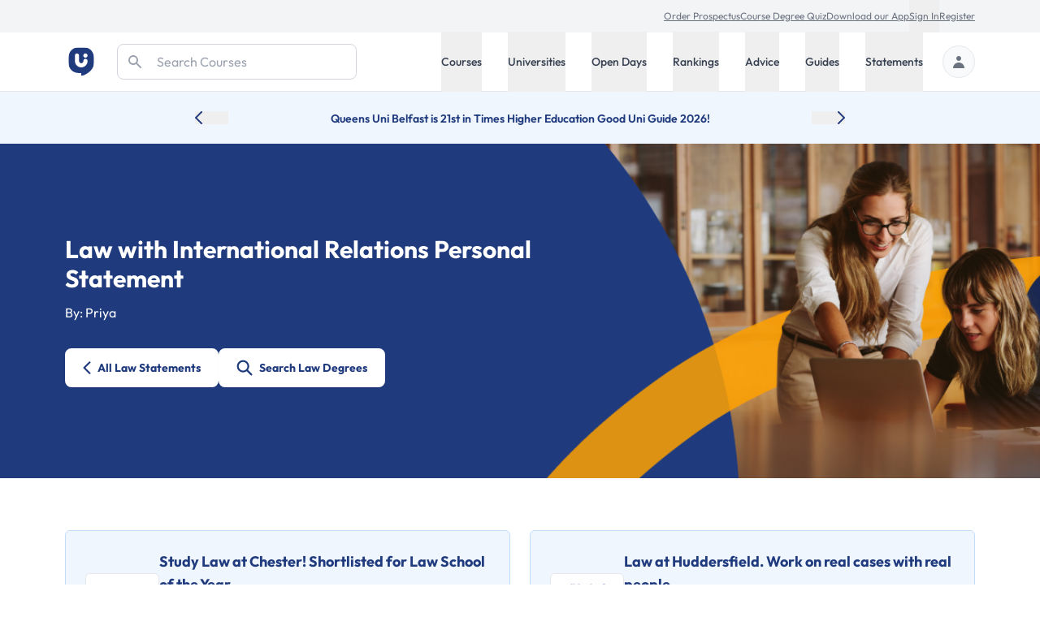

--- FILE ---
content_type: text/html; charset=utf-8
request_url: https://universitycompare.com/personal-statement-examples/law/statement-41
body_size: 60684
content:
<!DOCTYPE html><html lang="en" data-beasties-container><head>
		<meta charset="utf-8">
		<title name="title">Law Personal Statement Example 41 | Uni Compare</title>
		<base href="/">
		<meta name="viewport" content="width=device-width, initial-scale=1">
		<meta name="description" content="Example 41 - Inspire your Law personal statement with our UCAS examples and learn from previous students who have already applied to university.">
		<meta name="robots" content="index">
		<meta name="country" content="United Kingdom">
		<meta name="content-type" content="text/html; charset=utf-8">
		<!-- UC Appff -->
		<meta name="apple-itunes-app" content="app-id=1100270774">
		<meta name="google-site-verification" content="OL0QvnCVJrTYgX5SiM9BAooAVyx0ng1xy6IrjynZZ88">
		<link rel="preconnect" href="https://cdn.universitycompare.com">
		<link
			rel="icon"
			sizes="192x192"
			href="https://cdn.universitycompare.com/assets/img/android-chrome-192x192.png"
		/>
<link
			rel="icon"
			sizes="144x144"
			href="https://cdn.universitycompare.com/assets/img/android-icon-144x144.png"
		/>
<link
			rel="icon"
			sizes="96x96"
			href="https://cdn.universitycompare.com/assets/img/android-icon-96x96.png"
		/>
<link
			rel="icon"
			sizes="72x72"
			href="https://cdn.universitycompare.com/assets/img/android-icon-72x72.png"
		/>
<link
			rel="icon"
			sizes="48x48"
			href="https://cdn.universitycompare.com/assets/img/android-icon-48x48.png"
		/>
<link
			rel="icon"
			sizes="36x36"
			href="https://cdn.universitycompare.com/assets/img/android-icon-36x36.png"
		/>
<link
			rel="icon"
			sizes="180x180"
			href="https://cdn.universitycompare.com/assets/img/apple-icon-180x180.png"
		/>
<link
			rel="icon"
			sizes="152x152"
			href="https://cdn.universitycompare.com/assets/img/apple-icon-152x152.png"
		/>
<link
			rel="icon"
			sizes="144x144"
			href="https://cdn.universitycompare.com/assets/img/apple-icon-144x144.png"
		/>
<link
			rel="icon"
			sizes="120x120"
			href="https://cdn.universitycompare.com/assets/img/apple-icon-120x120.png"
		/>
<link
			rel="icon"
			sizes="114x114"
			href="https://cdn.universitycompare.com/assets/img/apple-icon-114x114.png"
		/>
<link
			rel="icon"
			sizes="76x76"
			href="https://cdn.universitycompare.com/assets/img/apple-icon-76x76.png"
		/>
<link
			rel="icon"
			sizes="72x72"
			href="https://cdn.universitycompare.com/assets/img/apple-icon-72x72.png"
		/>
<link
			rel="icon"
			sizes="60x60"
			href="https://cdn.universitycompare.com/assets/img/apple-icon-60x60.png"
		/>
<link
			rel="icon"
			sizes="57x57"
			href="https://cdn.universitycompare.com/assets/img/apple-icon-57x57.png"
		/>
<link
			rel="icon"
			sizes="32x32"
			href="https://cdn.universitycompare.com/assets/img/favicon.ico"
		/>
<link
			rel="icon"
			sizes="32x32"
			href="https://cdn.universitycompare.com/assets/img/favicon-32x32.png"
		/>
<link
			rel="apple-touch-icon"
			sizes="114x114"
			href="https://cdn.universitycompare.com/assets/img/apple-touch-icon.png"
		/>
<link
			rel="icon"
			type="image/x-icon"
			href="https://cdn.universitycompare.com/assets/img/favicon.ico"
		/>
		<meta name="msapplication-TileColor" content="#ffffff">
		<meta name="msapplication-TileImage" content="/ms-icon-144x144.png">
		<meta name="theme-color" content="#ffffff">

		<!-- change to favicon_old.ico on server after clearing -->
		<script>
			const observer = new PerformanceObserver((entryList) => {
				for (const entry of entryList.getEntriesByName(
					'first-contentful-paint',
				)) {
					console.log('FCP candidate:', entry.startTime, entry);
					observer.disconnect();
				}
			});
			observer.observe({ type: 'paint', buffered: true });
		</script>
		<!-- font -->
		<link rel="preconnect" href="https://fonts.googleapis.com">
		<link rel="preconnect" href="https://fonts.gstatic.com" crossorigin>
		<style>@font-face{font-family:'Outfit';font-style:normal;font-weight:100 900;font-display:swap;src:url(https://fonts.gstatic.com/s/outfit/v15/QGYvz_MVcBeNP4NJuktqQ4E.woff2) format('woff2');unicode-range:U+0100-02BA, U+02BD-02C5, U+02C7-02CC, U+02CE-02D7, U+02DD-02FF, U+0304, U+0308, U+0329, U+1D00-1DBF, U+1E00-1E9F, U+1EF2-1EFF, U+2020, U+20A0-20AB, U+20AD-20C0, U+2113, U+2C60-2C7F, U+A720-A7FF;}@font-face{font-family:'Outfit';font-style:normal;font-weight:100 900;font-display:swap;src:url(https://fonts.gstatic.com/s/outfit/v15/QGYvz_MVcBeNP4NJtEtq.woff2) format('woff2');unicode-range:U+0000-00FF, U+0131, U+0152-0153, U+02BB-02BC, U+02C6, U+02DA, U+02DC, U+0304, U+0308, U+0329, U+2000-206F, U+20AC, U+2122, U+2191, U+2193, U+2212, U+2215, U+FEFF, U+FFFD;}</style>

		<!-- Initialise dataLayer -->
		<script>
			window.dataLayer = window.dataLayer || [];
		</script>

		<!-- Facebook Pixel Code -->
		<script>
			!(function (f, b, e, v, n, t, s) {
				if (f.fbq) return;
				n = f.fbq = function () {
					n.callMethod
						? n.callMethod.apply(n, arguments)
						: n.queue.push(arguments);
				};
				if (!f._fbq) f._fbq = n;
				n.push = n;
				n.loaded = !0;
				n.version = '2.0';
				n.queue = [];
				t = b.createElement(e);
				t.async = !0;
				t.src = v;
				s = b.getElementsByTagName(e)[0];
				s.parentNode.insertBefore(t, s);
			})(
				window,
				document,
				'script',
				'https://connect.facebook.net/en_US/fbevents.js',
			);
			fbq('init', '278295542324290');
			fbq('track', 'PageView');
		</script>

		<!-- Snap Pixel Code -->
		<script type="text/javascript">
			(function (e, t, n) {
				if (e.snaptr) return;
				var a = (e.snaptr = function () {
					a.handleRequest
						? a.handleRequest.apply(a, arguments)
						: a.queue.push(arguments);
				});
				a.queue = [];
				var s = 'script';
				r = t.createElement(s);
				r.async = !0;
				r.src = n;
				var u = t.getElementsByTagName(s)[0];
				u.parentNode.insertBefore(r, u);
			})(window, document, 'https://sc-static.net/scevent.min.js');

			snaptr('init', '362b087f-d1a3-4ccf-bfbb-8f135af46e04', {
				user_email: '',
			});

			snaptr('track', 'PAGE_VIEW');
		</script>
		<!-- End Snap Pixel Code -->

		<!-- TikTok Pixel Code Start -->
		<script>
			!(function (w, d, t) {
				w.TiktokAnalyticsObject = t;
				var ttq = (w[t] = w[t] || []);
				((ttq.methods = [
					'page',
					'track',
					'identify',
					'instances',
					'debug',
					'on',
					'off',
					'once',
					'ready',
					'alias',
					'group',
					'enableCookie',
					'disableCookie',
				]),
					(ttq.setAndDefer = function (t, e) {
						t[e] = function () {
							t.push([e].concat(Array.prototype.slice.call(arguments, 0)));
						};
					}));
				for (var i = 0; i < ttq.methods.length; i++)
					ttq.setAndDefer(ttq, ttq.methods[i]);
				((ttq.instance = function (t) {
					for (var e = ttq._i[t] || [], n = 0; n < ttq.methods.length; n++)
						ttq.setAndDefer(e, ttq.methods[n]);
					return e;
				}),
					(ttq.load = function (e, n) {
						var i = 'https://analytics.tiktok.com/i18n/pixel/events.js';
						((ttq._i = ttq._i || {}),
							(ttq._i[e] = []),
							(ttq._i[e]._u = i),
							(ttq._t = ttq._t || {}),
							(ttq._t[e] = +new Date()),
							(ttq._o = ttq._o || {}),
							(ttq._o[e] = n || {}));
						n = document.createElement('script');
						((n.type = 'text/javascript'),
							(n.async = !0),
							(n.src = i + '?sdkid=' + e + '&lib=' + t));
						e = document.getElementsByTagName('script')[0];
						e.parentNode.insertBefore(n, e);
					}));

				ttq.load('C31LQ9NG09FF3EV2H86G');
				ttq.page();
			})(window, document, 'ttq');
		</script>
		<!-- TikTok Pixel Code End -->
		<!-- Stack Adapt Pixel -->
		<script>
			!(function (s, a, e, v, n, t, z) {
				if (s.saq) return;
				n = s.saq = function () {
					n.callMethod
						? n.callMethod.apply(n, arguments)
						: n.queue.push(arguments);
				};
				if (!s._saq) s._saq = n;
				n.push = n;
				n.loaded = !0;
				n.version = '1.0';
				n.queue = [];
				t = a.createElement(e);
				t.async = !0;
				t.src = v;
				z = a.getElementsByTagName(e)[0];
				z.parentNode.insertBefore(t, z);
			})(window, document, 'script', 'https://tags.srv.stackadapt.com/events.js');
			saq('ts', 'iGAcROgYCNDwsT-09Rldhw');
		</script>
		<!-- Stack Adapt Pixel End -->

		<!-- Google Tag Manager -->
		<script>
			(function (w, d, s, l, i) {
				w[l] = w[l] || [];
				w[l].push({
					'gtm.start': new Date().getTime(),
					event: 'gtm.js',
				});
				var f = d.getElementsByTagName(s)[0],
					j = d.createElement(s),
					dl = l != 'dataLayer' ? '&l=' + l : '';
				j.async = true;
				j.src = 'https://www.googletagmanager.com/gtm.js?id=' + i + dl;
				f.parentNode.insertBefore(j, f);
			})(window, document, 'script', 'dataLayer', 'GTM-K4RPS94');
		</script>
		<!-- End Google Tag Manager -->

		<!-- Start Google Ads -->
		<!-- Global site tag (gtag.js) - Google Ads: 1009139730 -->
		<script async src="https://www.googletagmanager.com/gtag/js?id=AW-1009139730"></script>
		<script>
			function gtag() {
				dataLayer.push(arguments);
			}
			gtag('js', new Date());
			gtag('config', 'AW-1009139730');
		</script>
		<!-- End Google Ads -->

		<!-- Start Snigel -->
		<script id="snigel-script-1" data-cfasync="false" type="text/javascript">
			window.snigelPubConf = {
				adengine: {
					activeAdUnits: [],
					targeting: {
						key1: 0,
					},
				},
			};
		</script>
		<script id="snigel-script-2" async data-cfasync="false" src="https://cdn.snigelweb.com/adengine/universitycompare.com/loader.js" type="text/javascript"></script>
		<!-- End Snigel -->

		<!-- Start Schema -->
		<script type="application/ld+json">
			{
				"@context": "https://schema.org",
				"@type": "Organization",
				"brand": "UniCompare",
				"url": "https://universitycompare.com/",
				"logo": "https://universitycompare.com/assets/img/logo.svg",
				"foundingDate": "2012",
				"founders": {
					"@type": "Person",
					"name": "Owen O’Neill"
				},
				"address": {
					"@type": "PostalAddress",
					"streetAddress": "The Frames 1 Phipp Street",
					"addressLocality": "Shoreditch",
					"addressRegion": "London",
					"postalCode": "EC2A 4PS",
					"addressCountry": "United Kingdom"
				},
				"contactPoint": {
					"@type": "ContactPoint",
					"contactType": "Sales",
					"telephone": "[01277 725724]",
					"email": "james.birch@universitycompare.com"
				},
				"sameAs": [
					"https://www.facebook.com/unicompare",
					"https://twitter.com/uni_compare",
					"https://www.linkedin.com/company/unicompare/",
					"https://www.instagram.com/unicompare/"
				],
				"itemListElement": [
					{
						"@type": "SiteNavigationElement",
						"position": 1,
						"name": "Undergraduate Course Search",
						"description": "Search for an undergraduate university degree course at University Compare with our free online course finder",
						"url": "https://universitycompare.com/courses/degrees/undergraduate"
					},
					{
						"@type": "SiteNavigationElement",
						"position": 2,
						"name": "Postgraduate Course Search",
						"description": "Search for a postgraduate university degree course at University Compare with our free online course finder",
						"url": "https://universitycompare.com/courses/degrees/postgraduate"
					},
					{
						"@type": "SiteNavigationElement",
						"position": 3,
						"name": "Undergraduate University Search",
						"description": "Find a university offering undergraduate degree courses at Uni Compare with our free online university finder",
						"url": "https://universitycompare.com/universities/undergraduate"
					},
					{
						"@type": "SiteNavigationElement",
						"position": 4,
						"name": "Postgraduate University Search",
						"description": "Find a university offering postgraduate degree courses at Uni Compare with our free online university finder",
						"url": "https://universitycompare.com/universities/universities/postgraduate"
					},
					{
						"@type": "SiteNavigationElement",
						"position": 5,
						"name": "Undergraduate Open Days",
						"description": "Find undergraduate open days at Uni Compare with our free online university finder",
						"url": "https://universitycompare.com/open-days/search?level=undergraduate"
					},
					{
						"@type": "SiteNavigationElement",
						"position": 6,
						"name": "Postgraduate Open Days",
						"description": "Find postgraduate open days at Uni Compare with our free online university finder",
						"url": "https://universitycompare.com/open-days/search?level=postgraduate"
					},
					{
						"@type": "SiteNavigationElement",
						"position": 7,
						"name": "University Rankings",
						"description": "University rankings are a great way for you to be able to see which universities are the best in the UK right now",
						"url": "https://universitycompare.com/rankings"
					},
					{
						"@type": "SiteNavigationElement",
						"position": 8,
						"name": "Student Advice",
						"description": "Our advice section provides study tips, student advice, gap year advice, personal statement tips, guidance for teachers and much more",
						"url": "https://universitycompare.com/advice"
					},
					{
						"@type": "SiteNavigationElement",
						"position": 9,
						"name": "Student Guides",
						"description": "Browse our range of university guides at Uni Compare, designed to provide you with everything you need",
						"url": "https://universitycompare.com/guides"
					},
					{
						"@type": "SiteNavigationElement",
						"position": 10,
						"name": "Personal Statement Examples",
						"description": "Learn from previous student personal statements here. We have collated over 700 personal statement examples to help you on your university journey",
						"url": "https://universitycompare.com/personal-statement-examples"
					}
				],
				"name": "Uni Compare | University Degree Course Search: UK Rankings",
				"description": "Compare universities, courses, student reviews, read personal statement examples, see university rankings and more",
				"publisher": {
					"@type": "EducationalOrganization",
					"name": "UniCompare"
				}
			}
		</script>
		<!-- End Start Schema -->

		<!-- Start Hotjar -->
		<!-- Hotjar Tracking Code for https://universitycompare.com/ -->
		<script>
			(function (h, o, t, j, a, r) {
				h.hj =
					h.hj ||
					function () {
						(h.hj.q = h.hj.q || []).push(arguments);
					};
				h._hjSettings = { hjid: 2780241, hjsv: 6 };
				a = o.getElementsByTagName('head')[0];
				r = o.createElement('script');
				r.async = 1;
				r.src = t + h._hjSettings.hjid + j + h._hjSettings.hjsv;
				a.appendChild(r);
			})(window, document, 'https://static.hotjar.com/c/hotjar-', '.js?sv=');
		</script>
		<!-- End Start Hotjar -->

		<noscript>
			<style>
				#load-more {
					display: none;
				}

				.disabled {
					pointer-events: none;
					cursor: default;
					opacity: 0.8;
				}
			</style>
		</noscript>
	<style>@font-face{font-family:swiper-icons;src:url(data:application/font-woff;charset=utf-8;base64,\ [base64]//wADZ2x5ZgAAAywAAADMAAAD2MHtryVoZWFkAAABbAAAADAAAAA2E2+eoWhoZWEAAAGcAAAAHwAAACQC9gDzaG10eAAAAigAAAAZAAAArgJkABFsb2NhAAAC0AAAAFoAAABaFQAUGG1heHAAAAG8AAAAHwAAACAAcABAbmFtZQAAA/gAAAE5AAACXvFdBwlwb3N0AAAFNAAAAGIAAACE5s74hXjaY2BkYGAAYpf5Hu/j+W2+MnAzMYDAzaX6QjD6/4//Bxj5GA8AuRwMYGkAPywL13jaY2BkYGA88P8Agx4j+/8fQDYfA1AEBWgDAIB2BOoAeNpjYGRgYNBh4GdgYgABEMnIABJzYNADCQAACWgAsQB42mNgYfzCOIGBlYGB0YcxjYGBwR1Kf2WQZGhhYGBiYGVmgAFGBiQQkOaawtDAoMBQxXjg/wEGPcYDDA4wNUA2CCgwsAAAO4EL6gAAeNpj2M0gyAACqxgGNWBkZ2D4/wMA+xkDdgAAAHjaY2BgYGaAYBkGRgYQiAHyGMF8FgYHIM3DwMHABGQrMOgyWDLEM1T9/w8UBfEMgLzE////P/5//f/V/xv+r4eaAAeMbAxwIUYmIMHEgKYAYjUcsDAwsLKxc3BycfPw8jEQA/[base64]/uznmfPFBNODM2K7MTQ45YEAZqGP81AmGGcF3iPqOop0r1SPTaTbVkfUe4HXj97wYE+yNwWYxwWu4v1ugWHgo3S1XdZEVqWM7ET0cfnLGxWfkgR42o2PvWrDMBSFj/IHLaF0zKjRgdiVMwScNRAoWUoH78Y2icB/yIY09An6AH2Bdu/UB+yxopYshQiEvnvu0dURgDt8QeC8PDw7Fpji3fEA4z/PEJ6YOB5hKh4dj3EvXhxPqH/SKUY3rJ7srZ4FZnh1PMAtPhwP6fl2PMJMPDgeQ4rY8YT6Gzao0eAEA409DuggmTnFnOcSCiEiLMgxCiTI6Cq5DZUd3Qmp10vO0LaLTd2cjN4fOumlc7lUYbSQcZFkutRG7g6JKZKy0RmdLY680CDnEJ+UMkpFFe1RN7nxdVpXrC4aTtnaurOnYercZg2YVmLN/d/gczfEimrE/fs/bOuq29Zmn8tloORaXgZgGa78yO9/cnXm2BpaGvq25Dv9S4E9+5SIc9PqupJKhYFSSl47+Qcr1mYNAAAAeNptw0cKwkAAAMDZJA8Q7OUJvkLsPfZ6zFVERPy8qHh2YER+3i/BP83vIBLLySsoKimrqKqpa2hp6+jq6RsYGhmbmJqZSy0sraxtbO3sHRydnEMU4uR6yx7JJXveP7WrDycAAAAAAAH//wACeNpjYGRgYOABYhkgZgJCZgZNBkYGLQZtIJsFLMYAAAw3ALgAeNolizEKgDAQBCchRbC2sFER0YD6qVQiBCv/H9ezGI6Z5XBAw8CBK/m5iQQVauVbXLnOrMZv2oLdKFa8Pjuru2hJzGabmOSLzNMzvutpB3N42mNgZGBg4GKQYzBhYMxJLMlj4GBgAYow/P/PAJJhLM6sSoWKfWCAAwDAjgbRAAB42mNgYGBkAIIbCZo5IPrmUn0hGA0AO8EFTQAA);font-weight:400;font-style:normal}:root{--swiper-theme-color: #007aff}:root{--swiper-navigation-size: 44px}.swiper-button-prev,.swiper-button-next{position:absolute;top:var(--swiper-navigation-top-offset, 50%);width:calc(var(--swiper-navigation-size) / 44 * 27);height:var(--swiper-navigation-size);margin-top:calc(0px - var(--swiper-navigation-size) / 2);z-index:10;cursor:pointer;display:flex;align-items:center;justify-content:center;color:var(--swiper-navigation-color, var(--swiper-theme-color))}.swiper-button-prev{left:var(--swiper-navigation-sides-offset, 10px);right:auto}.swiper-button-prev:after,.swiper-button-next:after{font-family:swiper-icons;font-size:var(--swiper-navigation-size);text-transform:none!important;letter-spacing:0;font-variant:initial;line-height:1}.swiper-button-prev:after{content:"prev"}.swiper-button-next{right:var(--swiper-navigation-sides-offset, 10px);left:auto}.swiper-button-next:after{content:"next"}.article h2{margin:3rem 0 2rem;color:#000;font-size:1.25rem;line-height:2.5rem;font-weight:700}.article p{margin-top:1.25rem;margin-bottom:1.25rem;color:#6b7280}.bg-cta-quiz,.bg-cta-top-100{background-size:cover;background-position:center}.bg-cta-quiz{background-image:url(https://cdn.universitycompare.com/assets/img/Degree_Quiz_Image_CTA_Web_01.png)}.bg-cta-top-100{background-image:url(https://cdn.universitycompare.com/assets/img/Rankings_Top_100_CTA.png)}#bg-statements{background-color:#ffb714}@media screen and (min-width: 1260px){#bg-statements{background-image:url(https://cdn.universitycompare.com/assets/img/uc3.svg);background-size:auto 85%;background-repeat:no-repeat;background-position:90%}}#bg-statements{background:#1f3a7d}@media screen and (min-width: 64em){#bg-statements{background-position:center;background-size:cover;background-repeat:no-repeat}#bg-statements{background-image:url("https://cdn.universitycompare.com/assets/img/Personal_Statement_Page_Banner_02 (1).png")}}:root{--selected-date: #1f3a7d;--hover-date: #e5e7eb}@-webkit-keyframes spin{0%{-webkit-transform:rotate(0deg)}to{-webkit-transform:rotate(360deg)}}.swiper-button-prev,.swiper-button-next{position:static;inset:auto;margin-top:auto;height:auto}.swiper-button-next:after,.swiper-button-prev:after{font-size:1rem;color:#000}iframe{display:inline-block}.submenu.out-of-sight{position:absolute;width:0;height:1px;padding:0;margin:-1px;overflow:hidden;clip:rect(0,0,0,0);white-space:nowrap;border-width:0}@media screen and (min-width: 1024px){.submenu{position:absolute;right:0;width:100%;height:auto;margin:0;overflow:visible;clip:auto;white-space:normal;background:#fff;transform:translateY(0);transition:transform .3s;z-index:101;box-shadow:0 4px 8px #0003}.submenu.out-of-sight{transform:translateY(-130%);transition:transform .3s}}*,:before,:after{--tw-border-spacing-x: 0;--tw-border-spacing-y: 0;--tw-translate-x: 0;--tw-translate-y: 0;--tw-rotate: 0;--tw-skew-x: 0;--tw-skew-y: 0;--tw-scale-x: 1;--tw-scale-y: 1;--tw-pan-x: ;--tw-pan-y: ;--tw-pinch-zoom: ;--tw-scroll-snap-strictness: proximity;--tw-gradient-from-position: ;--tw-gradient-via-position: ;--tw-gradient-to-position: ;--tw-ordinal: ;--tw-slashed-zero: ;--tw-numeric-figure: ;--tw-numeric-spacing: ;--tw-numeric-fraction: ;--tw-ring-inset: ;--tw-ring-offset-width: 0px;--tw-ring-offset-color: #fff;--tw-ring-color: rgb(63 131 248 / .5);--tw-ring-offset-shadow: 0 0 #0000;--tw-ring-shadow: 0 0 #0000;--tw-shadow: 0 0 #0000;--tw-shadow-colored: 0 0 #0000;--tw-blur: ;--tw-brightness: ;--tw-contrast: ;--tw-grayscale: ;--tw-hue-rotate: ;--tw-invert: ;--tw-saturate: ;--tw-sepia: ;--tw-drop-shadow: ;--tw-backdrop-blur: ;--tw-backdrop-brightness: ;--tw-backdrop-contrast: ;--tw-backdrop-grayscale: ;--tw-backdrop-hue-rotate: ;--tw-backdrop-invert: ;--tw-backdrop-opacity: ;--tw-backdrop-saturate: ;--tw-backdrop-sepia: ;--tw-contain-size: ;--tw-contain-layout: ;--tw-contain-paint: ;--tw-contain-style: }*,:before,:after{box-sizing:border-box;border-width:0;border-style:solid;border-color:#e5e7eb}:before,:after{--tw-content: ""}html{line-height:1.5;-webkit-text-size-adjust:100%;-moz-tab-size:4;tab-size:4;font-family:ui-sans-serif,system-ui,sans-serif,"Apple Color Emoji","Segoe UI Emoji",Segoe UI Symbol,"Noto Color Emoji";font-feature-settings:normal;font-variation-settings:normal;-webkit-tap-highlight-color:transparent}body{margin:0;line-height:inherit}h1,h2,h3{font-size:inherit;font-weight:inherit}a{color:inherit;text-decoration:inherit}button,input{font-family:inherit;font-feature-settings:inherit;font-variation-settings:inherit;font-size:100%;font-weight:inherit;line-height:inherit;letter-spacing:inherit;color:inherit;margin:0;padding:0}button{text-transform:none}button,input:where([type=button]),input:where([type=reset]),input:where([type=submit]){-webkit-appearance:button;background-color:transparent;background-image:none}[type=search]{-webkit-appearance:textfield;outline-offset:-2px}h1,h2,h3,p{margin:0}ul{list-style:none;margin:0;padding:0}input::placeholder{opacity:1;color:#9ca3af}button{cursor:pointer}img,svg,iframe{display:block;vertical-align:middle}img{max-width:100%;height:auto}[type=search]{appearance:none;background-color:#fff;border-color:#6b7280;border-width:1px;border-radius:0;padding:.5rem .75rem;font-size:1rem;line-height:1.5rem;--tw-shadow: 0 0 #0000}[type=search]:focus{outline:2px solid transparent;outline-offset:2px;--tw-ring-inset: var(--tw-empty, );--tw-ring-offset-width: 0px;--tw-ring-offset-color: #fff;--tw-ring-color: #1C64F2;--tw-ring-offset-shadow: var(--tw-ring-inset) 0 0 0 var(--tw-ring-offset-width) var(--tw-ring-offset-color);--tw-ring-shadow: var(--tw-ring-inset) 0 0 0 calc(1px + var(--tw-ring-offset-width)) var(--tw-ring-color);box-shadow:var(--tw-ring-offset-shadow),var(--tw-ring-shadow),var(--tw-shadow);border-color:#1c64f2}input::placeholder{color:#6b7280;opacity:1}.container{width:100%}@media (min-width: 410px){.container{max-width:410px}}@media (min-width: 640px){.container{max-width:640px}}@media (min-width: 768px){.container{max-width:768px}}@media (min-width: 1024px){.container{max-width:1024px}}@media (min-width: 1280px){.container{max-width:1280px}}@media (min-width: 1536px){.container{max-width:1536px}}.text-md{font-size:.9375rem;line-height:1.5rem}.h-18{height:4.5rem}.sr-only{position:absolute;width:1px;height:1px;padding:0;margin:-1px;overflow:hidden;clip:rect(0,0,0,0);white-space:nowrap;border-width:0}.pointer-events-none{pointer-events:none}.absolute{position:absolute}.relative{position:relative}.sticky{position:sticky}.inset-y-0{top:0;bottom:0}.left-0{left:0}.right-0{right:0}.top-0{top:0}.top-8{top:2rem}.top-\[3\.55rem\]{top:3.55rem}.z-10{z-index:10}.z-40{z-index:40}.z-50{z-index:50}.z-\[102\]{z-index:102}.col-span-1{grid-column:span 1 / span 1}.row-span-2{grid-row:span 2 / span 2}.row-start-2{grid-row-start:2}.-mx-5{margin-left:-1.25rem;margin-right:-1.25rem}.-my-px{margin-top:-1px;margin-bottom:-1px}.mx-auto{margin-left:auto;margin-right:auto}.my-8{margin-top:2rem;margin-bottom:2rem}.-mt-1{margin-top:-.25rem}.mb-1{margin-bottom:.25rem}.mb-2{margin-bottom:.5rem}.mb-3{margin-bottom:.75rem}.mb-5{margin-bottom:1.25rem}.mb-8{margin-bottom:2rem}.ml-0{margin-left:0}.ml-4{margin-left:1rem}.ml-8{margin-left:2rem}.ml-auto{margin-left:auto}.mr-2{margin-right:.5rem}.mr-4{margin-right:1rem}.mr-6{margin-right:1.5rem}.mr-8{margin-right:2rem}.mt-1{margin-top:.25rem}.mt-12{margin-top:3rem}.mt-2{margin-top:.5rem}.mt-3{margin-top:.75rem}.mt-4{margin-top:1rem}.mt-6{margin-top:1.5rem}.mt-8{margin-top:2rem}.block{display:block}.inline-block{display:inline-block}.flex{display:flex}.inline-flex{display:inline-flex}.grid{display:grid}.hidden{display:none}.h-20{height:5rem}.h-4{height:1rem}.h-5{height:1.25rem}.h-52{height:13rem}.h-56{height:14rem}.h-6{height:1.5rem}.h-64{height:16rem}.h-\[250px\]{height:250px}.h-\[42px\]{height:42px}.h-\[50px\]{height:50px}.h-\[90px\]{height:90px}.h-full{height:100%}.h-px{height:1px}.max-h-28{max-height:7rem}.min-h-\[80px\]{min-height:80px}.min-h-\[92px\]{min-height:92px}.min-h-dvh{min-height:100dvh}.w-1\/3{width:33.333333%}.w-2\.5{width:.625rem}.w-28{width:7rem}.w-40{width:10rem}.w-5{width:1.25rem}.w-6{width:1.5rem}.w-80{width:20rem}.w-\[320px\]{width:320px}.w-\[729px\]{width:729px}.w-auto{width:auto}.w-full{width:100%}.max-w-7xl{max-width:80rem}.max-w-max{max-width:max-content}.max-w-prose{max-width:65ch}.flex-1{flex:1 1 0%}.flex-shrink-0{flex-shrink:0}.cursor-pointer{cursor:pointer}.grid-cols-1{grid-template-columns:repeat(1,minmax(0,1fr))}.grid-cols-2{grid-template-columns:repeat(2,minmax(0,1fr))}.flex-row{flex-direction:row}.flex-col{flex-direction:column}.flex-wrap-reverse{flex-wrap:wrap-reverse}.items-start{align-items:flex-start}.items-center{align-items:center}.justify-center{justify-content:center}.justify-between{justify-content:space-between}.gap-2{gap:.5rem}.gap-3{gap:.75rem}.gap-4{gap:1rem}.gap-6{gap:1.5rem}.gap-8{gap:2rem}.gap-y-8{row-gap:2rem}.space-x-4>:not([hidden])~:not([hidden]){--tw-space-x-reverse: 0;margin-right:calc(1rem * var(--tw-space-x-reverse));margin-left:calc(1rem * calc(1 - var(--tw-space-x-reverse)))}.space-x-6>:not([hidden])~:not([hidden]){--tw-space-x-reverse: 0;margin-right:calc(1.5rem * var(--tw-space-x-reverse));margin-left:calc(1.5rem * calc(1 - var(--tw-space-x-reverse)))}.space-y-1>:not([hidden])~:not([hidden]){--tw-space-y-reverse: 0;margin-top:calc(.25rem * calc(1 - var(--tw-space-y-reverse)));margin-bottom:calc(.25rem * var(--tw-space-y-reverse))}.space-y-3>:not([hidden])~:not([hidden]){--tw-space-y-reverse: 0;margin-top:calc(.75rem * calc(1 - var(--tw-space-y-reverse)));margin-bottom:calc(.75rem * var(--tw-space-y-reverse))}.self-center{align-self:center}.overflow-hidden{overflow:hidden}.whitespace-nowrap{white-space:nowrap}.rounded-2xl{border-radius:1rem}.rounded-full{border-radius:9999px}.rounded-lg{border-radius:.5rem}.rounded-md{border-radius:.375rem}.border{border-width:1px}.border-b{border-bottom-width:1px}.border-b-4{border-bottom-width:4px}.border-t{border-top-width:1px}.border-gray-200{--tw-border-opacity: 1;border-color:rgb(229 231 235 / var(--tw-border-opacity, 1))}.border-gray-300{--tw-border-opacity: 1;border-color:rgb(209 213 219 / var(--tw-border-opacity, 1))}.border-red-500{--tw-border-opacity: 1;border-color:rgb(240 82 82 / var(--tw-border-opacity, 1))}.border-transparent{border-color:transparent}.border-uc-blue-200{--tw-border-opacity: 1;border-color:rgb(193 221 252 / var(--tw-border-opacity, 1))}.bg-blue-900{--tw-bg-opacity: 1;background-color:rgb(35 56 118 / var(--tw-bg-opacity, 1))}.bg-gray-100{--tw-bg-opacity: 1;background-color:rgb(243 244 246 / var(--tw-bg-opacity, 1))}.bg-gray-200{--tw-bg-opacity: 1;background-color:rgb(229 231 235 / var(--tw-bg-opacity, 1))}.bg-gray-50{--tw-bg-opacity: 1;background-color:rgb(249 250 251 / var(--tw-bg-opacity, 1))}.bg-uc-blue-50{--tw-bg-opacity: 1;background-color:rgb(240 246 254 / var(--tw-bg-opacity, 1))}.bg-uc-blue-950{--tw-bg-opacity: 1;background-color:rgb(25 40 82 / var(--tw-bg-opacity, 1))}.bg-white{--tw-bg-opacity: 1;background-color:rgb(255 255 255 / var(--tw-bg-opacity, 1))}.bg-cover{background-size:cover}.bg-center{background-position:center}.bg-no-repeat{background-repeat:no-repeat}.object-cover{object-fit:cover}.p-2\.5{padding:.625rem}.p-3{padding:.75rem}.p-5{padding:1.25rem}.p-6{padding:1.5rem}.px-2{padding-left:.5rem;padding-right:.5rem}.px-3{padding-left:.75rem;padding-right:.75rem}.px-4{padding-left:1rem;padding-right:1rem}.py-12{padding-top:3rem;padding-bottom:3rem}.py-16{padding-top:4rem;padding-bottom:4rem}.py-2{padding-top:.5rem;padding-bottom:.5rem}.py-3{padding-top:.75rem;padding-bottom:.75rem}.py-4{padding-top:1rem;padding-bottom:1rem}.py-5{padding-top:1.25rem;padding-bottom:1.25rem}.py-6{padding-top:1.5rem;padding-bottom:1.5rem}.py-7{padding-top:1.75rem;padding-bottom:1.75rem}.py-8{padding-top:2rem;padding-bottom:2rem}.py-\[11px\]{padding-top:11px;padding-bottom:11px}.pb-4{padding-bottom:1rem}.pb-7{padding-bottom:1.75rem}.pb-8{padding-bottom:2rem}.pl-12{padding-left:3rem}.pl-3{padding-left:.75rem}.pr-6{padding-right:1.5rem}.pt-1{padding-top:.25rem}.pt-4{padding-top:1rem}.pt-6{padding-top:1.5rem}.text-left{text-align:left}.text-center{text-align:center}.font-uc{font-family:Outfit,sans-serif}.\!text-base{font-size:1rem!important;line-height:1.5rem!important}.text-2xl{font-size:1.5rem;line-height:2rem}.text-3xl{font-size:1.875rem;line-height:2.25rem}.text-base{font-size:1rem;line-height:1.5rem}.text-lg{font-size:1.125rem;line-height:1.75rem}.text-sm{font-size:.875rem;line-height:1.25rem}.text-xl{font-size:1.25rem;line-height:1.75rem}.text-xs{font-size:.75rem;line-height:1rem}.font-bold{font-weight:700}.font-medium{font-weight:500}.font-normal{font-weight:400}.font-semibold{font-weight:600}.uppercase{text-transform:uppercase}.capitalize{text-transform:capitalize}.leading-5{line-height:1.25rem}.leading-6{line-height:1.5rem}.leading-7{line-height:1.75rem}.leading-8{line-height:2rem}.tracking-tight{letter-spacing:-.025em}.text-\[\#36539C\]{--tw-text-opacity: 1;color:rgb(54 83 156 / var(--tw-text-opacity, 1))}.text-gray-200{--tw-text-opacity: 1;color:rgb(229 231 235 / var(--tw-text-opacity, 1))}.text-gray-300{--tw-text-opacity: 1;color:rgb(209 213 219 / var(--tw-text-opacity, 1))}.text-gray-400{--tw-text-opacity: 1;color:rgb(156 163 175 / var(--tw-text-opacity, 1))}.text-gray-500{--tw-text-opacity: 1;color:rgb(107 114 128 / var(--tw-text-opacity, 1))}.text-gray-600{--tw-text-opacity: 1;color:rgb(75 85 99 / var(--tw-text-opacity, 1))}.text-gray-700{--tw-text-opacity: 1;color:rgb(55 65 81 / var(--tw-text-opacity, 1))}.text-gray-900{--tw-text-opacity: 1;color:rgb(17 24 39 / var(--tw-text-opacity, 1))}.text-uc-blue-900{--tw-text-opacity: 1;color:rgb(31 58 125 / var(--tw-text-opacity, 1))}.text-white{--tw-text-opacity: 1;color:rgb(255 255 255 / var(--tw-text-opacity, 1))}.underline{text-decoration-line:underline}.placeholder-gray-400::placeholder{--tw-placeholder-opacity: 1;color:rgb(156 163 175 / var(--tw-placeholder-opacity, 1))}.shadow-lg{--tw-shadow: 0 10px 15px -3px rgb(0 0 0 / .1), 0 4px 6px -4px rgb(0 0 0 / .1);--tw-shadow-colored: 0 10px 15px -3px var(--tw-shadow-color), 0 4px 6px -4px var(--tw-shadow-color);box-shadow:var(--tw-ring-offset-shadow, 0 0 #0000),var(--tw-ring-shadow, 0 0 #0000),var(--tw-shadow)}.ring-1{--tw-ring-offset-shadow: var(--tw-ring-inset) 0 0 0 var(--tw-ring-offset-width) var(--tw-ring-offset-color);--tw-ring-shadow: var(--tw-ring-inset) 0 0 0 calc(1px + var(--tw-ring-offset-width)) var(--tw-ring-color);box-shadow:var(--tw-ring-offset-shadow),var(--tw-ring-shadow),var(--tw-shadow, 0 0 #0000)}.ring-black{--tw-ring-opacity: 1;--tw-ring-color: rgb(0 0 0 / var(--tw-ring-opacity, 1))}.ring-opacity-5{--tw-ring-opacity: .05}.container{margin-left:auto;margin-right:auto;max-width:1280px;padding-left:1.25rem;padding-right:1.25rem}@media (min-width: 640px){.container{padding-left:2rem;padding-right:2rem}}@media (min-width: 1024px){.container{padding-left:5rem;padding-right:5rem}}.blue-link-underline{--tw-text-opacity: 1;color:rgb(43 106 229 / var(--tw-text-opacity, 1));text-decoration-line:underline}.blue-link-underline:hover{--tw-text-opacity: 1;color:rgb(35 70 170 / var(--tw-text-opacity, 1))}.blue-button,.secondary-button,.white-header-btn{cursor:pointer;border-radius:.5rem;border-width:2px;padding:.75rem 1.25rem;text-align:center;font-size:.875rem;line-height:1.25rem;font-weight:700;text-transform:capitalize;--tw-shadow: 0 1px 2px 0 rgb(0 0 0 / .05);--tw-shadow-colored: 0 1px 2px 0 var(--tw-shadow-color);box-shadow:var(--tw-ring-offset-shadow, 0 0 #0000),var(--tw-ring-shadow, 0 0 #0000),var(--tw-shadow)}.blue-button{--tw-border-opacity: 1;border-color:rgb(31 58 125 / var(--tw-border-opacity, 1));--tw-bg-opacity: 1;background-color:rgb(31 58 125 / var(--tw-bg-opacity, 1));font-weight:700;--tw-text-opacity: 1;color:rgb(255 255 255 / var(--tw-text-opacity, 1))}.blue-button:hover{--tw-border-opacity: 1;border-color:rgb(25 40 82 / var(--tw-border-opacity, 1));--tw-bg-opacity: 1;background-color:rgb(25 40 82 / var(--tw-bg-opacity, 1))}.white-header-btn{--tw-border-opacity: 1;border-color:rgb(255 255 255 / var(--tw-border-opacity, 1));--tw-bg-opacity: 1;background-color:rgb(255 255 255 / var(--tw-bg-opacity, 1));font-weight:700;--tw-text-opacity: 1;color:rgb(31 58 125 / var(--tw-text-opacity, 1))}.white-header-btn:hover{--tw-border-opacity: 1;border-color:rgb(243 244 246 / var(--tw-border-opacity, 1));--tw-bg-opacity: 1;background-color:rgb(243 244 246 / var(--tw-bg-opacity, 1))}.secondary-button{border-width:2px;--tw-border-opacity: 1;border-color:rgb(31 58 125 / var(--tw-border-opacity, 1));--tw-bg-opacity: 1;background-color:rgb(255 255 255 / var(--tw-bg-opacity, 1));font-weight:700;--tw-text-opacity: 1;color:rgb(31 58 125 / var(--tw-text-opacity, 1))}.secondary-button:hover{--tw-border-opacity: 1;border-color:rgb(25 40 82 / var(--tw-border-opacity, 1));--tw-bg-opacity: 1;background-color:rgb(25 40 82 / var(--tw-bg-opacity, 1));--tw-text-opacity: 1;color:rgb(255 255 255 / var(--tw-text-opacity, 1))}.btn-py-2{padding-top:.5rem!important;padding-bottom:.5rem!important}.secondary-header{margin-bottom:2rem;font-size:1.25rem;font-weight:700;line-height:1.5rem;--tw-text-opacity: 1;color:rgb(17 24 39 / var(--tw-text-opacity, 1))}.carousel-navigation{cursor:pointer;border-radius:.375rem;border-width:1px;padding:.5rem 1.25rem;--tw-shadow: 0 1px 2px 0 rgb(0 0 0 / .05);--tw-shadow-colored: 0 1px 2px 0 var(--tw-shadow-color);box-shadow:var(--tw-ring-offset-shadow, 0 0 #0000),var(--tw-ring-shadow, 0 0 #0000),var(--tw-shadow)}.carousel-navigation:focus{outline:2px solid transparent;outline-offset:2px}@media (min-width: 640px){.carousel-navigation{padding:.75rem 1.75rem}}.carousel-pagination{display:flex;-webkit-user-select:none;user-select:none;gap:.25rem;white-space:nowrap}.divider{border-bottom-width:1px;padding-top:2rem;padding-bottom:2rem}@media (min-width: 640px){.divider{padding-top:4rem;padding-bottom:4rem}}.divider-bottom-border{border-bottom-width:1px;padding-bottom:2rem}@media (min-width: 640px){.divider-bottom-border{padding-bottom:4rem}}.subnav-heading{margin-bottom:1.5rem;font-size:.875rem;font-weight:600;line-height:1.25rem;--tw-text-opacity: 1;color:rgb(107 114 128 / var(--tw-text-opacity, 1))}.navlink-black{font-size:1rem;font-weight:600;line-height:1.5rem;--tw-text-opacity: 1;color:rgb(17 24 39 / var(--tw-text-opacity, 1));text-decoration-line:none}.navlink-black:hover{--tw-text-opacity: 1;color:rgb(55 65 81 / var(--tw-text-opacity, 1))}.navlink-blue{display:flex;align-items:center;gap:.75rem;font-size:.875rem;line-height:1.25rem;font-weight:600;--tw-text-opacity: 1;color:rgb(31 58 125 / var(--tw-text-opacity, 1))}.navlink-blue:hover{--tw-text-opacity: 1;color:rgb(25 40 82 / var(--tw-text-opacity, 1))}.subnav-link-padding{row-gap:2rem;padding-bottom:2rem}@media (min-width: 1024px){.subnav-link-padding{padding-bottom:0}}.nav-image{border-radius:.375rem;object-fit:cover}.nav-description{font-size:.875rem;font-weight:400;line-height:1.25rem;--tw-text-opacity: 1;color:rgb(107 114 128 / var(--tw-text-opacity, 1))}.side-style{margin-left:-1.25rem;margin-right:-1.25rem;padding-left:1.25rem;padding-right:1.25rem}@media (min-width: 1024px){.side-style{margin-left:0;margin-right:0;padding-left:0;padding-right:0}}.dropdown-content{visibility:hidden;transform:scale(.9);opacity:0;z-index:-10;transition:all .1s ease}.filter-overlay-search:focus,.filter-overlay-search:hover{box-shadow:0 0 4px #0073ff}.sticky-lead-bar{transform:translateY(100%);transition:transform .3s ease;position:fixed;bottom:0;left:0}.menu__tab-title:focus{border-bottom:4px solid #1f3a7d!important;color:#1f3a7d!important}@media (min-width: 1024px){.lg\:container{width:100%}@media (min-width: 410px){.lg\:container{max-width:410px}}@media (min-width: 640px){.lg\:container{max-width:640px}}@media (min-width: 768px){.lg\:container{max-width:768px}}.lg\:container{max-width:1024px}@media (min-width: 1280px){.lg\:container{max-width:1280px}}@media (min-width: 1536px){.lg\:container{max-width:1536px}}}.first\:pt-0:first-child{padding-top:0}.last\:border-none:last-child{border-style:none}.last\:pb-0:last-child{padding-bottom:0}.hover\:rounded-b-md:hover{border-bottom-right-radius:.375rem;border-bottom-left-radius:.375rem}.hover\:border-uc-blue-900:hover{--tw-border-opacity: 1;border-color:rgb(31 58 125 / var(--tw-border-opacity, 1))}.hover\:bg-gray-100:hover{--tw-bg-opacity: 1;background-color:rgb(243 244 246 / var(--tw-bg-opacity, 1))}.hover\:text-gray-500:hover{--tw-text-opacity: 1;color:rgb(107 114 128 / var(--tw-text-opacity, 1))}.hover\:text-gray-800:hover{--tw-text-opacity: 1;color:rgb(31 41 55 / var(--tw-text-opacity, 1))}.hover\:text-uc-blue-900:hover{--tw-text-opacity: 1;color:rgb(31 58 125 / var(--tw-text-opacity, 1))}.hover\:underline:hover{text-decoration-line:underline}.hover\:decoration-gray-100:hover{text-decoration-color:#f3f4f6}.focus\:outline-none:focus{outline:2px solid transparent;outline-offset:2px}.focus\:ring-1:focus{--tw-ring-offset-shadow: var(--tw-ring-inset) 0 0 0 var(--tw-ring-offset-width) var(--tw-ring-offset-color);--tw-ring-shadow: var(--tw-ring-inset) 0 0 0 calc(1px + var(--tw-ring-offset-width)) var(--tw-ring-color);box-shadow:var(--tw-ring-offset-shadow),var(--tw-ring-shadow),var(--tw-shadow, 0 0 #0000)}.focus\:ring-inset:focus{--tw-ring-inset: inset}.focus\:ring-red-500:focus{--tw-ring-opacity: 1;--tw-ring-color: rgb(240 82 82 / var(--tw-ring-opacity, 1))}.focus\:ring-uc-blue-900:focus{--tw-ring-opacity: 1;--tw-ring-color: rgb(31 58 125 / var(--tw-ring-opacity, 1))}.focus\:ring-offset-1:focus{--tw-ring-offset-width: 1px}@media (min-width: 640px){.sm\:col-span-2{grid-column:span 2 / span 2}.sm\:col-span-3{grid-column:span 3 / span 3}.sm\:mx-0{margin-left:0;margin-right:0}.sm\:mt-6{margin-top:1.5rem}.sm\:block{display:block}.sm\:flex{display:flex}.sm\:hidden{display:none}.sm\:h-16{height:4rem}.sm\:h-full{height:100%}.sm\:w-\[452px\]{width:452px}.sm\:w-\[548px\]{width:548px}.sm\:w-auto{width:auto}.sm\:grid-cols-7{grid-template-columns:repeat(7,minmax(0,1fr))}.sm\:flex-row{flex-direction:row}.sm\:rounded-md{border-radius:.375rem}.sm\:p-6{padding:1.5rem}.sm\:px-0{padding-left:0;padding-right:0}.sm\:text-xl{font-size:1.25rem;line-height:1.75rem}.sm\:font-bold{font-weight:700}.sm\:leading-6{line-height:1.5rem}.sm\:text-gray-900{--tw-text-opacity: 1;color:rgb(17 24 39 / var(--tw-text-opacity, 1))}}@media (min-width: 768px){.md\:absolute{position:absolute}.md\:left-0{left:0}.md\:ml-auto{margin-left:auto}.md\:block{display:block}.md\:flex{display:flex}.md\:hidden{display:none}.md\:h-full{height:100%}.md\:w-1\/2{width:50%}.md\:w-auto{width:auto}.md\:grid-cols-2{grid-template-columns:repeat(2,minmax(0,1fr))}.md\:gap-16{gap:4rem}.md\:py-12{padding-top:3rem;padding-bottom:3rem}.md\:pl-8{padding-left:2rem}.md\:text-3xl{font-size:1.875rem;line-height:2.25rem}.md\:font-bold{font-weight:700}}@media (min-width: 1024px){.lg\:col-span-1{grid-column:span 1 / span 1}.lg\:col-span-2{grid-column:span 2 / span 2}.lg\:mb-8{margin-bottom:2rem}.lg\:ml-0{margin-left:0}.lg\:ml-6{margin-left:1.5rem}.lg\:mt-0{margin-top:0}.lg\:mt-11{margin-top:2.75rem}.lg\:block{display:block}.lg\:flex{display:flex}.lg\:grid{display:grid}.lg\:hidden{display:none}.lg\:h-20{height:5rem}.lg\:h-44{height:11rem}.lg\:h-72{height:18rem}.lg\:min-h-32{min-height:8rem}.lg\:w-36{width:9rem}.lg\:w-\[700px\]{width:700px}.lg\:w-\[800px\]{width:800px}.lg\:w-full{width:100%}.lg\:grid-flow-col{grid-auto-flow:column}.lg\:grid-cols-2{grid-template-columns:repeat(2,minmax(0,1fr))}.lg\:grid-cols-3{grid-template-columns:repeat(3,minmax(0,1fr))}.lg\:grid-cols-4{grid-template-columns:repeat(4,minmax(0,1fr))}.lg\:grid-rows-4{grid-template-rows:repeat(4,minmax(0,1fr))}.lg\:flex-row{flex-direction:row}.lg\:flex-nowrap{flex-wrap:nowrap}.lg\:items-center{align-items:center}.lg\:justify-end{justify-content:flex-end}.lg\:justify-between{justify-content:space-between}.lg\:gap-20{gap:5rem}.lg\:gap-4{gap:1rem}.lg\:gap-9{gap:2.25rem}.lg\:gap-x-6{column-gap:1.5rem}.lg\:space-x-5>:not([hidden])~:not([hidden]){--tw-space-x-reverse: 0;margin-right:calc(1.25rem * var(--tw-space-x-reverse));margin-left:calc(1.25rem * calc(1 - var(--tw-space-x-reverse)))}.lg\:rounded-b-md{border-bottom-right-radius:.375rem;border-bottom-left-radius:.375rem}.lg\:rounded-t-none{border-top-left-radius:0;border-top-right-radius:0}.lg\:border-l{border-left-width:1px}.lg\:p-8{padding:2rem}.lg\:px-5{padding-left:1.25rem;padding-right:1.25rem}.lg\:py-0{padding-top:0;padding-bottom:0}.lg\:py-28{padding-top:7rem;padding-bottom:7rem}.lg\:py-7{padding-top:1.75rem;padding-bottom:1.75rem}.lg\:pb-0{padding-bottom:0}.lg\:pb-11{padding-bottom:2.75rem}.lg\:pl-16{padding-left:4rem}.lg\:pt-8{padding-top:2rem}.lg\:text-gray-600{--tw-text-opacity: 1;color:rgb(75 85 99 / var(--tw-text-opacity, 1))}.lg\:container{margin-left:auto;margin-right:auto;max-width:1280px;padding-left:1.25rem;padding-right:1.25rem}@media (min-width: 640px){.lg\:container{padding-left:2rem;padding-right:2rem}}.lg\:container{padding-left:5rem;padding-right:5rem}}@media (min-width: 1280px){.xl\:block{display:block}.xl\:hidden{display:none}.xl\:gap-8{gap:2rem}.xl\:space-x-8>:not([hidden])~:not([hidden]){--tw-space-x-reverse: 0;margin-right:calc(2rem * var(--tw-space-x-reverse));margin-left:calc(2rem * calc(1 - var(--tw-space-x-reverse)))}.xl\:text-left{text-align:left}}
</style><link rel="stylesheet" href="styles-YOHWOHPP.css" media="print" onload="this.media='all'"><noscript><link rel="stylesheet" href="styles-YOHWOHPP.css"></noscript><style ng-app-id="ng">.overlay-modal-panel .overlay{position:fixed;inset:0;z-index:110;background:#0000004d}.overlay-modal-panel .modal-panel,.overlay-modal-panel .modal-panel-full{position:fixed;opacity:1;transition-property:opacity,transform;transition-duration:.3s;transition-timing-function:ease-in-out;z-index:111}.overlay-modal-panel .modal-panel{width:calc(100% - 3rem)}.overlay-modal-panel .modal-panel-full{width:100%}.overlay-modal-panel.collapsed .modal-panel,.overlay-modal-panel.collapsed .modal-panel-full{opacity:0;transition-property:opacity,transform,z-index;transition-duration:.3s;transition-timing-function:ease-in-out;z-index:-10}@media screen and (max-width: 350px){.overlay-modal-panel .modal-panel{left:0;width:100%}}@media screen and (max-width: 639px){.overlay-modal-panel .modal-panel,.overlay-modal-panel .modal-panel-full{top:50%;transform:translateY(-50%) scale(1)}.overlay-modal-panel .modal-panel{left:1.5rem}.overlay-modal-panel .modal-panel-full{left:0}.overlay-modal-panel.collapsed .modal-panel,.overlay-modal-panel.collapsed .modal-panel-full{transform:translateY(-50%) scale(.95)}}@media screen and (min-width: 640px){.overlay-modal-panel .modal-panel,.overlay-modal-panel .modal-panel-full{top:50%;left:50%;transform:translate(-50%,-50%) scale(1)}.overlay-modal-panel .modal-panel-full{width:calc(100% - 3rem)}.overlay-modal-panel.collapsed .modal-panel,.overlay-modal-panel.collapsed .modal-panel-full{transform:translate(-50%,-50%) scale(.95)}}
</style><link rel="canonical" href="https://universitycompare.com/personal-statement-examples/law/statement-41"></head>

	<body class="font-uc"><!--nghm--><script type="text/javascript" id="ng-event-dispatch-contract">(()=>{function p(t,n,r,o,e,i,f,m){return{eventType:t,event:n,targetElement:r,eic:o,timeStamp:e,eia:i,eirp:f,eiack:m}}function u(t){let n=[],r=e=>{n.push(e)};return{c:t,q:n,et:[],etc:[],d:r,h:e=>{r(p(e.type,e,e.target,t,Date.now()))}}}function s(t,n,r){for(let o=0;o<n.length;o++){let e=n[o];(r?t.etc:t.et).push(e),t.c.addEventListener(e,t.h,r)}}function c(t,n,r,o,e=window){let i=u(t);e._ejsas||(e._ejsas={}),e._ejsas[n]=i,s(i,r),s(i,o,!0)}window.__jsaction_bootstrap=c;})();
</script><script>window.__jsaction_bootstrap(document.body,"ng",["click"],[]);</script>
		<!-- Google Tag Manager (noscript) -->
		<noscript><iframe src="https://www.googletagmanager.com/ns.html?id=GTM-K4RPS94" height="0" width="0" style="display: none; visibility: hidden"></iframe></noscript>
		<!-- End Google Tag Manager (noscript) -->
		<!-- Facebook Pixel Code -->
		<noscript>
			<img height="1" width="1" style="display: none" src="https://www.facebook.com/tr?id=278295542324290&amp;ev=PageView&amp;noscript=1">
		</noscript>
		<!-- End Facebook Pixel Code -->
		<!-- Start of Campus    Inbound code. Do not delete or change anything below this line! -->
		<script id="c_ep8d3k3qgk">
			var c_id = 'ep8d3k3qgk';
			(function (w, d, r) {
				var h = d.getElementsByTagName('head')[0];
				var s = d.createElement('script');
				s.type = 'text/javascript';
				s.src = r;
				h.appendChild(s);
			})(
				window,
				document,
				'//app1.campus-site.com/assets/application/js/tracking.js',
			);
		</script>
		<!-- End of Campus -->
		<uc-root ng-version="19.2.1" ngh="15" ng-server-context="ssr"><div class="flex flex-col justify-between min-h-dvh"><div><uc-navigation ngskiphydration data-cy="navigation" class="ng-tns-c4173038621-0 ng-star-inserted"><uc-secondary-nav-desktop class="ng-tns-c4173038621-0"><nav aria-label="Secondary" data-cy="secondary-nav-desktop" class="bg-gray-100 relative z-[102]"><div class="container"><ul class="hidden text-xs lg:flex lg:items-center lg:justify-end lg:gap-x-6"><li><a data-cy="nav-prospectus-link" routerlink="/select" class="block py-3 text-gray-500 underline hover:text-gray-800" href="/select">Order Prospectus</a></li><li><a data-cy="nav-degree-quiz-link" routerlink="/degree-quiz" class="block py-3 text-gray-500 underline hover:text-gray-800" href="/degree-quiz">Course Degree Quiz</a></li><li><a ucnopropsga event="download_app_click" data-cy="nav-download-app-link" href="https://onelink.to/unicompare" target="_blank" rel="noopener" class="block py-3 text-gray-500 underline hover:text-gray-800">Download our App</a></li><li class="ng-star-inserted"><button ucnopropsga event="login_click" data-cy="nav-sign-in-button" class="block py-3 text-gray-500 underline hover:text-gray-800"> Sign In </button></li><li class="ng-star-inserted"><a data-cy="nav-register-link" routerlink="/register" class="block py-3 text-gray-500 underline hover:text-gray-800" href="/register">Register</a></li><!----><!----><!----></ul></div></nav></uc-secondary-nav-desktop><nav aria-label="Primary" class="border-b border-gray-200 relative bg-white z-[102] ng-tns-c4173038621-0"><div class="container ng-tns-c4173038621-0"><div class="relative flex items-center justify-between h-18 ng-tns-c4173038621-0"><uc-site-logo class="ng-tns-c4173038621-0"><div class="flex mr-6"><a routerlink="/" class="inline-flex items-center pt-1 text-sm font-medium text-gray-900 border-red-500" href="/"><div class="flex items-center flex-shrink-0"><img alt="UniCompare Logo" width="40" height="40" class="-mt-1 rounded-md" loading="lazy" fetchpriority="auto" ng-img="true" src="https://cdn.universitycompare.com/assets/img/logo.svg"></div></a></div></uc-site-logo><uc-course-finder class="block w-full sm:w-auto ng-tns-c4173038621-0"><div class="bg-white"><label class="sr-only" for="defaultcourse-finder">Search</label><div class="flex items-center justify-between sm:px-0 sm:h-full"><div class="relative w-full sm:h-full"><div class="relative flex w-full sm:h-full"><div class="absolute inset-y-0 left-0 flex items-center pl-3 pointer-events-none"><uc-search-svg customstyles="text-gray-400"><svg xmlns="http://www.w3.org/2000/svg" viewBox="0 0 20 20" fill="currentColor" aria-hidden="true" class="w-5 h-5 text-gray-400"><path fill-rule="evenodd" d="M8 4a4 4 0 100 8 4 4 0 000-8zM2 8a6 6 0 1110.89 3.476l4.817 4.817a1 1 0 01-1.414 1.414l-4.816-4.816A6 6 0 012 8z" clip-rule="evenodd"/></svg></uc-search-svg></div><input type="search" placeholder="Search Courses" aria-label="Search" autocomplete="off" class="w-full h-full px-4 border border-gray-300 py-[11px] pl-12 text-base text-gray-600 placeholder-gray-400 rounded-lg filter-overlay-search ng-untouched ng-pristine ng-valid" value id="defaultcourse-finder"></div><!----></div><!----></div><uc-course-search-autosuggest><!----></uc-course-search-autosuggest></div></uc-course-finder><div class="justify-center flex-1 hidden h-full px-2 mr-4 lg:flex lg:justify-end ng-tns-c4173038621-0 ng-star-inserted"><div class="-my-px lg:flex lg:ml-6 lg:space-x-5 xl:space-x-8 ng-tns-c4173038621-0"><button type="menu" data-cy="nav-button-desktop" class="inline-flex items-center pt-1 text-sm font-medium text-gray-700 border-b-4 border-transparent whitespace-nowrap dropbtn hover:border-uc-blue-900 hover:text-uc-blue-900 menu__tab-title ng-tns-c4173038621-0 ng-star-inserted" id="nav-courses"> Courses </button><button type="menu" data-cy="nav-button-desktop" class="inline-flex items-center pt-1 text-sm font-medium text-gray-700 border-b-4 border-transparent whitespace-nowrap dropbtn hover:border-uc-blue-900 hover:text-uc-blue-900 menu__tab-title ng-tns-c4173038621-0 ng-star-inserted" id="nav-unis"> Universities </button><button type="menu" data-cy="nav-button-desktop" class="inline-flex items-center pt-1 text-sm font-medium text-gray-700 border-b-4 border-transparent whitespace-nowrap dropbtn hover:border-uc-blue-900 hover:text-uc-blue-900 menu__tab-title ng-tns-c4173038621-0 ng-star-inserted" id="nav-events"> Open Days </button><button type="menu" data-cy="nav-button-desktop" class="inline-flex items-center pt-1 text-sm font-medium text-gray-700 border-b-4 border-transparent whitespace-nowrap dropbtn hover:border-uc-blue-900 hover:text-uc-blue-900 menu__tab-title ng-tns-c4173038621-0 ng-star-inserted" id="nav-rankings"> Rankings </button><button type="menu" data-cy="nav-button-desktop" class="inline-flex items-center pt-1 text-sm font-medium text-gray-700 border-b-4 border-transparent whitespace-nowrap dropbtn hover:border-uc-blue-900 hover:text-uc-blue-900 menu__tab-title ng-tns-c4173038621-0 ng-star-inserted" id="nav-advice"> Advice </button><button type="menu" data-cy="nav-button-desktop" class="inline-flex items-center pt-1 text-sm font-medium text-gray-700 border-b-4 border-transparent whitespace-nowrap dropbtn hover:border-uc-blue-900 hover:text-uc-blue-900 menu__tab-title ng-tns-c4173038621-0 ng-star-inserted" id="nav-guides"> Guides </button><button type="menu" data-cy="nav-button-desktop" class="inline-flex items-center pt-1 text-sm font-medium text-gray-700 border-b-4 border-transparent whitespace-nowrap dropbtn hover:border-uc-blue-900 hover:text-uc-blue-900 menu__tab-title ng-tns-c4173038621-0 ng-star-inserted" id="nav-statements"> Statements </button><!----></div></div><!----><div class="hidden lg:block ng-tns-c4173038621-0"><uc-avatar-user-menu class="ng-tns-c4173038621-0"><div ucdropdown class="relative flex items-center justify-center lg:block"><button data-cy="avatar-user-menu-icon-button" aria-haspopup="true" class="text-sm bg-white rounded-full lg:flex dropbtn focus:outline-none focus:ring-1 focus:ring-offset-1 focus:ring-red-500"><span class="sr-only">Open user menu</span><!----><!----><span class="flex items-center flex-shrink-0 ml-4 lg:ml-0 ng-star-inserted"><uc-user-icon-svg><svg width="40" height="40" viewBox="0 0 40 40" fill="none" xmlns="http://www.w3.org/2000/svg"><rect x="0.5" y="0.5" width="39" height="39" rx="19.5" fill="#F9FAFB"/><path d="M20 19C21.6569 19 23 17.6569 23 16C23 14.3431 21.6569 13 20 13C18.3431 13 17 14.3431 17 16C17 17.6569 18.3431 19 20 19Z" fill="#6B7280"/><path d="M13 28C13 24.134 16.134 21 20 21C23.866 21 27 24.134 27 28H13Z" fill="#6B7280"/><rect x="0.5" y="0.5" width="39" height="39" rx="19.5" stroke="#E5E7EB"/></svg></uc-user-icon-svg></span><!----></button><div role="menu" aria-orientation="vertical" aria-labelledby="user-menu" class="absolute right-0 w-40 bg-white rounded-md shadow-lg dropdown-content top-[3.55rem] lg:rounded-b-md lg:rounded-t-none ring-1 ring-black ring-opacity-5 ng-star-inserted"><button ucnopropsga event="login_click" role="menuitem" data-cy="avatar-user-menu-login" class="block w-full px-4 py-2 text-left text-gray-700 cursor-pointer text-md hover:bg-gray-100"> Sign In </button><button routerlink="/register" role="menuitem" data-cy="avatar-user-menu-register" class="block w-full px-4 py-2 text-left text-gray-700 cursor-pointer text-md hover:bg-gray-100 hover:rounded-b-md" tabindex="0"> Register </button></div><!----><!----><!----></div></uc-avatar-user-menu></div><div class="flex items-center ml-4 lg:hidden ng-tns-c4173038621-0"><button type="menu" data-cy="burger-nav-button" aria-expanded="false" class="h-[42px] inline-flex items-center justify-center p-2.5 text-gray-400 bg-gray-200 rounded-md dropbtn hover:text-gray-500 focus:outline-none focus:ring-1 focus:ring-inset focus:ring-uc-blue-900 ng-tns-c4173038621-0"><span class="sr-only ng-tns-c4173038621-0"> Open main menu </span><uc-burger-svg class="ng-tns-c4173038621-0 ng-star-inserted"><svg viewBox="0 0 18 14" fill="none" xmlns="http://www.w3.org/2000/svg" class="w-5 h-5"><path d="M1 1H17M1 7H17M1 13H17" stroke="#6B7280" stroke-width="2" stroke-linecap="round" stroke-linejoin="round"/></svg></uc-burger-svg><!----><!----></button></div></div></div></nav><div id="desktop-container" aria-labelledby="overlay-panel" class="hidden overlay-navbar-panel lg:block ng-tns-c4173038621-0 collapsed ng-star-inserted"><!----><div class="w-full ng-tns-c4173038621-0"><uc-subnav-clearing id="clearing" class="out-of-sight submenu ng-tns-c4173038621-0"><div class="relative"><div class="absolute top-0 right-0 hidden w-1/3 h-full ml-auto lg:block bg-gray-50"></div><div class="relative z-50 grid grid-cols-1 lg:grid-cols-2 lg:container"><div class="lg:pt-8 lg:pb-11 lg:grid lg:grid-cols-2 lg:gap-9"><div class="ng-star-inserted"><p class="subnav-heading">Clearing Universities &amp; Courses</p><div class="grid grid-cols-1 subnav-link-padding"><uc-nav-link class="ng-star-inserted"><!----><a class="navlink-black flex flex-col ng-star-inserted" href="/courses/clearing"><span class="flex items-center gap-2"> Clearing Courses 2026 <!----></span><span class="hidden nav-description md:block ng-star-inserted"> Find all available Clearing courses. </span><!----></a><!----></uc-nav-link><uc-nav-link class="ng-star-inserted"><!----><a class="navlink-black flex flex-col ng-star-inserted" href="/universities/clearing"><span class="flex items-center gap-2"> Universities in Clearing <!----></span><span class="hidden nav-description md:block ng-star-inserted"> Search unis with courses in Clearing. </span><!----></a><!----></uc-nav-link><!----></div></div><!----><div class="ng-star-inserted"><p class="subnav-heading">Clearing Advice</p><!----></div><!----></div><div class="w-full h-px border-t lg:hidden"></div><div class="py-7 lg:py-0 lg:p-8 lg:pt-8 lg:border-l lg:pb-11 bg-gray-50 side-style ng-star-inserted"><p class="subnav-heading">Recommended Clearing Universities</p><!----></div><!----></div></div></uc-subnav-clearing><uc-subnav-courses id="courses" class="out-of-sight submenu ng-tns-c4173038621-0"><div class="relative"><div class="absolute top-0 right-0 hidden w-1/3 h-full ml-auto lg:block bg-gray-50"></div><div class="relative z-50 grid grid-cols-1 lg:grid-cols-2 lg:container"><div class="grid lg:grid-cols-2 lg:pt-8 lg:pb-11 lg:grid lg:gap-9"><div><p class="subnav-heading">Undergraduate Courses</p><div class="grid subnav-link-padding"><uc-nav-link class="ng-star-inserted"><!----><a class="navlink-black flex flex-col ng-star-inserted" href="/courses/degrees"><span class="flex items-center gap-2"> Bachelor's degrees <!----></span><span class="hidden nav-description md:block ng-star-inserted"> Find all degrees for an A-Z of subjects. </span><!----></a><!----></uc-nav-link><uc-nav-link class="ng-star-inserted"><!----><a class="navlink-black flex flex-col ng-star-inserted" href="/courses/degrees/foundation"><span class="flex items-center gap-2"> Foundation Degrees <!----></span><span class="hidden nav-description md:block ng-star-inserted"> Find foundations country-wide. </span><!----></a><!----></uc-nav-link><uc-nav-link class="ng-star-inserted"><!----><a class="navlink-black flex flex-col ng-star-inserted" href="/courses/degrees/undergraduate-certificate-diplomas"><span class="flex items-center gap-2"> Undergraduate Certificates &amp; Diplomas <!----></span><span class="hidden nav-description md:block ng-star-inserted"> HNDs, HNCs and more. </span><!----></a><!----></uc-nav-link><!----></div></div><div><p class="subnav-heading">Postgraduate Courses</p><div class="grid subnav-link-padding"><uc-nav-link class="ng-star-inserted"><!----><a class="navlink-black flex flex-col ng-star-inserted" href="/courses/degrees/masters"><span class="flex items-center gap-2"> Master’s Degree Programmes <!----></span><span class="hidden nav-description md:block ng-star-inserted"> Search for your next step. </span><!----></a><!----></uc-nav-link><uc-nav-link class="ng-star-inserted"><!----><a class="navlink-black flex flex-col ng-star-inserted" href="/courses/degrees/phd"><span class="flex items-center gap-2"> PhD Programmes <!----></span><span class="hidden nav-description md:block ng-star-inserted"> Find universities offering PhD courses. </span><!----></a><!----></uc-nav-link><uc-nav-link class="ng-star-inserted"><!----><a class="navlink-black flex flex-col ng-star-inserted" href="/courses/degrees/postgraduate-certificate-diplomas"><span class="flex items-center gap-2"> Postgraduate Certificates &amp; Diplomas <!----></span><span class="hidden nav-description md:block ng-star-inserted"> Level up with postgrad course options. </span><!----></a><!----></uc-nav-link><!----></div></div></div><div class="w-full h-px border-t lg:hidden"></div><div class="py-7 lg:py-0 lg:p-8 lg:pt-8 lg:border-l lg:col-span-1 lg:pb-11 bg-gray-50 side-style"><p class="subnav-heading">Not sure where to start?</p><uc-nav-card-landscape><div ucimpression class="flex items-start gap-6 mt-6"><a data-cy="nav-card-landscape-internal-image" class="relative flex-shrink-0 hidden lg:h-20 lg:block lg:w-36 ng-star-inserted" href="/courses/degrees/undergraduate"><img fill alt class="absolute nav-image" loading="lazy" fetchpriority="auto" ng-img="true" src="https://cdn.universitycompare.com/assets/img/Course_Search_UG_Nav.png" sizes="auto, 100vw" style="position: absolute; width: 100%; height: 100%; inset: 0;"></a><!----><!----><!----><div><p><a data-cy="nav-card-landscape-internal-title" class="navlink-black ng-star-inserted" href="/courses/degrees/undergraduate">Undergraduate Courses</a><!----><!----></p><p class="mt-1 mb-3 nav-description ng-star-inserted"> Bachelor’s, HND, HNC and so many more options to explore. </p><!----><a data-cy="nav-card-landscape-internal-link" class="navlink-blue ng-star-inserted" href="/courses/degrees/undergraduate"> Search now <uc-arrow-right-v3-svg><svg width="16" height="14" viewBox="0 0 16 14" fill="none" xmlns="http://www.w3.org/2000/svg"><path fill-rule="evenodd" clip-rule="evenodd" d="M8.2929 0.292893C8.68342 -0.0976311 9.31659 -0.0976311 9.70711 0.292893L15.7071 6.29289C16.0976 6.68342 16.0976 7.31658 15.7071 7.70711L9.70711 13.7071C9.31659 14.0976 8.68342 14.0976 8.2929 13.7071C7.90237 13.3166 7.90237 12.6834 8.2929 12.2929L12.5858 8L1 8C0.447716 8 0 7.55228 0 7C0 6.44771 0.447716 6 1 6H12.5858L8.2929 1.70711C7.90237 1.31658 7.90237 0.683417 8.2929 0.292893Z" fill="#36539C"/></svg></uc-arrow-right-v3-svg></a><!----><!----></div></div><!----></uc-nav-card-landscape><uc-nav-card-landscape><div ucimpression class="flex items-start gap-6 mt-6"><a data-cy="nav-card-landscape-internal-image" class="relative flex-shrink-0 hidden lg:h-20 lg:block lg:w-36 ng-star-inserted" href="/courses/degrees/postgraduate"><img fill alt class="absolute nav-image" loading="lazy" fetchpriority="auto" ng-img="true" src="https://cdn.universitycompare.com/assets/img/Course_Search_PG_Nav.png" sizes="auto, 100vw" style="position: absolute; width: 100%; height: 100%; inset: 0;"></a><!----><!----><!----><div><p><a data-cy="nav-card-landscape-internal-title" class="navlink-black ng-star-inserted" href="/courses/degrees/postgraduate">Postgraduate Courses</a><!----><!----></p><p class="mt-1 mb-3 nav-description ng-star-inserted"> Start your search here with all postgraduate options to discover. </p><!----><a data-cy="nav-card-landscape-internal-link" class="navlink-blue ng-star-inserted" href="/courses/degrees/postgraduate"> Search now <uc-arrow-right-v3-svg><svg width="16" height="14" viewBox="0 0 16 14" fill="none" xmlns="http://www.w3.org/2000/svg"><path fill-rule="evenodd" clip-rule="evenodd" d="M8.2929 0.292893C8.68342 -0.0976311 9.31659 -0.0976311 9.70711 0.292893L15.7071 6.29289C16.0976 6.68342 16.0976 7.31658 15.7071 7.70711L9.70711 13.7071C9.31659 14.0976 8.68342 14.0976 8.2929 13.7071C7.90237 13.3166 7.90237 12.6834 8.2929 12.2929L12.5858 8L1 8C0.447716 8 0 7.55228 0 7C0 6.44771 0.447716 6 1 6H12.5858L8.2929 1.70711C7.90237 1.31658 7.90237 0.683417 8.2929 0.292893Z" fill="#36539C"/></svg></uc-arrow-right-v3-svg></a><!----><!----></div></div><!----></uc-nav-card-landscape></div></div></div></uc-subnav-courses><uc-subnav-unis id="unis" class="out-of-sight submenu ng-tns-c4173038621-0"><div class="relative"><div class="absolute top-0 right-0 hidden w-1/3 h-full ml-auto lg:block bg-gray-50"></div><div class="relative z-50 grid grid-cols-1 lg:grid-cols-2 lg:container"><div class="lg:pt-8 lg:pb-11 lg:grid lg:grid-cols-2 lg:gap-9"><div><p class="subnav-heading">Search by Courses Offered</p><div class="grid grid-cols-1 subnav-link-padding"><uc-nav-link class="ng-star-inserted"><!----><a class="navlink-black flex flex-col ng-star-inserted" href="/universities/undergraduate"><span class="flex items-center gap-2"> Undergraduate Universities <!----></span><span class="hidden nav-description md:block ng-star-inserted"> Search unis with undergraduate courses </span><!----></a><!----></uc-nav-link><uc-nav-link class="ng-star-inserted"><!----><a class="navlink-black flex flex-col ng-star-inserted" href="/universities/postgraduate"><span class="flex items-center gap-2"> Postgraduate Universities <!----></span><span class="hidden nav-description md:block ng-star-inserted"> Search unis with postgraduate courses </span><!----></a><!----></uc-nav-link><!----></div></div><div><p class="subnav-heading">Search by Region</p><div class="grid grid-cols-1 subnav-link-padding"><uc-nav-link class="ng-star-inserted"><a class="navlink-black flex flex-col ng-star-inserted" href="/universities/undergraduate?loc=ldn"> London Universities <span class="hidden nav-description md:block ng-star-inserted"> Interested in London? Search here </span><!----></a><!----><!----></uc-nav-link><uc-nav-link class="ng-star-inserted"><a class="navlink-black flex flex-col ng-star-inserted" href="/universities/undergraduate?loc=scot"> Scottish Universities <span class="hidden nav-description md:block ng-star-inserted"> Discover universities in Scotland </span><!----></a><!----><!----></uc-nav-link><uc-nav-link class="ng-star-inserted"><a class="navlink-black flex flex-col ng-star-inserted" href="/universities/undergraduate?loc=wales"> Welsh Universities <span class="hidden nav-description md:block ng-star-inserted"> Want to study in Wales? Search here </span><!----></a><!----><!----></uc-nav-link><uc-nav-link class="ng-star-inserted"><a class="navlink-black flex flex-col ng-star-inserted" href="/universities/undergraduate?loc=ni"> Northern Irish Universities <span class="hidden nav-description md:block ng-star-inserted"> Discover uni’s in Northern Ireland </span><!----></a><!----><!----></uc-nav-link><!----></div></div></div><div class="w-full h-px border-t lg:hidden"></div><div data-cy="subnav-unis-recommended-unis" class="py-7 lg:py-0 lg:p-8 lg:pt-8 lg:border-l lg:pb-11 bg-gray-50 side-style ng-star-inserted"><p class="subnav-heading">Recommended Universities</p><uc-nav-card-uni product="undergraduate" class="ng-star-inserted"><div ucuniimpressionga class="flex items-start gap-6 mt-6"><a ucuniprofilega data-cy="nav-card-landscape-internal-image" class="relative flex-shrink-0 hidden lg:h-20 lg:block lg:w-36 ng-star-inserted" href="/universities/the-sound-and-music-institute"><img fill alt class="absolute nav-image" loading="lazy" fetchpriority="auto" ng-img="true" src="https://cdn.universitycompare.com/content/images/UniUnderCover--The-Sound-and-Music-Institute.jpg" sizes="auto, 100vw" style="position: absolute; width: 100%; height: 100%; inset: 0;"></a><!----><div><p><a ucuniprofilega data-cy="nav-card-landscape-internal-title" class="navlink-black" href="/universities/the-sound-and-music-institute">dBs Institute of Sound and Digital Technologies</a></p><p class="mt-1 mb-3 nav-description"> South West England  · <uc-write-review-btn buttontext="Leave a review" class="ng-star-inserted"><a routerlink="/submit-review" class="font-normal blue-link-underline text-sm" href="/submit-review?uni=%2Funiversities%2Fthe-sound-and-music-institute"> Leave a review
</a></uc-write-review-btn><!----></p><a ucuniprofilega data-cy="nav-card-landscape-internal-link" class="navlink-blue" href="/universities/the-sound-and-music-institute"> Explore dBs Institute of Sound and Digital Technologies <uc-arrow-right-v3-svg><svg width="16" height="14" viewBox="0 0 16 14" fill="none" xmlns="http://www.w3.org/2000/svg"><path fill-rule="evenodd" clip-rule="evenodd" d="M8.2929 0.292893C8.68342 -0.0976311 9.31659 -0.0976311 9.70711 0.292893L15.7071 6.29289C16.0976 6.68342 16.0976 7.31658 15.7071 7.70711L9.70711 13.7071C9.31659 14.0976 8.68342 14.0976 8.2929 13.7071C7.90237 13.3166 7.90237 12.6834 8.2929 12.2929L12.5858 8L1 8C0.447716 8 0 7.55228 0 7C0 6.44771 0.447716 6 1 6H12.5858L8.2929 1.70711C7.90237 1.31658 7.90237 0.683417 8.2929 0.292893Z" fill="#36539C"/></svg></uc-arrow-right-v3-svg></a></div></div></uc-nav-card-uni><uc-nav-card-uni product="undergraduate" class="ng-star-inserted"><div ucuniimpressionga class="flex items-start gap-6 mt-6"><a ucuniprofilega data-cy="nav-card-landscape-internal-image" class="relative flex-shrink-0 hidden lg:h-20 lg:block lg:w-36 ng-star-inserted" href="/universities/ravensbourne-university-london"><img fill alt class="absolute nav-image" loading="lazy" fetchpriority="auto" ng-img="true" src="https://cdn.universitycompare.com/content/images/UniUnderCover--Ravensbourne-University-London.jpg" sizes="auto, 100vw" style="position: absolute; width: 100%; height: 100%; inset: 0;"></a><!----><div><p><a ucuniprofilega data-cy="nav-card-landscape-internal-title" class="navlink-black" href="/universities/ravensbourne-university-london">Ravensbourne University London</a></p><p class="mt-1 mb-3 nav-description"> London (Greater) · 90% Recommended <!----></p><a ucuniprofilega data-cy="nav-card-landscape-internal-link" class="navlink-blue" href="/universities/ravensbourne-university-london"> Explore Ravensbourne University London <uc-arrow-right-v3-svg><svg width="16" height="14" viewBox="0 0 16 14" fill="none" xmlns="http://www.w3.org/2000/svg"><path fill-rule="evenodd" clip-rule="evenodd" d="M8.2929 0.292893C8.68342 -0.0976311 9.31659 -0.0976311 9.70711 0.292893L15.7071 6.29289C16.0976 6.68342 16.0976 7.31658 15.7071 7.70711L9.70711 13.7071C9.31659 14.0976 8.68342 14.0976 8.2929 13.7071C7.90237 13.3166 7.90237 12.6834 8.2929 12.2929L12.5858 8L1 8C0.447716 8 0 7.55228 0 7C0 6.44771 0.447716 6 1 6H12.5858L8.2929 1.70711C7.90237 1.31658 7.90237 0.683417 8.2929 0.292893Z" fill="#36539C"/></svg></uc-arrow-right-v3-svg></a></div></div></uc-nav-card-uni><uc-nav-card-uni product="undergraduate" class="ng-star-inserted"><div ucuniimpressionga class="flex items-start gap-6 mt-6"><a ucuniprofilega data-cy="nav-card-landscape-internal-image" class="relative flex-shrink-0 hidden lg:h-20 lg:block lg:w-36 ng-star-inserted" href="/universities/university-of-sunderland-london"><img fill alt class="absolute nav-image" loading="lazy" fetchpriority="auto" ng-img="true" src="https://cdn.universitycompare.com/content/images/UniUnderCover--Uni-of-Sunderland-LDN-UG-Cover.jpg" sizes="auto, 100vw" style="position: absolute; width: 100%; height: 100%; inset: 0;"></a><!----><div><p><a ucuniprofilega data-cy="nav-card-landscape-internal-title" class="navlink-black" href="/universities/university-of-sunderland-london">University of Sunderland in London</a></p><p class="mt-1 mb-3 nav-description"> London (Greater)  · <uc-write-review-btn buttontext="Leave a review" class="ng-star-inserted"><a routerlink="/submit-review" class="font-normal blue-link-underline text-sm" href="/submit-review?uni=%2Funiversities%2Funiversity-of-sunderland-london"> Leave a review
</a></uc-write-review-btn><!----></p><a ucuniprofilega data-cy="nav-card-landscape-internal-link" class="navlink-blue" href="/universities/university-of-sunderland-london"> Explore University of Sunderland in London <uc-arrow-right-v3-svg><svg width="16" height="14" viewBox="0 0 16 14" fill="none" xmlns="http://www.w3.org/2000/svg"><path fill-rule="evenodd" clip-rule="evenodd" d="M8.2929 0.292893C8.68342 -0.0976311 9.31659 -0.0976311 9.70711 0.292893L15.7071 6.29289C16.0976 6.68342 16.0976 7.31658 15.7071 7.70711L9.70711 13.7071C9.31659 14.0976 8.68342 14.0976 8.2929 13.7071C7.90237 13.3166 7.90237 12.6834 8.2929 12.2929L12.5858 8L1 8C0.447716 8 0 7.55228 0 7C0 6.44771 0.447716 6 1 6H12.5858L8.2929 1.70711C7.90237 1.31658 7.90237 0.683417 8.2929 0.292893Z" fill="#36539C"/></svg></uc-arrow-right-v3-svg></a></div></div></uc-nav-card-uni><!----></div><!----></div></div></uc-subnav-unis><uc-subnav-events id="events" class="out-of-sight submenu ng-tns-c4173038621-0"><div class="relative"><div class="absolute top-0 right-0 hidden w-1/3 h-full ml-auto lg:block bg-gray-50"></div><div class="relative z-50 grid grid-cols-1 lg:grid-cols-2 lg:container"><div class="lg:pt-8 lg:pb-11"><p class="subnav-heading">Search Open Days</p><div class="lg:grid lg:grid-cols-2 lg:gap-9"><div class="grid grid-cols-1 subnav-link-padding ng-star-inserted"><uc-nav-link class="ng-star-inserted"><a class="navlink-black flex flex-col ng-star-inserted" href="/open-days/search?type=open"> University Open Days <span class="hidden nav-description md:block ng-star-inserted"> Discover and book uni open days. </span><!----></a><!----><!----></uc-nav-link><uc-nav-link class="ng-star-inserted"><a class="navlink-black flex flex-col ng-star-inserted" href="/open-days/search?type=virtual_webinar"> University Virtual Events <span class="hidden nav-description md:block ng-star-inserted"> Explore virtual university events. </span><!----></a><!----><!----></uc-nav-link><!----></div><div class="grid grid-cols-1 subnav-link-padding ng-star-inserted"><uc-nav-link class="ng-star-inserted"><a class="navlink-black flex flex-col ng-star-inserted" href="/open-days/search?level=undergraduate"> Undergraduate Events <span class="hidden nav-description md:block ng-star-inserted"> Search undergraduate open days. </span><!----></a><!----><!----></uc-nav-link><uc-nav-link class="ng-star-inserted"><a class="navlink-black flex flex-col ng-star-inserted" href="/open-days/search?level=postgraduate"> Postgraduate Events <span class="hidden nav-description md:block ng-star-inserted"> Search postgraduate events. </span><!----></a><!----><!----></uc-nav-link><!----></div><!----></div><div class="subnav-link-padding lg:pt-8"><uc-nav-link><!----><a class="navlink-black flex flex-col ng-star-inserted" href="/open-days"><span class="flex items-center gap-2"> Event Search and Discover <uc-new-badge-svg class="ng-star-inserted"><svg width="51" height="24" viewBox="0 0 51 24" fill="none" xmlns="http://www.w3.org/2000/svg"><g style="mix-blend-mode: multiply;"><rect width="51" height="24" rx="12" fill="#ECFDF3"/><path d="M19.7292 6.81818V17H18.3173L13.1419 9.53267H13.0474V17H11.5112V6.81818H12.9331L18.1135 14.2955H18.2079V6.81818H19.7292ZM25.142 17.1541C24.3897 17.1541 23.7417 16.9934 23.1982 16.6719C22.6579 16.3471 22.2403 15.8913 21.9453 15.3047C21.6536 14.7147 21.5078 14.0237 21.5078 13.2315C21.5078 12.4493 21.6536 11.7599 21.9453 11.1634C22.2403 10.5668 22.6513 10.1011 23.1783 9.76633C23.7086 9.43158 24.3284 9.2642 25.0376 9.2642C25.4685 9.2642 25.8861 9.33546 26.2905 9.47798C26.6948 9.6205 27.0578 9.84422 27.3793 10.1491C27.7008 10.4541 27.9543 10.8501 28.1399 11.3374C28.3255 11.8213 28.4183 12.4096 28.4183 13.1023V13.6293H22.348V12.5156H26.9616C26.9616 12.1245 26.8821 11.7782 26.723 11.4766C26.5639 11.1716 26.3402 10.9313 26.0518 10.7557C25.7668 10.58 25.4321 10.4922 25.0476 10.4922C24.63 10.4922 24.2654 10.5949 23.9538 10.8004C23.6456 11.0026 23.407 11.2678 23.2379 11.5959C23.0722 11.9207 22.9893 12.2737 22.9893 12.6548V13.5249C22.9893 14.0353 23.0788 14.4695 23.2578 14.8274C23.4401 15.1854 23.6937 15.4588 24.0185 15.6477C24.3433 15.8333 24.7228 15.9261 25.157 15.9261C25.4387 15.9261 25.6955 15.8864 25.9276 15.8068C26.1596 15.724 26.3601 15.6013 26.5291 15.4389C26.6982 15.2765 26.8274 15.076 26.9169 14.8374L28.3239 15.0909C28.2112 15.5052 28.009 15.8681 27.7173 16.1797C27.429 16.4879 27.0661 16.7282 26.6286 16.9006C26.1944 17.0696 25.6989 17.1541 25.142 17.1541ZM31.7095 17L29.4624 9.36364H30.9986L32.495 14.9716H32.5696L34.071 9.36364H35.6072L37.0987 14.9467H37.1733L38.6598 9.36364H40.196L37.9538 17H36.4375L34.8864 11.4865H34.772L33.2209 17H31.7095Z" fill="#027A48"/></g></svg></uc-new-badge-svg><!----></span><span class="hidden nav-description md:block ng-star-inserted"> Take your search to the next level by searching for university events. Discover recommended open days and other events. </span><!----></a><!----></uc-nav-link></div></div><div class="w-full h-px border-t lg:hidden"></div><div class="py-7 lg:py-0 lg:p-8 lg:pt-8 lg:border-l lg:pb-11 bg-gray-50 side-style ng-star-inserted"><p class="subnav-heading">What's new at Uni Compare</p><uc-nav-card-landscape class="ng-star-inserted"><div ucimpression class="flex items-start gap-6 mt-6"><!----><a target="_blank" rel="noopener sponsored" data-cy="nav-card-landscape-external-image" class="relative flex-shrink-0 hidden lg:block lg:h-20 lg:w-36 ng-star-inserted" href="https://uni-link.io/hJ4aBsy"><img fill alt class="absolute nav-image" loading="lazy" fetchpriority="auto" ng-img="true" src="https://cdn.universitycompare.com/content/images/beds-cccccccccccccccccc.jpg" sizes="auto, 100vw" style="position: absolute; width: 100%; height: 100%; inset: 0;"></a><!----><!----><div><p><!----><a target="_blank" rel="noopener sponsored" data-cy="nav-card-landscape-external-title" class="navlink-black ng-star-inserted" href="https://uni-link.io/hJ4aBsy">University of Bedfordshire</a><!----></p><p class="mt-1 mb-3 nav-description ng-star-inserted"> Attend Bedfordshire's next open day on April 25th, book now to avoid disappointment! </p><!----><!----><a target="_blank" rel="noopener sponsored" data-cy="nav-card-landscape-external-link" class="navlink-blue ng-star-inserted" href="https://uni-link.io/hJ4aBsy"> Find out more <uc-arrow-right-v3-svg><svg width="16" height="14" viewBox="0 0 16 14" fill="none" xmlns="http://www.w3.org/2000/svg"><path fill-rule="evenodd" clip-rule="evenodd" d="M8.2929 0.292893C8.68342 -0.0976311 9.31659 -0.0976311 9.70711 0.292893L15.7071 6.29289C16.0976 6.68342 16.0976 7.31658 15.7071 7.70711L9.70711 13.7071C9.31659 14.0976 8.68342 14.0976 8.2929 13.7071C7.90237 13.3166 7.90237 12.6834 8.2929 12.2929L12.5858 8L1 8C0.447716 8 0 7.55228 0 7C0 6.44771 0.447716 6 1 6H12.5858L8.2929 1.70711C7.90237 1.31658 7.90237 0.683417 8.2929 0.292893Z" fill="#36539C"/></svg></uc-arrow-right-v3-svg></a><!----></div></div><!----></uc-nav-card-landscape><uc-nav-card-landscape class="ng-star-inserted"><div ucimpression class="flex items-start gap-6 mt-6"><!----><a target="_blank" rel="noopener sponsored" data-cy="nav-card-landscape-external-image" class="relative flex-shrink-0 hidden lg:block lg:h-20 lg:w-36 ng-star-inserted" href="https://uni-link.io/62DSK2m"><img fill alt class="absolute nav-image" loading="lazy" fetchpriority="auto" ng-img="true" src="https://cdn.universitycompare.com/content/images/3HeriotWatt-CC.jpg" sizes="auto, 100vw" style="position: absolute; width: 100%; height: 100%; inset: 0;"></a><!----><!----><div><p><!----><a target="_blank" rel="noopener sponsored" data-cy="nav-card-landscape-external-title" class="navlink-black ng-star-inserted" href="https://uni-link.io/62DSK2m">Heriot-Watt University</a><!----></p><p class="mt-1 mb-3 nav-description ng-star-inserted"> Learn more about Heriot-Watt at their next open day on 26th Sep - click here! </p><!----><!----><a target="_blank" rel="noopener sponsored" data-cy="nav-card-landscape-external-link" class="navlink-blue ng-star-inserted" href="https://uni-link.io/62DSK2m"> Find out more <uc-arrow-right-v3-svg><svg width="16" height="14" viewBox="0 0 16 14" fill="none" xmlns="http://www.w3.org/2000/svg"><path fill-rule="evenodd" clip-rule="evenodd" d="M8.2929 0.292893C8.68342 -0.0976311 9.31659 -0.0976311 9.70711 0.292893L15.7071 6.29289C16.0976 6.68342 16.0976 7.31658 15.7071 7.70711L9.70711 13.7071C9.31659 14.0976 8.68342 14.0976 8.2929 13.7071C7.90237 13.3166 7.90237 12.6834 8.2929 12.2929L12.5858 8L1 8C0.447716 8 0 7.55228 0 7C0 6.44771 0.447716 6 1 6H12.5858L8.2929 1.70711C7.90237 1.31658 7.90237 0.683417 8.2929 0.292893Z" fill="#36539C"/></svg></uc-arrow-right-v3-svg></a><!----></div></div><!----></uc-nav-card-landscape><!----></div><!----></div></div></uc-subnav-events><uc-subnav-rankings id="rankings" class="out-of-sight submenu ng-tns-c4173038621-0"><div class="relative"><div class="absolute top-0 right-0 hidden w-1/3 h-full ml-auto lg:block bg-gray-50"></div><div class="relative z-50 grid grid-cols-1 lg:grid-cols-2 lg:container"><div class="lg:pt-8 lg:pb-11 lg:grid lg:grid-cols-2 lg:gap-9"><div class="ng-star-inserted"><p class="subnav-heading">Ranking Categories</p><div class="grid grid-cols-1 subnav-link-padding"><uc-nav-link class="ng-star-inserted"><!----><a class="navlink-black flex flex-col ng-star-inserted" href="/rankings/accommodation"><span class="flex items-center gap-2"> Accommodation <!----></span><span class="hidden nav-description md:block ng-star-inserted"> University accommodation rankings. </span><!----></a><!----></uc-nav-link><uc-nav-link class="ng-star-inserted"><!----><a class="navlink-black flex flex-col ng-star-inserted" href="/rankings/course-quality"><span class="flex items-center gap-2"> Course Quality <!----></span><span class="hidden nav-description md:block ng-star-inserted"> Unis ranked by course quality. </span><!----></a><!----></uc-nav-link><uc-nav-link class="ng-star-inserted"><!----><a class="navlink-black flex flex-col ng-star-inserted" href="/rankings/career-opportunities"><span class="flex items-center gap-2"> Employability <!----></span><span class="hidden nav-description md:block ng-star-inserted"> Top-rated unis for employability. </span><!----></a><!----></uc-nav-link><uc-nav-link class="ng-star-inserted"><!----><a class="navlink-black flex flex-col ng-star-inserted" href="/rankings/student-life"><span class="flex items-center gap-2"> Student Life <!----></span><span class="hidden nav-description md:block ng-star-inserted"> Unis ranked for student life. </span><!----></a><!----></uc-nav-link><!----></div></div><div class="ng-star-inserted"><p class="subnav-heading">Regional Rankings</p><div class="grid grid-cols-1 subnav-link-padding"><uc-nav-link class="ng-star-inserted"><!----><a class="navlink-black flex flex-col ng-star-inserted" href="/rankings/england"><span class="flex items-center gap-2"> England <!----></span><span class="hidden nav-description md:block ng-star-inserted"> The top-rated unis in England. </span><!----></a><!----></uc-nav-link><uc-nav-link class="ng-star-inserted"><!----><a class="navlink-black flex flex-col ng-star-inserted" href="/rankings/scotland"><span class="flex items-center gap-2"> Scotland <!----></span><span class="hidden nav-description md:block ng-star-inserted"> The top-rated unis in Scotland. </span><!----></a><!----></uc-nav-link><uc-nav-link class="ng-star-inserted"><!----><a class="navlink-black flex flex-col ng-star-inserted" href="/rankings/wales"><span class="flex items-center gap-2"> Wales <!----></span><span class="hidden nav-description md:block ng-star-inserted"> Top-rated universities in Wales. </span><!----></a><!----></uc-nav-link><uc-nav-link class="ng-star-inserted"><!----><a class="navlink-black flex flex-col ng-star-inserted" href="/rankings/northern-ireland"><span class="flex items-center gap-2"> Northern Ireland <!----></span><span class="hidden nav-description md:block ng-star-inserted"> Unis in Northern Ireland ranked. </span><!----></a><!----></uc-nav-link><!----></div></div><!----></div><div class="w-full h-px border-t lg:hidden"></div><div class="py-7 lg:py-0 lg:p-8 lg:pt-8 lg:border-l lg:pb-11 bg-gray-50 side-style"><p class="subnav-heading">More Rankings</p><uc-nav-card-landscape class="ng-star-inserted"><div ucimpression class="flex items-start gap-6 mt-6"><a data-cy="nav-card-landscape-internal-image" class="relative flex-shrink-0 hidden lg:h-20 lg:block lg:w-36 ng-star-inserted" href="/rankings/all"><img fill alt class="absolute nav-image" loading="lazy" fetchpriority="auto" ng-img="true" src="https://cdn.universitycompare.com/assets/img/Graduate_Career_Rankings_Image_Botton_Web_02.png" sizes="auto, 100vw" style="position: absolute; width: 100%; height: 100%; inset: 0;"></a><!----><!----><!----><div><p><a data-cy="nav-card-landscape-internal-title" class="navlink-black ng-star-inserted" href="/rankings/all">Top 100 Universities</a><!----><!----></p><p class="mt-1 mb-3 nav-description ng-star-inserted"> Taken from 151,805 reviews and ratings from students attending university to help future generations </p><!----><a data-cy="nav-card-landscape-internal-link" class="navlink-blue ng-star-inserted" href="/rankings/all"> Find out more <uc-arrow-right-v3-svg><svg width="16" height="14" viewBox="0 0 16 14" fill="none" xmlns="http://www.w3.org/2000/svg"><path fill-rule="evenodd" clip-rule="evenodd" d="M8.2929 0.292893C8.68342 -0.0976311 9.31659 -0.0976311 9.70711 0.292893L15.7071 6.29289C16.0976 6.68342 16.0976 7.31658 15.7071 7.70711L9.70711 13.7071C9.31659 14.0976 8.68342 14.0976 8.2929 13.7071C7.90237 13.3166 7.90237 12.6834 8.2929 12.2929L12.5858 8L1 8C0.447716 8 0 7.55228 0 7C0 6.44771 0.447716 6 1 6H12.5858L8.2929 1.70711C7.90237 1.31658 7.90237 0.683417 8.2929 0.292893Z" fill="#36539C"/></svg></uc-arrow-right-v3-svg></a><!----><!----></div></div><!----></uc-nav-card-landscape><uc-nav-card-landscape class="ng-star-inserted"><div ucimpression class="flex items-start gap-6 mt-6"><a data-cy="nav-card-landscape-internal-image" class="relative flex-shrink-0 hidden lg:h-20 lg:block lg:w-36 ng-star-inserted" href="/rankings"><img fill alt class="absolute nav-image" loading="lazy" fetchpriority="auto" ng-img="true" src="https://cdn.universitycompare.com/assets/img/Rankings_Image_CTA_App_01.png" sizes="auto, 100vw" style="position: absolute; width: 100%; height: 100%; inset: 0;"></a><!----><!----><!----><div><p><a data-cy="nav-card-landscape-internal-title" class="navlink-black ng-star-inserted" href="/rankings">About our Rankings</a><!----><!----></p><p class="mt-1 mb-3 nav-description ng-star-inserted"> Discover university rankings devised from data collected from current students. </p><!----><a data-cy="nav-card-landscape-internal-link" class="navlink-blue ng-star-inserted" href="/rankings"> Find out more <uc-arrow-right-v3-svg><svg width="16" height="14" viewBox="0 0 16 14" fill="none" xmlns="http://www.w3.org/2000/svg"><path fill-rule="evenodd" clip-rule="evenodd" d="M8.2929 0.292893C8.68342 -0.0976311 9.31659 -0.0976311 9.70711 0.292893L15.7071 6.29289C16.0976 6.68342 16.0976 7.31658 15.7071 7.70711L9.70711 13.7071C9.31659 14.0976 8.68342 14.0976 8.2929 13.7071C7.90237 13.3166 7.90237 12.6834 8.2929 12.2929L12.5858 8L1 8C0.447716 8 0 7.55228 0 7C0 6.44771 0.447716 6 1 6H12.5858L8.2929 1.70711C7.90237 1.31658 7.90237 0.683417 8.2929 0.292893Z" fill="#36539C"/></svg></uc-arrow-right-v3-svg></a><!----><!----></div></div><!----></uc-nav-card-landscape><!----></div></div></div></uc-subnav-rankings><uc-subnav-guides id="guides" class="out-of-sight submenu ng-tns-c4173038621-0"><div class="relative"><div class="lg:pt-8 lg:pb-11 lg:container"><div class="ng-star-inserted"><p class="subnav-heading">Guide Categories</p><div class="grid grid-cols-1 subnav-link-padding lg:grid-cols-3 lg:pb-0"><uc-nav-link class="ng-star-inserted"><!----><a class="navlink-black flex flex-col ng-star-inserted" href="/guides/subject"><span class="flex items-center gap-2"> University Subject Guides <!----></span><span class="hidden nav-description md:block ng-star-inserted"> Learn about hundreds of university subjects. </span><!----></a><!----></uc-nav-link><uc-nav-link class="ng-star-inserted"><!----><a class="navlink-black flex flex-col ng-star-inserted" href="/guides/career"><span class="flex items-center gap-2"> University Career Guides <!----></span><span class="hidden nav-description md:block ng-star-inserted"> Discover hundreds of different career options. </span><!----></a><!----></uc-nav-link><uc-nav-link class="ng-star-inserted"><!----><a class="navlink-black flex flex-col ng-star-inserted" href="/guides/city"><span class="flex items-center gap-2"> University City Guides <!----></span><span class="hidden nav-description md:block ng-star-inserted"> Explore everything that UK cities have to offer. </span><!----></a><!----></uc-nav-link><!----></div></div><!----></div></div><uc-nav-browse-all page="Guides"><div class="border-t border-b"><div class="bg-gray-50 side-style"><a class="justify-center py-5 lg:py-7 navlink-blue !text-base" href="/guides">Browse All Guides</a></div></div></uc-nav-browse-all></uc-subnav-guides><uc-subnav-advice id="advice" class="out-of-sight submenu ng-tns-c4173038621-0"><div class="relative"><div class="absolute top-0 right-0 hidden w-1/3 h-full ml-auto lg:block bg-gray-50"></div><div class="relative z-50 grid grid-cols-1 lg:grid-cols-3 lg:container"><div class="lg:pt-8 lg:col-span-2 lg:pb-11 lg:grid lg:grid-cols-3"><div class="ng-star-inserted"><p class="subnav-heading ng-star-inserted"> Advice Categories </p><!----><div class="grid grid-cols-1 mb-8 gap-y-8"><uc-nav-link class="ng-star-inserted"><!----><a class="navlink-black flex flex-col ng-star-inserted" href="/advice/a-levels"><span class="flex items-center gap-2"> A-Levels <!----></span><span class="hidden nav-description md:block ng-star-inserted"> All the A-level advice you need. </span><!----></a><!----></uc-nav-link><uc-nav-link class="ng-star-inserted"><!----><a class="navlink-black flex flex-col ng-star-inserted" href="/advice/apprenticeships"><span class="flex items-center gap-2"> Apprenticeships <!----></span><span class="hidden nav-description md:block ng-star-inserted"> Advice on apprenticeships. </span><!----></a><!----></uc-nav-link><uc-nav-link class="ng-star-inserted"><!----><a class="navlink-black flex flex-col ng-star-inserted" href="/advice/gcses"><span class="flex items-center gap-2"> GCSE <!----></span><span class="hidden nav-description md:block ng-star-inserted"> Learn to master your GCSEs. </span><!----></a><!----></uc-nav-link><uc-nav-link class="ng-star-inserted"><!----><a class="navlink-black flex flex-col ng-star-inserted" href="/advice/student"><span class="flex items-center gap-2"> General <!----></span><span class="hidden nav-description md:block ng-star-inserted"> Advice articles on all things uni. </span><!----></a><!----></uc-nav-link><!----></div></div><div class="ng-star-inserted"><!----><div class="grid grid-cols-1 mb-8 gap-y-8 lg:mt-11"><uc-nav-link class="ng-star-inserted"><!----><a class="navlink-black flex flex-col ng-star-inserted" href="/advice/personal-statement"><span class="flex items-center gap-2"> Personal Statement <!----></span><span class="hidden nav-description md:block ng-star-inserted"> Advice on your statement. </span><!----></a><!----></uc-nav-link><uc-nav-link class="ng-star-inserted"><!----><a class="navlink-black flex flex-col ng-star-inserted" href="/advice/postgraduate"><span class="flex items-center gap-2"> Postgraduate <!----></span><span class="hidden nav-description md:block ng-star-inserted"> Info on postgraduate study. </span><!----></a><!----></uc-nav-link><uc-nav-link class="ng-star-inserted"><!----><a class="navlink-black flex flex-col ng-star-inserted" href="/advice/student-finance"><span class="flex items-center gap-2"> Student Finance <!----></span><span class="hidden nav-description md:block ng-star-inserted"> Advice on managing finance. </span><!----></a><!----></uc-nav-link><uc-nav-link class="ng-star-inserted"><!----><a class="navlink-black flex flex-col ng-star-inserted" href="/advice/student-health"><span class="flex items-center gap-2"> Student Health <!----></span><span class="hidden nav-description md:block ng-star-inserted"> Physical &amp; mental health advice. </span><!----></a><!----></uc-nav-link><!----></div></div><div class="ng-star-inserted"><!----><div class="grid grid-cols-1 mb-8 gap-y-8 lg:mt-11"><uc-nav-link class="ng-star-inserted"><!----><a class="navlink-black flex flex-col ng-star-inserted" href="/advice/studying-abroad"><span class="flex items-center gap-2"> Studying Abroad <!----></span><span class="hidden nav-description md:block ng-star-inserted"> Advice for adventuring abroad. </span><!----></a><!----></uc-nav-link><uc-nav-link class="ng-star-inserted"><!----><a class="navlink-black flex flex-col ng-star-inserted" href="/advice/teacher"><span class="flex items-center gap-2"> Teacher Advice <!----></span><span class="hidden nav-description md:block ng-star-inserted"> Advice articles for teachers. </span><!----></a><!----></uc-nav-link><uc-nav-link class="ng-star-inserted"><!----><a class="navlink-black flex flex-col ng-star-inserted" href="/advice/ucas"><span class="flex items-center gap-2"> UCAS Advice <!----></span><span class="hidden nav-description md:block ng-star-inserted"> Advice on navigating UCAS. </span><!----></a><!----></uc-nav-link><uc-nav-link class="ng-star-inserted"><!----><a class="navlink-black flex flex-col ng-star-inserted" href="/advice/work-experience"><span class="flex items-center gap-2"> Work Advice <!----></span><span class="hidden nav-description md:block ng-star-inserted"> Advice for your next steps. </span><!----></a><!----></uc-nav-link><!----></div></div><!----></div><div class="w-full h-px border-t lg:hidden"></div><div class="py-7 lg:py-0 lg:p-8 lg:pt-8 lg:border-l lg:col-span-1 lg:pb-11 bg-gray-50 side-style ng-star-inserted"><p class="subnav-heading">Recommended Articles</p><div class="subnav-link-padding lg:mb-8 ng-star-inserted"><uc-nav-link><!----><a class="navlink-black ng-star-inserted" href="/advice/ucas/ucas-extra"><span class="flex items-center gap-2"> All things UCAS Extra <!----></span><!----></a><!----></uc-nav-link></div><div class="subnav-link-padding lg:mb-8 ng-star-inserted"><uc-nav-link><!----><a class="navlink-black ng-star-inserted" href="/advice/clearing/how-to-apply-through-clearing"><span class="flex items-center gap-2"> How to apply through Clearing <!----></span><!----></a><!----></uc-nav-link></div><div class="subnav-link-padding lg:mb-8 ng-star-inserted"><uc-nav-link><!----><a class="navlink-black ng-star-inserted" href="/advice/ucas/can-you-get-into-a-university-that-rejected-you"><span class="flex items-center gap-2"> Can you get into a university that rejected you? <!----></span><!----></a><!----></uc-nav-link></div><div class="subnav-link-padding ng-star-inserted"><uc-nav-link><!----><a class="navlink-black ng-star-inserted" href="/advice/clearing/clearing-faqs"><span class="flex items-center gap-2"> Clearing 2025 FAQs <!----></span><!----></a><!----></uc-nav-link></div><!----></div><!----></div></div><uc-nav-browse-all page="Advice"><div class="border-t border-b"><div class="bg-gray-50 side-style"><a class="justify-center py-5 lg:py-7 navlink-blue !text-base" href="/advice">Browse All Advice</a></div></div></uc-nav-browse-all></uc-subnav-advice><uc-subnav-statements id="statements" class="out-of-sight submenu ng-tns-c4173038621-0"><div class="relative"><div class="absolute top-0 right-0 hidden w-1/3 h-full ml-auto lg:block bg-gray-50"></div><div class="relative z-50 grid grid-cols-1 lg:grid-cols-3 lg:container"><div class="lg:pt-8 lg:col-span-2 lg:pb-11"><div class="ng-star-inserted"><p class="subnav-heading">Popular Statement Examples</p><div class="grid grid-rows-16 lg:grid-rows-4 lg:grid-flow-col subnav-link-padding"><uc-nav-link class="ng-star-inserted"><!----><a class="navlink-black ng-star-inserted" href="/personal-statement-examples/accounting"><span class="flex items-center gap-2"> Accounting <!----></span><!----></a><!----></uc-nav-link><uc-nav-link class="ng-star-inserted"><!----><a class="navlink-black ng-star-inserted" href="/personal-statement-examples/biology"><span class="flex items-center gap-2"> Biology <!----></span><!----></a><!----></uc-nav-link><uc-nav-link class="ng-star-inserted"><!----><a class="navlink-black ng-star-inserted" href="/personal-statement-examples/business-studies"><span class="flex items-center gap-2"> Business Studies <!----></span><!----></a><!----></uc-nav-link><uc-nav-link class="ng-star-inserted"><!----><a class="navlink-black ng-star-inserted" href="/personal-statement-examples/computer-science"><span class="flex items-center gap-2"> Computer Science <!----></span><!----></a><!----></uc-nav-link><uc-nav-link class="ng-star-inserted"><!----><a class="navlink-black ng-star-inserted" href="/personal-statement-examples/economics"><span class="flex items-center gap-2"> Economics <!----></span><!----></a><!----></uc-nav-link><uc-nav-link class="ng-star-inserted"><!----><a class="navlink-black ng-star-inserted" href="/personal-statement-examples/engineering"><span class="flex items-center gap-2"> Engineering <!----></span><!----></a><!----></uc-nav-link><uc-nav-link class="ng-star-inserted"><!----><a class="navlink-black ng-star-inserted" href="/personal-statement-examples/english-literature"><span class="flex items-center gap-2"> English Literature <!----></span><!----></a><!----></uc-nav-link><uc-nav-link class="ng-star-inserted"><!----><a class="navlink-black ng-star-inserted" href="/personal-statement-examples/history"><span class="flex items-center gap-2"> History <!----></span><!----></a><!----></uc-nav-link><uc-nav-link class="ng-star-inserted"><!----><a class="navlink-black ng-star-inserted" href="/personal-statement-examples/law"><span class="flex items-center gap-2"> Law <!----></span><!----></a><!----></uc-nav-link><uc-nav-link class="ng-star-inserted"><!----><a class="navlink-black ng-star-inserted" href="/personal-statement-examples/maths"><span class="flex items-center gap-2"> Maths <!----></span><!----></a><!----></uc-nav-link><uc-nav-link class="ng-star-inserted"><!----><a class="navlink-black ng-star-inserted" href="/personal-statement-examples/medicine"><span class="flex items-center gap-2"> Medicine <!----></span><!----></a><!----></uc-nav-link><uc-nav-link class="ng-star-inserted"><!----><a class="navlink-black ng-star-inserted" href="/personal-statement-examples/nursing"><span class="flex items-center gap-2"> Nursing <!----></span><!----></a><!----></uc-nav-link><uc-nav-link class="ng-star-inserted"><!----><a class="navlink-black ng-star-inserted" href="/personal-statement-examples/psychology"><span class="flex items-center gap-2"> Psychology <!----></span><!----></a><!----></uc-nav-link><uc-nav-link class="ng-star-inserted"><!----><a class="navlink-black ng-star-inserted" href="/personal-statement-examples/pharmacology"><span class="flex items-center gap-2"> Pharmacology <!----></span><!----></a><!----></uc-nav-link><uc-nav-link class="ng-star-inserted"><!----><a class="navlink-black ng-star-inserted" href="/personal-statement-examples/physiotherapy"><span class="flex items-center gap-2"> Physiotherapy <!----></span><!----></a><!----></uc-nav-link><uc-nav-link class="ng-star-inserted"><!----><a class="navlink-black ng-star-inserted" href="/personal-statement-examples/sociology"><span class="flex items-center gap-2"> Sociology <!----></span><!----></a><!----></uc-nav-link><!----></div></div><!----></div><div class="w-full h-px border-t lg:hidden"></div><div class="py-7 lg:py-0 lg:p-8 lg:pt-8 lg:border-l lg:col-span-1 lg:pb-11 bg-gray-50 side-style"><p class="subnav-heading">Statement Advice</p><uc-nav-card-landscape class="ng-star-inserted"><div ucimpression class="flex items-start gap-6 mt-6"><a data-cy="nav-card-landscape-internal-image" class="relative flex-shrink-0 hidden lg:h-20 lg:block lg:w-36 ng-star-inserted" href="/advice/personal-statement/what-to-include-in-a-personal-statement"><img fill alt class="absolute nav-image" loading="lazy" fetchpriority="auto" ng-img="true" src="https://cdn.universitycompare.com/content/images/Article--7jUziilvpRMXkpZ.jpg" sizes="auto, 100vw" style="position: absolute; width: 100%; height: 100%; inset: 0;"></a><!----><!----><!----><div><p><a data-cy="nav-card-landscape-internal-title" class="navlink-black ng-star-inserted" href="/advice/personal-statement/what-to-include-in-a-personal-statement">What to include in a Personal Statement</a><!----><!----></p><!----><a data-cy="nav-card-landscape-internal-link" class="navlink-blue ng-star-inserted" href="/advice/personal-statement/what-to-include-in-a-personal-statement"> Read Article <uc-arrow-right-v3-svg><svg width="16" height="14" viewBox="0 0 16 14" fill="none" xmlns="http://www.w3.org/2000/svg"><path fill-rule="evenodd" clip-rule="evenodd" d="M8.2929 0.292893C8.68342 -0.0976311 9.31659 -0.0976311 9.70711 0.292893L15.7071 6.29289C16.0976 6.68342 16.0976 7.31658 15.7071 7.70711L9.70711 13.7071C9.31659 14.0976 8.68342 14.0976 8.2929 13.7071C7.90237 13.3166 7.90237 12.6834 8.2929 12.2929L12.5858 8L1 8C0.447716 8 0 7.55228 0 7C0 6.44771 0.447716 6 1 6H12.5858L8.2929 1.70711C7.90237 1.31658 7.90237 0.683417 8.2929 0.292893Z" fill="#36539C"/></svg></uc-arrow-right-v3-svg></a><!----><!----></div></div><!----></uc-nav-card-landscape><uc-nav-card-landscape class="ng-star-inserted"><div ucimpression class="flex items-start gap-6 mt-6"><a data-cy="nav-card-landscape-internal-image" class="relative flex-shrink-0 hidden lg:h-20 lg:block lg:w-36 ng-star-inserted" href="/advice/personal-statement/personal-statement-tips"><img fill alt class="absolute nav-image" loading="lazy" fetchpriority="auto" ng-img="true" src="https://cdn.universitycompare.com/content/images/Article--xMJAqlXP9jcN4LO.jpg" sizes="auto, 100vw" style="position: absolute; width: 100%; height: 100%; inset: 0;"></a><!----><!----><!----><div><p><a data-cy="nav-card-landscape-internal-title" class="navlink-black ng-star-inserted" href="/advice/personal-statement/personal-statement-tips">Personal Statement Tips</a><!----><!----></p><!----><a data-cy="nav-card-landscape-internal-link" class="navlink-blue ng-star-inserted" href="/advice/personal-statement/personal-statement-tips"> Read Article <uc-arrow-right-v3-svg><svg width="16" height="14" viewBox="0 0 16 14" fill="none" xmlns="http://www.w3.org/2000/svg"><path fill-rule="evenodd" clip-rule="evenodd" d="M8.2929 0.292893C8.68342 -0.0976311 9.31659 -0.0976311 9.70711 0.292893L15.7071 6.29289C16.0976 6.68342 16.0976 7.31658 15.7071 7.70711L9.70711 13.7071C9.31659 14.0976 8.68342 14.0976 8.2929 13.7071C7.90237 13.3166 7.90237 12.6834 8.2929 12.2929L12.5858 8L1 8C0.447716 8 0 7.55228 0 7C0 6.44771 0.447716 6 1 6H12.5858L8.2929 1.70711C7.90237 1.31658 7.90237 0.683417 8.2929 0.292893Z" fill="#36539C"/></svg></uc-arrow-right-v3-svg></a><!----><!----></div></div><!----></uc-nav-card-landscape><!----></div></div></div><uc-nav-browse-all page="Statements"><div class="border-t border-b"><div class="bg-gray-50 side-style"><a class="justify-center py-5 lg:py-7 navlink-blue !text-base" href="/personal-statement-examples">Browse All Statements</a></div></div></uc-nav-browse-all></uc-subnav-statements></div></div><!----><!----><uc-modal class="ng-tns-c4173038621-0 ng-tns-c736283988-1 ng-star-inserted"><div class="relative w-full h-full overflow-hidden overlay-modal-panel ng-tns-c736283988-1 collapsed"><!----><!----></div></uc-modal><uc-tickertape class="ng-tns-c4173038621-0 ng-star-inserted"><div data-cy="tickertape-container" class="h-20 px-3 sm:h-16 bg-uc-blue-50 text-uc-blue-900 border-uc-blue-200 ng-star-inserted"><div class="text-center h-20 sm:h-16 flex items-center justify-between w-full sm:w-[548px] lg:w-[800px] mx-auto"><button aria-label="Previous university accolade"><uc-left-arrow-svg><svg xmlns="http://www.w3.org/2000/svg" width="9" height="16" viewBox="0 0 9 16" fill="none" class="mr-8 text-uc-blue-900"><path d="M8 15L1 8L8 1" stroke="currentColor" stroke-width="2" stroke-linecap="round" stroke-linejoin="round"/></svg></uc-left-arrow-svg></button><div ucimpression class="sm:w-[452px] lg:w-[700px] ng-star-inserted"><!----><a target="_blank" rel="noopener sponsored" data-cy="tickertape-external-link" class="text-sm font-semibold leading-5 ng-star-inserted" href="https://uni-link.io/1sgNsqz"> Queens Uni Belfast is 21st in Times Higher Education Good Uni Guide 2026! <!----></a><!----></div><!----><!----><!----><!----><!----><!----><button aria-label="Next university accolade"><uc-right-arrow-svg><svg xmlns="http://www.w3.org/2000/svg" width="9" height="16" viewBox="0 0 9 16" fill="none" class="ml-8 text-uc-blue-900"><path d="M0.999999 1L8 8L1 15" stroke="currentColor" stroke-width="2" stroke-linecap="round" stroke-linejoin="round"/></svg></uc-right-arrow-svg></button></div></div><!----><!----></uc-tickertape><!----></uc-navigation><!----><router-outlet></router-outlet><uc-statement-article class="ng-star-inserted" ngh="14"><!----><uc-main-header description backgroundstyle="bg-statements" class="ng-star-inserted" ngh="0"><header class="relative py-8 lg:py-28" id="bg-statements"><div class="container"><div class="justify-between gap-6"><div class="w-full max-w max-w-prose"><div class="z-10 text-white"><h1 class="mb-3 font-bold text-3xl ng-star-inserted"> Law with International Relations Personal Statement </h1><!----><!----></div><uc-statements-article-header ngh="2"><p class="mt-3 mb-2 text-base text-white ng-star-inserted"> By: Priya <!----></p><!----><div class="flex flex-col gap-4 sm:flex-row"><a data-cy="back-to-all-statements" class="flex items-center justify-center gap-3 py-3 pl-3 pr-6 mt-6 white-header-btn btn-py-2" href="/personal-statement-examples/law" jsaction="click:;"><uc-arrow-left-svg customstyles="mr-2" ngh="1"><svg xmlns="http://www.w3.org/2000/svg" fill="none" viewBox="7.25 2.95 9.5 18" stroke="currentColor" class="w-2.5 h-4 mr-2"><path stroke-linecap="round" stroke-linejoin="round" stroke="currentColor" stroke-width="2.4" d="M15.75 19.5L8.25 12l7.5-7.5"/></svg></uc-arrow-left-svg><span class="text-sm font-bold capitalize"> All Law Statements </span></a><a data-cy="search-category-courses-btn" class="flex items-center justify-center white-header-btn sm:mt-6 btn-y-2 ng-star-inserted" href="/courses/degrees/law" jsaction="click:;"><uc-white-search-svg ngh="1"><svg width="18" height="18" viewBox="0 0 18 18" fill="none" xmlns="http://www.w3.org/2000/svg" class="w-5 h-5 ml-0 mr-2 color-gray"><path d="M16.5 16.5L11.5 11.5M13.1667 7.33333C13.1667 10.555 10.555 13.1667 7.33333 13.1667C4.11167 13.1667 1.5 10.555 1.5 7.33333C1.5 4.11167 4.11167 1.5 7.33333 1.5C10.555 1.5 13.1667 4.11167 13.1667 7.33333Z" stroke="currentColor" stroke-width="2" stroke-linecap="round" stroke-linejoin="round"/></svg></uc-white-search-svg><span class="text-sm font-bold capitalize"> Search Law Degrees </span></a><!----></div></uc-statements-article-header></div></div></div></header></uc-main-header><main class="ng-star-inserted"><section class="container bg-white"><uc-statement-keywords-container ngh="3"><div class="grid grid-cols-1 gap-6 divider md:grid-cols-2 ng-star-inserted"><uc-statement-keyword class="ng-star-inserted" ngh="1"><div uckeywordga data-test-id="statement-keyword" class="relative h-full px-4 py-6 -mx-5 border bg-uc-blue-50 border-uc-blue-200 sm:rounded-md sm:p-6 sm:mx-0" jsaction="click:;"><div class="flex flex-col items-center w-full h-full gap-4 sm:flex-row"><a uckeywordga target="_blank" rel="noopener sponsored" data-test-id="keyword-link-a" data-cy="keyword-link-a" class="hidden lg:block testing-class" href="https://uni-link.io/efmCjYl" jsaction="click:;"><img loading="lazy" class="flex-shrink-0 bg-center bg-cover border rounded-md max-h-28 w-28" src="https://cdn.universitycompare.com/content/images/UniLogo--University-of-Chester.jpg" alt="Uni Logo for University of Chester"></a><div class="w-full text-left lg:gap-4 lg:flex lg:items-center lg:justify-between lg:flex-nowrap lg:flex-row"><a uckeywordga target="_blank" rel="noopener sponsored" data-test-id="keyword-link-b" data-cy="keyword-link-b" class="testing-class" href="https://uni-link.io/efmCjYl" jsaction="click:;"><span class="block space-y-1"><h3 class="text-lg font-bold text-uc-blue-900 flex-shrink-1"> Study Law at Chester! Shortlisted for Law School of the Year </h3><p class="text-sm text-gray-900"> Gain real-world legal experience at Chester. Join the Legal Advice Clinic and award-winning Community Law Project to work with real clients and build career-ready skills. </p></span></a></div></div></div></uc-statement-keyword><uc-statement-keyword class="ng-star-inserted" ngh="1"><div uckeywordga data-test-id="statement-keyword" class="relative h-full px-4 py-6 -mx-5 border bg-uc-blue-50 border-uc-blue-200 sm:rounded-md sm:p-6 sm:mx-0" jsaction="click:;"><div class="flex flex-col items-center w-full h-full gap-4 sm:flex-row"><a uckeywordga target="_blank" rel="noopener sponsored" data-test-id="keyword-link-a" data-cy="keyword-link-a" class="hidden lg:block testing-class" href="https://uni-link.io/tAzMGgG" jsaction="click:;"><img loading="lazy" class="flex-shrink-0 bg-center bg-cover border rounded-md max-h-28 w-28" src="https://cdn.universitycompare.com/content/images/UniLogo--University-of-Huddersfield.jpg" alt="Uni Logo for University of Huddersfield"></a><div class="w-full text-left lg:gap-4 lg:flex lg:items-center lg:justify-between lg:flex-nowrap lg:flex-row"><a uckeywordga target="_blank" rel="noopener sponsored" data-test-id="keyword-link-b" data-cy="keyword-link-b" class="testing-class" href="https://uni-link.io/tAzMGgG" jsaction="click:;"><span class="block space-y-1"><h3 class="text-lg font-bold text-uc-blue-900 flex-shrink-1"> Law at Huddersfield. Work on real cases with real people. </h3><p class="text-sm text-gray-900"> Practise Law at Huddersfield — don't just study it. Work with real people on real cases, take part in mock trials and placements, and graduate career ready. </p></span></a></div></div></div></uc-statement-keyword><!----></div><!----></uc-statement-keywords-container><div class="divider sm:hidden"><div id="adngin-statement_1_mob-0" class="w-80 h-[50px] mx-auto"></div></div><uc-statement-article-content ngh="1"><article class="lg:grid lg:grid-cols-3 lg:gap-20"><div class="lg:col-span-2"><div class="lg:hidden"><uc-statements-table-of-contents data-cy="mobile-statement-table-of-contents" ngh="4"><div class="flex flex-col gap-3 py-8 font-semibold border-b"><p class="text-[#36539C]">Table of contents</p><button type="button" class="text-left text-gray-500 ng-star-inserted" data-cy="table-of-contents-button-0" jsaction="click:;"> Why do you want to study this course or subject? </button><button type="button" class="text-left text-gray-500 ng-star-inserted" data-cy="table-of-contents-button-1" jsaction="click:;"> How have your qualifications and studies helped you to prepare for this course or subject? </button><button type="button" class="text-left text-gray-500 ng-star-inserted" data-cy="table-of-contents-button-2" jsaction="click:;"> What else have you done to prepare outside of education, and why are these experiences useful? </button><!----></div></uc-statements-table-of-contents></div><div class="article divider-bottom-border"><h2>Why do you want to study this course or subject?</h2><p>

Recent court cases, including Charlie Gard's battle for experimental medical treatment involving UK courts, the US President and the Pope, and the McLibel case that involved a breach of Article 6 of the ECHR, have inspired me to delve deeper into the worlds of Law and International Relations. Initially, I first began to consider Law two years ago when I was examining the case of O.J. Simpson at school. The case appeared to be a foregone conclusion, but it was the unexpected use of racial issues that changed both the outcome and American culture on a larger scale. In addition to this, the 1991 Factortame case was one of my biggest reasons to take on International Relations because it confirmed the priority of the EU over the UK's Acts of Parliament. Through this course, I would like to understand how the UK's withdrawal from the EU would impact the UK's position in legislation. At University, I would like to expand my knowledge on foreign affairs and my main interest: European Law. In return, I wish to provide sheer determination and be inspired by challenges.

</p><h2>How have your qualifications and studies helped you to prepare for this course or subject?</h2><p>

Through Government and Politics, I particularly enjoy researching the judiciary system in both the UK and the USA. This allows me to examine their past development and analyse the impact of the two different systems on the functioning of the state, such as the USA having a constitution and the UK having statute law. By studying Business, I am able to look into government legislation and how it affects both businesses and consumers around the UK. By studying legislation as a module, I am able to analyse the effects on businesses of consumer protection and employee protection. I helped to lead a debate club, which allowed me to express myself confidently in front of a larger audience. This developed my ability to construct logical arguments, which were helpful in my studies because I was able to criticise texts by analysing language in English Literature. I enjoy reading a variety of texts such as 'The Book Thief'; however, to gain a further understanding, I read 'Media Law', which presented plagiarism of popular songs, which I may never have thought about before. I also began reading 'The Power', which gave a subversive vision of what the world will look like if millennialism or feminism went the other way, showing how legislation and political stability are important to create a balance in the world.

</p><h2>What else have you done to prepare outside of education, and why are these experiences useful?</h2><p>

To gain a better understanding, I organised work experience independently in local law firms, spending a week with a Senior Litigator and a week in a solicitor's firm. I observed the practice of law, such as giving legal advice to clients, collecting witness statements firsthand, and drafting legal documents for clients. Through my visit to the local Magistrate's court and the Supreme Court, I witnessed court proceedings such as a personal injury claim and gained an understanding of the challenges of being a Justice. By looking into the exhibition at the Supreme Court, I was able to gain insight into the history of the UK's highest court. During my placement at Thames Valley Chamber of Commerce, I improved my understanding of commercial law, where I observed the advisory service they provide on legislation such as employment law and the international links provided to the members through their close relationship with their European branch. My visits to a care home for the elderly allowed me to realise that small gestures like making conversations can ease people's stress. Also, my voluntary work as a peer mentor and prefect at school helped me to develop a sympathetic and understanding nature towards others. I am proud to consider myself an adaptable and well-rounded individual who is able to work with people of all ages.</p></div><uc-statements-disclaimer ngh="1"><div class="divider"><p class="w-full font-normal text-gray-500 md:font-bold"><span class="block font-bold">Disclaimer: </span> We've adapted this personal statement to reflect the <a routerlink="/advice/ucas/ucas-personal-statement-changes" class="blue-link-underline" href="/advice/ucas/ucas-personal-statement-changes" jsaction="click:;"> 2025 personal statement changes</a>. All information and examples are the student's own and we've kept the language as close to the original as possible. </p></div></uc-statements-disclaimer><div class="divider"><div class="lg:hidden divider"><uc-promo-slot-cta-card ngh="5"><button data-test-id="promo-slot-cta-card" data-cy="promo-slot-cta-card" class="block p-3 text-left border cursor-pointer bg-uc-blue-50 border-uc-blue-200 rounded-2xl ng-star-inserted" jsaction="click:;"><span class="block mb-3 text-sm font-medium leading-5 text-uc-blue-900">Recommended university</span><span class="relative block w-full mb-5 h-52 ng-star-inserted"><img alt fill class="object-cover rounded-2xl" loading="lazy" fetchpriority="auto" ng-img="true" src="https://cdn.universitycompare.com/content/images/NTU-cccccccccc.jpg" sizes="auto, 100vw" style="position: absolute; width: 100%; height: 100%; inset: 0;"></span><!----><span class="block mb-1 text-lg font-bold leading-7 text-uc-blue-900">Nottingham Trent University</span><span class="block text-base font-normal leading-6 text-gray-500">NTU is 2nd for Student Life (Uni Compare Student Life Rankings 2026)!</span></button><!----></uc-promo-slot-cta-card></div><div id="adngin-statement_1-0" class="mx-auto hidden md:block lg:hidden xl:block w-[729px] h-[90px]"></div><div id="adngin-statement_2_mob-0" class="mx-auto md:hidden lg:block xl:hidden w-[320px] h-[50px] mt-8"></div></div><uc-recommended-statements ngh="7"><div class="divider ng-star-inserted"><h2 class="mb-8 text-xl font-bold leading-6 text-gray-900"> Recommended statements </h2><div class="p-6 border rounded-lg"><div class="pt-4 pb-4 border-b first:pt-0 last:border-none last:pb-0 ng-star-inserted"><uc-recommended-statement-card ngh="1"><div class="flex items-center justify-between gap-4"><div class="space-y-1"><a data-test-id="recommended-statement-link" data-test-category="test" class="block text-lg font-semibold leading-7 text-gray-900" href="/personal-statement-examples/law/statement-13" jsaction="click:;">Law personal statement </a><uc-statement-author ngh="6"><!----></uc-statement-author><p data-test-id="recommended-statement-content" class="text-base font-normal leading-6 text-gray-500"> 

My attraction to law originates from my interest in justice and rewards. Huma... </p></div><a data-cy="recommended-statement-arrow" href="/personal-statement-examples/law/statement-13" jsaction="click:;"><uc-arrow-right-v2-svg ngh="1"><svg xmlns="http://www.w3.org/2000/svg" width="28" height="28" viewBox="0 0 28 28" fill="none"><g filter="url(#filter0_d_5407_41979)"><g clip-path="url(#clip0_5407_41979)"><path d="M16 6L23 13M23 13L16 20M23 13L5 13" stroke="#111827" stroke-width="2" stroke-linecap="round" stroke-linejoin="round"/></g></g><defs><filter id="filter0_d_5407_41979" x="0" y="0" width="28" height="28" filterUnits="userSpaceOnUse" color-interpolation-filters="sRGB"><feFlood flood-opacity="0" result="BackgroundImageFix"/><feColorMatrix in="SourceAlpha" type="matrix" values="0 0 0 0 0 0 0 0 0 0 0 0 0 0 0 0 0 0 127 0" result="hardAlpha"/><feOffset dy="1"/><feGaussianBlur stdDeviation="1"/><feColorMatrix type="matrix" values="0 0 0 0 0 0 0 0 0 0 0 0 0 0 0 0 0 0 0.05 0"/><feBlend mode="normal" in2="BackgroundImageFix" result="effect1_dropShadow_5407_41979"/><feBlend mode="normal" in="SourceGraphic" in2="effect1_dropShadow_5407_41979" result="shape"/></filter><clipPath id="clip0_5407_41979"><rect x="2" y="1" width="24" height="24" rx="8" fill="white"/></clipPath></defs></svg></uc-arrow-right-v2-svg></a></div></uc-recommended-statement-card></div><div class="pt-4 pb-4 border-b first:pt-0 last:border-none last:pb-0 ng-star-inserted"><uc-recommended-statement-card ngh="1"><div class="flex items-center justify-between gap-4"><div class="space-y-1"><a data-test-id="recommended-statement-link" data-test-category="test" class="block text-lg font-semibold leading-7 text-gray-900" href="/personal-statement-examples/law/statement-8" jsaction="click:;">Law personal statement </a><uc-statement-author ngh="6"><!----></uc-statement-author><p data-test-id="recommended-statement-content" class="text-base font-normal leading-6 text-gray-500"> 

On the other hand, my interest in law was piqued when I was perusing these pa... </p></div><a data-cy="recommended-statement-arrow" href="/personal-statement-examples/law/statement-8" jsaction="click:;"><uc-arrow-right-v2-svg ngh="1"><svg xmlns="http://www.w3.org/2000/svg" width="28" height="28" viewBox="0 0 28 28" fill="none"><g filter="url(#filter0_d_5407_41979)"><g clip-path="url(#clip0_5407_41979)"><path d="M16 6L23 13M23 13L16 20M23 13L5 13" stroke="#111827" stroke-width="2" stroke-linecap="round" stroke-linejoin="round"/></g></g><defs><filter id="filter0_d_5407_41979" x="0" y="0" width="28" height="28" filterUnits="userSpaceOnUse" color-interpolation-filters="sRGB"><feFlood flood-opacity="0" result="BackgroundImageFix"/><feColorMatrix in="SourceAlpha" type="matrix" values="0 0 0 0 0 0 0 0 0 0 0 0 0 0 0 0 0 0 127 0" result="hardAlpha"/><feOffset dy="1"/><feGaussianBlur stdDeviation="1"/><feColorMatrix type="matrix" values="0 0 0 0 0 0 0 0 0 0 0 0 0 0 0 0 0 0 0.05 0"/><feBlend mode="normal" in2="BackgroundImageFix" result="effect1_dropShadow_5407_41979"/><feBlend mode="normal" in="SourceGraphic" in2="effect1_dropShadow_5407_41979" result="shape"/></filter><clipPath id="clip0_5407_41979"><rect x="2" y="1" width="24" height="24" rx="8" fill="white"/></clipPath></defs></svg></uc-arrow-right-v2-svg></a></div></uc-recommended-statement-card></div><div class="pt-4 pb-4 border-b first:pt-0 last:border-none last:pb-0 ng-star-inserted"><uc-recommended-statement-card ngh="1"><div class="flex items-center justify-between gap-4"><div class="space-y-1"><a data-test-id="recommended-statement-link" data-test-category="test" class="block text-lg font-semibold leading-7 text-gray-900" href="/personal-statement-examples/law/statement-45" jsaction="click:;">Llb law personal statement </a><uc-statement-author ngh="6"><!----></uc-statement-author><p data-test-id="recommended-statement-content" class="text-base font-normal leading-6 text-gray-500"> 

Life is a constantly changing maze, where the question of right or wrong defi... </p></div><a data-cy="recommended-statement-arrow" href="/personal-statement-examples/law/statement-45" jsaction="click:;"><uc-arrow-right-v2-svg ngh="1"><svg xmlns="http://www.w3.org/2000/svg" width="28" height="28" viewBox="0 0 28 28" fill="none"><g filter="url(#filter0_d_5407_41979)"><g clip-path="url(#clip0_5407_41979)"><path d="M16 6L23 13M23 13L16 20M23 13L5 13" stroke="#111827" stroke-width="2" stroke-linecap="round" stroke-linejoin="round"/></g></g><defs><filter id="filter0_d_5407_41979" x="0" y="0" width="28" height="28" filterUnits="userSpaceOnUse" color-interpolation-filters="sRGB"><feFlood flood-opacity="0" result="BackgroundImageFix"/><feColorMatrix in="SourceAlpha" type="matrix" values="0 0 0 0 0 0 0 0 0 0 0 0 0 0 0 0 0 0 127 0" result="hardAlpha"/><feOffset dy="1"/><feGaussianBlur stdDeviation="1"/><feColorMatrix type="matrix" values="0 0 0 0 0 0 0 0 0 0 0 0 0 0 0 0 0 0 0.05 0"/><feBlend mode="normal" in2="BackgroundImageFix" result="effect1_dropShadow_5407_41979"/><feBlend mode="normal" in="SourceGraphic" in2="effect1_dropShadow_5407_41979" result="shape"/></filter><clipPath id="clip0_5407_41979"><rect x="2" y="1" width="24" height="24" rx="8" fill="white"/></clipPath></defs></svg></uc-arrow-right-v2-svg></a></div></uc-recommended-statement-card></div><div class="pt-4 pb-4 border-b first:pt-0 last:border-none last:pb-0 ng-star-inserted"><uc-recommended-statement-card ngh="1"><div class="flex items-center justify-between gap-4"><div class="space-y-1"><a data-test-id="recommended-statement-link" data-test-category="test" class="block text-lg font-semibold leading-7 text-gray-900" href="/personal-statement-examples/law/statement-11" jsaction="click:;">Law personal statement </a><uc-statement-author ngh="6"><!----></uc-statement-author><p data-test-id="recommended-statement-content" class="text-base font-normal leading-6 text-gray-500"> 

Law is the predominant overarching factor in defining the stability of our so... </p></div><a data-cy="recommended-statement-arrow" href="/personal-statement-examples/law/statement-11" jsaction="click:;"><uc-arrow-right-v2-svg ngh="1"><svg xmlns="http://www.w3.org/2000/svg" width="28" height="28" viewBox="0 0 28 28" fill="none"><g filter="url(#filter0_d_5407_41979)"><g clip-path="url(#clip0_5407_41979)"><path d="M16 6L23 13M23 13L16 20M23 13L5 13" stroke="#111827" stroke-width="2" stroke-linecap="round" stroke-linejoin="round"/></g></g><defs><filter id="filter0_d_5407_41979" x="0" y="0" width="28" height="28" filterUnits="userSpaceOnUse" color-interpolation-filters="sRGB"><feFlood flood-opacity="0" result="BackgroundImageFix"/><feColorMatrix in="SourceAlpha" type="matrix" values="0 0 0 0 0 0 0 0 0 0 0 0 0 0 0 0 0 0 127 0" result="hardAlpha"/><feOffset dy="1"/><feGaussianBlur stdDeviation="1"/><feColorMatrix type="matrix" values="0 0 0 0 0 0 0 0 0 0 0 0 0 0 0 0 0 0 0.05 0"/><feBlend mode="normal" in2="BackgroundImageFix" result="effect1_dropShadow_5407_41979"/><feBlend mode="normal" in="SourceGraphic" in2="effect1_dropShadow_5407_41979" result="shape"/></filter><clipPath id="clip0_5407_41979"><rect x="2" y="1" width="24" height="24" rx="8" fill="white"/></clipPath></defs></svg></uc-arrow-right-v2-svg></a></div></uc-recommended-statement-card></div><!----></div></div><!----></uc-recommended-statements><div class="divider"><div id="adngin-statement_2-0" class="hidden md:block lg:hidden xl:block w-[729px] h-[90px] mx-auto"></div><div id="adngin-statement_3_mob-0" class="mx-auto w-[320px] h-[50px] md:hidden lg:block xl:hidden"></div></div></div><div class="hidden col-span-1 lg:block"><uc-statements-table-of-contents data-cy="desktop-statement-table-of-contents" ngh="4"><div class="flex flex-col gap-3 py-8 font-semibold border-b"><p class="text-[#36539C]">Table of contents</p><button type="button" class="text-left text-gray-500 ng-star-inserted" data-cy="table-of-contents-button-0" jsaction="click:;"> Why do you want to study this course or subject? </button><button type="button" class="text-left text-gray-500 ng-star-inserted" data-cy="table-of-contents-button-1" jsaction="click:;"> How have your qualifications and studies helped you to prepare for this course or subject? </button><button type="button" class="text-left text-gray-500 ng-star-inserted" data-cy="table-of-contents-button-2" jsaction="click:;"> What else have you done to prepare outside of education, and why are these experiences useful? </button><!----></div></uc-statements-table-of-contents><div class="sticky my-8 top-8"><uc-promo-slot-cta-card ngh="5"><button data-test-id="promo-slot-cta-card" data-cy="promo-slot-cta-card" class="block p-3 text-left border cursor-pointer bg-uc-blue-50 border-uc-blue-200 rounded-2xl ng-star-inserted" jsaction="click:;"><span class="block mb-3 text-sm font-medium leading-5 text-uc-blue-900">Recommended university</span><span class="relative block w-full mb-5 h-52 ng-star-inserted"><img alt fill class="object-cover rounded-2xl" loading="lazy" fetchpriority="auto" ng-img="true" src="https://cdn.universitycompare.com/content/images/beds-cccccccccccccccccc.jpg" sizes="auto, 100vw" style="position: absolute; width: 100%; height: 100%; inset: 0;"></span><!----><span class="block mb-1 text-lg font-bold leading-7 text-uc-blue-900">University of Bedfordshire</span><span class="block text-base font-normal leading-6 text-gray-500">Attend Bedfordshire's next open day on April 25th, book now to avoid disappointment!</span></button><!----></uc-promo-slot-cta-card><div id="adngin-statement_4-0" class="mx-auto mt-8 w-[320px] h-[250px]"></div></div></div></article></uc-statement-article-content></section><div class="container"><uc-promo-slots headline="Find the latest from Uni Compare" ngh="8"><div class="divider ng-star-inserted"><h2 class="secondary-header">Find the latest from Uni Compare</h2><div class="grid grid-cols-1 gap-8 md:grid-cols-2 lg:grid-cols-4"><uc-promo-slot-card class="ng-star-inserted" ngh="1"><button data-test-id="promo-slot-card" data-cy="promo-slot-card" class="block text-left cursor-pointer" jsaction="click:;"><img class="object-cover rounded-2xl lg:w-full lg:h-44" src="https://cdn.universitycompare.com/content/images/beds-cccccccccccccccccc.jpg" alt="Image of University of Bedfordshire"><h3 class="mt-4 text-lg font-bold text-gray-900"> University of Bedfordshire </h3><p class="mt-2 text-base text-gray-500"> Attend Bedfordshire's next open day on April 25th, book now to avoid disappointment! </p></button></uc-promo-slot-card><uc-promo-slot-card class="ng-star-inserted" ngh="1"><button data-test-id="promo-slot-card" data-cy="promo-slot-card" class="block text-left cursor-pointer" jsaction="click:;"><img class="object-cover rounded-2xl lg:w-full lg:h-44" src="https://cdn.universitycompare.com/content/images/3HeriotWatt-CC.jpg" alt="Image of Heriot-Watt University"><h3 class="mt-4 text-lg font-bold text-gray-900"> Heriot-Watt University </h3><p class="mt-2 text-base text-gray-500"> Learn more about Heriot-Watt at their next open day on 26th Sep - click here! </p></button></uc-promo-slot-card><uc-promo-slot-card class="ng-star-inserted" ngh="1"><button data-test-id="promo-slot-card" data-cy="promo-slot-card" class="block text-left cursor-pointer" jsaction="click:;"><img class="object-cover rounded-2xl lg:w-full lg:h-44" src="https://cdn.universitycompare.com/content/images/QMU-Queen-Marg-cccccccccccc.jpg" alt="Image of Queen Margaret University"><h3 class="mt-4 text-lg font-bold text-gray-900"> Queen Margaret University </h3><p class="mt-2 text-base text-gray-500"> QMU ranked 2nd in the UK for Course Satisfaction (The Guardian 2025)! </p></button></uc-promo-slot-card><uc-promo-slot-card class="ng-star-inserted" ngh="1"><button data-test-id="promo-slot-card" data-cy="promo-slot-card" class="block text-left cursor-pointer" jsaction="click:;"><img class="object-cover rounded-2xl lg:w-full lg:h-44" src="https://cdn.universitycompare.com/content/images/southampton-ccccccccccccc.jpeg" alt="Image of University of Southampton"><h3 class="mt-4 text-lg font-bold text-gray-900"> University of Southampton </h3><p class="mt-2 text-base text-gray-500"> Study at the 20th best university in the UK (The Guardian University Guide 2026)! </p></button></uc-promo-slot-card><!----></div></div><!----></uc-promo-slots><uc-statement-keyword-cta-container ngh="10"><!----><uc-double-statement-keyword-cta class="ng-star-inserted" ngh="9"><div class="divider ng-star-inserted"><h2 class="secondary-header"> Popular courses for law </h2><div class="grid grid-cols-1 gap-8 md:grid-cols-2 md:gap-16"><div uckeywordga class="ng-star-inserted" jsaction="click:;"><a uckeywordga target="_blank" rel="noopener sponsored" class="relative block w-full h-64 lg:h-72" href="https://uni-link.io/efmCjYl" aria-label="Take quiz titled Study Law at Chester! Shortlisted for Law School of the Year" jsaction="click:;"><img fill class="object-cover pointer-events-none rounded-2xl" alt="Image of Study Law at Chester! Shortlisted for Law School of the Year" loading="lazy" fetchpriority="auto" ng-img="true" src="https://cdn.universitycompare.com/content/images/Cover--University-of-Chester-Cover-Photo.jpg" sizes="auto, 100vw" style="position: absolute; width: 100%; height: 100%; inset: 0;"></a><h3 class="mt-4 text-lg font-bold text-gray-900"><a uckeywordga target="_blank" rel="noopener sponsored" href="https://uni-link.io/efmCjYl" jsaction="click:;">Study Law at Chester! Shortlisted for Law School of the Year</a></h3><p class="mt-2 text-base text-gray-500"> Gain real-world legal experience at Chester. Join the Legal Advice Clinic and award-winning Community Law Project to work with real clients and build career-ready skills. </p></div><div uckeywordga class="ng-star-inserted" jsaction="click:;"><a uckeywordga target="_blank" rel="noopener sponsored" class="relative block w-full h-64 lg:h-72" href="https://uni-link.io/tAzMGgG" aria-label="Take quiz titled Law at Huddersfield. Work on real cases with real people." jsaction="click:;"><img fill class="object-cover pointer-events-none rounded-2xl" alt="Image of Law at Huddersfield. Work on real cases with real people." loading="lazy" fetchpriority="auto" ng-img="true" src="https://cdn.universitycompare.com/content/images/Cover--University-of-Huddersfield-Cover-Photo.jpg" sizes="auto, 100vw" style="position: absolute; width: 100%; height: 100%; inset: 0;"></a><h3 class="mt-4 text-lg font-bold text-gray-900"><a uckeywordga target="_blank" rel="noopener sponsored" href="https://uni-link.io/tAzMGgG" jsaction="click:;">Law at Huddersfield. Work on real cases with real people.</a></h3><p class="mt-2 text-base text-gray-500"> Practise Law at Huddersfield — don't just study it. Work with real people on real cases, take part in mock trials and placements, and graduate career ready. </p></div><!----></div></div><!----></uc-double-statement-keyword-cta><!----><!----></uc-statement-keyword-cta-container><uc-promo-slots headline="What's new at Uni Compare" ngh="8"><div class="divider ng-star-inserted"><h2 class="secondary-header">What's new at Uni Compare</h2><div class="grid grid-cols-1 gap-8 md:grid-cols-2 lg:grid-cols-4"><uc-promo-slot-card class="ng-star-inserted" ngh="1"><button data-test-id="promo-slot-card" data-cy="promo-slot-card" class="block text-left cursor-pointer" jsaction="click:;"><img class="object-cover rounded-2xl lg:w-full lg:h-44" src="https://cdn.universitycompare.com/content/images/NTU-cccccccccc.jpg" alt="Image of Nottingham Trent University"><h3 class="mt-4 text-lg font-bold text-gray-900"> Nottingham Trent University </h3><p class="mt-2 text-base text-gray-500"> NTU is 2nd for Student Life (Uni Compare Student Life Rankings 2026)! </p></button></uc-promo-slot-card><uc-promo-slot-card class="ng-star-inserted" ngh="1"><button data-test-id="promo-slot-card" data-cy="promo-slot-card" class="block text-left cursor-pointer" jsaction="click:;"><img class="object-cover rounded-2xl lg:w-full lg:h-44" src="https://cdn.universitycompare.com/content/images/Open-Uni-ccccccccccc.jpg" alt="Image of Open University"><h3 class="mt-4 text-lg font-bold text-gray-900"> Open University </h3><p class="mt-2 text-base text-gray-500"> The Open University is ranked 3rd for Employability (Uni Compare 2026)! </p></button></uc-promo-slot-card><uc-promo-slot-card class="ng-star-inserted" ngh="1"><button data-test-id="promo-slot-card" data-cy="promo-slot-card" class="block text-left cursor-pointer" jsaction="click:;"><img class="object-cover rounded-2xl lg:w-full lg:h-44" src="https://cdn.universitycompare.com/content/images/bradbrad-cccccccccccccccccccccc.jpeg" alt="Image of University of Bradford"><h3 class="mt-4 text-lg font-bold text-gray-900"> University of Bradford </h3><p class="mt-2 text-base text-gray-500"> Study at a top 50 UK university at the Uni of Bradford (QS World Uni Rankings 2026)! </p></button></uc-promo-slot-card><uc-promo-slot-card class="ng-star-inserted" ngh="1"><button data-test-id="promo-slot-card" data-cy="promo-slot-card" class="block text-left cursor-pointer" jsaction="click:;"><img class="object-cover rounded-2xl lg:w-full lg:h-44" src="https://cdn.universitycompare.com/content/images/UCA-1CC.jpg" alt="Image of UCA"><h3 class="mt-4 text-lg font-bold text-gray-900"> UCA </h3><p class="mt-2 text-base text-gray-500"> UCA's Interior Design courses are ranked 15th in the UK (The Guardian 2025)! </p></button></uc-promo-slot-card><!----></div></div><!----></uc-promo-slots><uc-subject-rankings-cta ngh="1"><section class="bg-white divider"><div class="flex flex-col"><div class="relative overflow-hidden"><div class="h-full md:flex"><a data-cy="subject-rankings-cta-image-link" class="md:flex" href="/rankings/subjects/law" jsaction="click:;"><uc-engage-card-cta-img backgroundimageclass="bg-cta-top-100" ngh="11"><span class="z-40 block h-56 rounded-2xl md:absolute md:left-0 md:h-full md:w-1/2 bg-cta-top-100 ng-star-inserted"></span><!----><!----></uc-engage-card-cta-img><span class="sr-only"> View Subject Rankings </span></a></div><div class="relative pt-6 mx-auto md:py-12 max-w-7xl"><div class="lg:px-5 md:ml-auto md:w-1/2 md:pl-8 lg:pl-16"><div class="flex items-center gap-3"><img width="20" height="20" alt loading="lazy" fetchpriority="auto" ng-img="true" src="https://cdn.universitycompare.com/assets/img/uc_sparkles.svg"><p class="font-semibold text-gray-500 uppercase"> SUBJECT RANKINGS </p></div><p class="flex flex-wrap-reverse mt-2 tracking-tight"><a data-cy="subject-rankings-cta-title-link" class="md:flex" href="/rankings/subjects/law" jsaction="click:;"><span class="text-2xl font-bold md:text-3xl md:flex"> Discover top unis for law </span></a></p><p class="mt-4 text-base text-gray-500"> Discover the top universities for law with our subject rankings. </p><div class="mt-8"><a data-cy="subject-rankings-cta-button" class="inline-block w-full md:w-auto blue-button" href="/rankings/subjects/law" jsaction="click:;"> View law rankings </a></div></div></div></div></div></section></uc-subject-rankings-cta></div><uc-recommended-unis-carousel ngh="12"><uc-recommended-unis-swiper ngskiphydration class="ng-star-inserted"><section id="recomUnis" class="bg-gray-50"><div class="container"><div class="divider"><div class="pb-8"><div class="flex items-center justify-between"><div><h2 class="hidden capitalize sm:block sm:text-xl sm:leading-6 sm:font-bold sm:text-gray-900"> undergraduate Universities </h2><h2 class="text-xl font-bold leading-6 text-gray-900 capitalize sm:hidden"> undergraduate Uni's </h2></div><div class="flex items-center gap-3"><p class="carousel-pagination carousel-index-recommended"></p><div class="hidden gap-3 sm:flex"><div data-toggle="tab" role="tab" aria-label="Prev" class="bg-white carousel-navigation swiper-button-prev swiper-button-prev-recommended"></div><div data-toggle="tab" role="tab" aria-label="Next" class="bg-white carousel-navigation swiper-button-next swiper-button-next-recommended"></div></div></div></div></div><swiper-container init="false"><swiper-slide class="ng-star-inserted"><uc-recommended-uni-card><div ucuniimpressionga class="overflow-hidden text-left bg-white border border-gray-200 rounded-lg shadow-xs"><a class="relative block w-full h-56 ng-star-inserted" href="/universities/the-sound-and-music-institute"><img fill class="object-cover bg-center bg-no-repeat focus:outline-none" alt="Photo of r" loading="lazy" fetchpriority="auto" ng-img="true" src="https://cdn.universitycompare.com/content/images/UniUnderCover--The-Sound-and-Music-Institute.jpg" sizes="auto, 100vw" style="position: absolute; width: 100%; height: 100%; inset: 0;"></a><!----><div class="p-5"><p class="text-xl font-bold text-gray-900"><a class="swiper-no-swiping" href="/universities/the-sound-and-music-institute"><span class="text-xl font-bold text-gray-900"> dBs Institute </span></a></p><p class="mt-1 text-sm text-gray-500 ng-star-inserted">24 courses</p><!----><uc-recommended-visit-website-btn customstyles="w-full mt-4" class="ng-star-inserted"><!----><uc-visit-website-btn sourcetype="uni" class="ng-star-inserted"><a data-cy="visit-website-btn-cy" target="_blank" rel="sponsored noopener" class="inline-block blue-button focus:outline-none whitespace-nowrap excl-aura w-full mt-4 ng-star-inserted" href="https://uni-link.io/324"> Visit website </a><!----></uc-visit-website-btn><!----></uc-recommended-visit-website-btn><!----></div></div></uc-recommended-uni-card></swiper-slide><swiper-slide class="ng-star-inserted"><uc-recommended-uni-card><div ucuniimpressionga class="overflow-hidden text-left bg-white border border-gray-200 rounded-lg shadow-xs"><a class="relative block w-full h-56 ng-star-inserted" href="/universities/ravensbourne-university-london"><img fill class="object-cover bg-center bg-no-repeat focus:outline-none" alt="Photo of r" loading="lazy" fetchpriority="auto" ng-img="true" src="https://cdn.universitycompare.com/content/images/UniUnderCover--Ravensbourne-University-London.jpg" sizes="auto, 100vw" style="position: absolute; width: 100%; height: 100%; inset: 0;"></a><!----><div class="p-5"><p class="text-xl font-bold text-gray-900"><a class="swiper-no-swiping" href="/universities/ravensbourne-university-london"><span class="text-xl font-bold text-gray-900"> Ravensbourne </span></a></p><p class="mt-1 text-sm text-gray-500 ng-star-inserted">87 courses</p><!----><uc-recommended-visit-website-btn customstyles="w-full mt-4" class="ng-star-inserted"><!----><uc-visit-website-btn sourcetype="uni" class="ng-star-inserted"><a data-cy="visit-website-btn-cy" target="_blank" rel="sponsored noopener" class="inline-block blue-button focus:outline-none whitespace-nowrap excl-aura w-full mt-4 ng-star-inserted" href="http://uni-link.io/vjs"> Visit website </a><!----></uc-visit-website-btn><!----></uc-recommended-visit-website-btn><!----></div></div></uc-recommended-uni-card></swiper-slide><swiper-slide class="ng-star-inserted"><uc-recommended-uni-card><div ucuniimpressionga class="overflow-hidden text-left bg-white border border-gray-200 rounded-lg shadow-xs"><a class="relative block w-full h-56 ng-star-inserted" href="/universities/university-of-sunderland-london"><img fill class="object-cover bg-center bg-no-repeat focus:outline-none" alt="Photo of r" loading="lazy" fetchpriority="auto" ng-img="true" src="https://cdn.universitycompare.com/content/images/UniUnderCover--Uni-of-Sunderland-LDN-UG-Cover.jpg" sizes="auto, 100vw" style="position: absolute; width: 100%; height: 100%; inset: 0;"></a><!----><div class="p-5"><p class="text-xl font-bold text-gray-900"><a class="swiper-no-swiping" href="/universities/university-of-sunderland-london"><span class="text-xl font-bold text-gray-900"> Uni of Sunderland in London </span></a></p><p class="mt-1 text-sm text-gray-500 ng-star-inserted">11 courses</p><!----><uc-recommended-visit-website-btn customstyles="w-full mt-4" class="ng-star-inserted"><!----><uc-visit-website-btn sourcetype="uni" class="ng-star-inserted"><a data-cy="visit-website-btn-cy" target="_blank" rel="sponsored noopener" class="inline-block blue-button focus:outline-none whitespace-nowrap excl-aura w-full mt-4 ng-star-inserted" href="https://uni-link.io/7Wt5fNF"> Visit website </a><!----></uc-visit-website-btn><!----></uc-recommended-visit-website-btn><!----></div></div></uc-recommended-uni-card></swiper-slide><swiper-slide class="ng-star-inserted"><uc-recommended-uni-card><div ucuniimpressionga class="overflow-hidden text-left bg-white border border-gray-200 rounded-lg shadow-xs"><a class="relative block w-full h-56 ng-star-inserted" href="/universities/university-of-law"><img fill class="object-cover bg-center bg-no-repeat focus:outline-none" alt="Photo of r" loading="lazy" fetchpriority="auto" ng-img="true" src="https://cdn.universitycompare.com/content/images/UniUnderCover--The-University-of-Law-(ULAW).jpg" sizes="auto, 100vw" style="position: absolute; width: 100%; height: 100%; inset: 0;"></a><!----><div class="p-5"><p class="text-xl font-bold text-gray-900"><a class="swiper-no-swiping" href="/universities/university-of-law"><span class="text-xl font-bold text-gray-900"> Uni of Law </span></a></p><p class="mt-1 text-sm text-gray-500 ng-star-inserted">165 courses</p><!----><uc-recommended-visit-website-btn customstyles="w-full mt-4" class="ng-star-inserted"><!----><uc-visit-website-btn sourcetype="uni" class="ng-star-inserted"><a data-cy="visit-website-btn-cy" target="_blank" rel="sponsored noopener" class="inline-block blue-button focus:outline-none whitespace-nowrap excl-aura w-full mt-4 ng-star-inserted" href="https://uni-link.io/qswa"> Visit website </a><!----></uc-visit-website-btn><!----></uc-recommended-visit-website-btn><!----></div></div></uc-recommended-uni-card></swiper-slide><swiper-slide class="ng-star-inserted"><uc-recommended-uni-card><div ucuniimpressionga class="overflow-hidden text-left bg-white border border-gray-200 rounded-lg shadow-xs"><a class="relative block w-full h-56 ng-star-inserted" href="/universities/staffordshire-university"><img fill class="object-cover bg-center bg-no-repeat focus:outline-none" alt="Photo of r" loading="lazy" fetchpriority="auto" ng-img="true" src="https://cdn.universitycompare.com/content/images/UniUnderCover--Staffordshire-Undergraduate-Cover-Photo.jpg" sizes="auto, 100vw" style="position: absolute; width: 100%; height: 100%; inset: 0;"></a><!----><div class="p-5"><p class="text-xl font-bold text-gray-900"><a class="swiper-no-swiping" href="/universities/staffordshire-university"><span class="text-xl font-bold text-gray-900"> Uni of Staffordshire </span></a></p><p class="mt-1 text-sm text-gray-500 ng-star-inserted">272 courses</p><!----><uc-recommended-visit-website-btn customstyles="w-full mt-4" class="ng-star-inserted"><!----><uc-visit-website-btn sourcetype="uni" class="ng-star-inserted"><a data-cy="visit-website-btn-cy" target="_blank" rel="sponsored noopener" class="inline-block blue-button focus:outline-none whitespace-nowrap excl-aura w-full mt-4 ng-star-inserted" href="http://uni-link.io/2x2a"> Visit website </a><!----></uc-visit-website-btn><!----></uc-recommended-visit-website-btn><!----></div></div></uc-recommended-uni-card></swiper-slide><swiper-slide class="ng-star-inserted"><uc-recommended-uni-card><div ucuniimpressionga class="overflow-hidden text-left bg-white border border-gray-200 rounded-lg shadow-xs"><a class="relative block w-full h-56 ng-star-inserted" href="/universities/university-of-bedfordshire"><img fill class="object-cover bg-center bg-no-repeat focus:outline-none" alt="Photo of r" loading="lazy" fetchpriority="auto" ng-img="true" src="https://cdn.universitycompare.com/content/images/UniUnderCover--Bedfordshire-Undergraduate-Cover-New.jpg" sizes="auto, 100vw" style="position: absolute; width: 100%; height: 100%; inset: 0;"></a><!----><div class="p-5"><p class="text-xl font-bold text-gray-900"><a class="swiper-no-swiping" href="/universities/university-of-bedfordshire"><span class="text-xl font-bold text-gray-900"> Uni of Bedfordshire </span></a></p><p class="mt-1 text-sm text-gray-500 ng-star-inserted">369 courses</p><!----><uc-recommended-visit-website-btn customstyles="w-full mt-4" class="ng-star-inserted"><!----><uc-visit-website-btn sourcetype="uni" class="ng-star-inserted"><a data-cy="visit-website-btn-cy" target="_blank" rel="sponsored noopener" class="inline-block blue-button focus:outline-none whitespace-nowrap excl-aura w-full mt-4 ng-star-inserted" href="http://uni-link.io/knr3"> Visit website </a><!----></uc-visit-website-btn><!----></uc-recommended-visit-website-btn><!----></div></div></uc-recommended-uni-card></swiper-slide><swiper-slide class="ng-star-inserted"><uc-recommended-uni-card><div ucuniimpressionga class="overflow-hidden text-left bg-white border border-gray-200 rounded-lg shadow-xs"><a class="relative block w-full h-56 ng-star-inserted" href="/universities/university-of-suffolk"><img fill class="object-cover bg-center bg-no-repeat focus:outline-none" alt="Photo of r" loading="lazy" fetchpriority="auto" ng-img="true" src="https://cdn.universitycompare.com/content/images/UniUnderCover--Suffolk---UG-Cover-Photo.jpg" sizes="auto, 100vw" style="position: absolute; width: 100%; height: 100%; inset: 0;"></a><!----><div class="p-5"><p class="text-xl font-bold text-gray-900"><a class="swiper-no-swiping" href="/universities/university-of-suffolk"><span class="text-xl font-bold text-gray-900"> Uni of Suffolk </span></a></p><p class="mt-1 text-sm text-gray-500 ng-star-inserted">121 courses</p><!----><uc-recommended-visit-website-btn customstyles="w-full mt-4" class="ng-star-inserted"><!----><uc-visit-website-btn sourcetype="uni" class="ng-star-inserted"><a data-cy="visit-website-btn-cy" target="_blank" rel="sponsored noopener" class="inline-block blue-button focus:outline-none whitespace-nowrap excl-aura w-full mt-4 ng-star-inserted" href="http://uni-link.io/fj3f"> Visit website </a><!----></uc-visit-website-btn><!----></uc-recommended-visit-website-btn><!----></div></div></uc-recommended-uni-card></swiper-slide><swiper-slide class="ng-star-inserted"><uc-recommended-uni-card><div ucuniimpressionga class="overflow-hidden text-left bg-white border border-gray-200 rounded-lg shadow-xs"><a class="relative block w-full h-56 ng-star-inserted" href="/universities/university-for-creative-arts"><img fill class="object-cover bg-center bg-no-repeat focus:outline-none" alt="Photo of r" loading="lazy" fetchpriority="auto" ng-img="true" src="https://cdn.universitycompare.com/content/images/UniUnderCover--UGA-UG-Cover-Oct.jpg" sizes="auto, 100vw" style="position: absolute; width: 100%; height: 100%; inset: 0;"></a><!----><div class="p-5"><p class="text-xl font-bold text-gray-900"><a class="swiper-no-swiping" href="/universities/university-for-creative-arts"><span class="text-xl font-bold text-gray-900"> Uni for Creative Arts </span></a></p><p class="mt-1 text-sm text-gray-500 ng-star-inserted">200 courses</p><!----><uc-recommended-visit-website-btn customstyles="w-full mt-4" class="ng-star-inserted"><!----><uc-visit-website-btn sourcetype="uni" class="ng-star-inserted"><a data-cy="visit-website-btn-cy" target="_blank" rel="sponsored noopener" class="inline-block blue-button focus:outline-none whitespace-nowrap excl-aura w-full mt-4 ng-star-inserted" href="https://uni-link.io/RvwBshv"> Visit website </a><!----></uc-visit-website-btn><!----></uc-recommended-visit-website-btn><!----></div></div></uc-recommended-uni-card></swiper-slide><swiper-slide class="ng-star-inserted"><uc-recommended-uni-card><div ucuniimpressionga class="overflow-hidden text-left bg-white border border-gray-200 rounded-lg shadow-xs"><a class="relative block w-full h-56 ng-star-inserted" href="/universities/london-metropolitan-university"><img fill class="object-cover bg-center bg-no-repeat focus:outline-none" alt="Photo of r" loading="lazy" fetchpriority="auto" ng-img="true" src="https://cdn.universitycompare.com/content/images/UniUnderCover--LMU-UG-Overview.jpg" sizes="auto, 100vw" style="position: absolute; width: 100%; height: 100%; inset: 0;"></a><!----><div class="p-5"><p class="text-xl font-bold text-gray-900"><a class="swiper-no-swiping" href="/universities/london-metropolitan-university"><span class="text-xl font-bold text-gray-900"> London Met Uni </span></a></p><p class="mt-1 text-sm text-gray-500 ng-star-inserted">332 courses</p><!----><uc-recommended-visit-website-btn customstyles="w-full mt-4" class="ng-star-inserted"><!----><uc-visit-website-btn sourcetype="uni" class="ng-star-inserted"><a data-cy="visit-website-btn-cy" target="_blank" rel="sponsored noopener" class="inline-block blue-button focus:outline-none whitespace-nowrap excl-aura w-full mt-4 ng-star-inserted" href="https://uni-link.io/be0"> Visit website </a><!----></uc-visit-website-btn><!----></uc-recommended-visit-website-btn><!----></div></div></uc-recommended-uni-card></swiper-slide><swiper-slide class="ng-star-inserted"><uc-recommended-uni-card><div ucuniimpressionga class="overflow-hidden text-left bg-white border border-gray-200 rounded-lg shadow-xs"><a class="relative block w-full h-56 ng-star-inserted" href="/universities/queen-margaret-university"><img fill class="object-cover bg-center bg-no-repeat focus:outline-none" alt="Photo of r" loading="lazy" fetchpriority="auto" ng-img="true" src="https://cdn.universitycompare.com/content/images/UniUnderCover--Queen-Margaret-University-Uni-Under-Cover.jpg" sizes="auto, 100vw" style="position: absolute; width: 100%; height: 100%; inset: 0;"></a><!----><div class="p-5"><p class="text-xl font-bold text-gray-900"><a class="swiper-no-swiping" href="/universities/queen-margaret-university"><span class="text-xl font-bold text-gray-900"> Queen Margaret Uni </span></a></p><p class="mt-1 text-sm text-gray-500 ng-star-inserted">73 courses</p><!----><uc-recommended-visit-website-btn customstyles="w-full mt-4" class="ng-star-inserted"><!----><uc-visit-website-btn sourcetype="uni" class="ng-star-inserted"><a data-cy="visit-website-btn-cy" target="_blank" rel="sponsored noopener" class="inline-block blue-button focus:outline-none whitespace-nowrap excl-aura w-full mt-4 ng-star-inserted" href="https://uni-link.io/8v9"> Visit website </a><!----></uc-visit-website-btn><!----></uc-recommended-visit-website-btn><!----></div></div></uc-recommended-uni-card></swiper-slide><swiper-slide class="ng-star-inserted"><uc-recommended-uni-card><div ucuniimpressionga class="overflow-hidden text-left bg-white border border-gray-200 rounded-lg shadow-xs"><a class="relative block w-full h-56 ng-star-inserted" href="/universities/university-of-huddersfield"><img fill class="object-cover bg-center bg-no-repeat focus:outline-none" alt="Photo of r" loading="lazy" fetchpriority="auto" ng-img="true" src="https://cdn.universitycompare.com/content/images/UniUnderCover--University-of-Huddersfield-UG-Cover-Image.jpg" sizes="auto, 100vw" style="position: absolute; width: 100%; height: 100%; inset: 0;"></a><!----><div class="p-5"><p class="text-xl font-bold text-gray-900"><a class="swiper-no-swiping" href="/universities/university-of-huddersfield"><span class="text-xl font-bold text-gray-900"> Uni of Huddersfield </span></a></p><p class="mt-1 text-sm text-gray-500 ng-star-inserted">524 courses</p><!----><uc-recommended-visit-website-btn customstyles="w-full mt-4" class="ng-star-inserted"><!----><uc-visit-website-btn sourcetype="uni" class="ng-star-inserted"><a data-cy="visit-website-btn-cy" target="_blank" rel="sponsored noopener" class="inline-block blue-button focus:outline-none whitespace-nowrap excl-aura w-full mt-4 ng-star-inserted" href="https://uni-link.io/16e"> Visit website </a><!----></uc-visit-website-btn><!----></uc-recommended-visit-website-btn><!----></div></div></uc-recommended-uni-card></swiper-slide><swiper-slide class="ng-star-inserted"><uc-recommended-uni-card><div ucuniimpressionga class="overflow-hidden text-left bg-white border border-gray-200 rounded-lg shadow-xs"><a class="relative block w-full h-56 ng-star-inserted" href="/universities/northeastern-uni-london"><img fill class="object-cover bg-center bg-no-repeat focus:outline-none" alt="Photo of r" loading="lazy" fetchpriority="auto" ng-img="true" src="https://cdn.universitycompare.com/content/images/UniUnderCover--Northeastern-University.jpg" sizes="auto, 100vw" style="position: absolute; width: 100%; height: 100%; inset: 0;"></a><!----><div class="p-5"><p class="text-xl font-bold text-gray-900"><a class="swiper-no-swiping" href="/universities/northeastern-uni-london"><span class="text-xl font-bold text-gray-900"> Northeastern Uni </span></a></p><p class="mt-1 text-sm text-gray-500 ng-star-inserted">28 courses</p><!----><uc-recommended-visit-website-btn customstyles="w-full mt-4" class="ng-star-inserted"><!----><uc-visit-website-btn sourcetype="uni" class="ng-star-inserted"><a data-cy="visit-website-btn-cy" target="_blank" rel="sponsored noopener" class="inline-block blue-button focus:outline-none whitespace-nowrap excl-aura w-full mt-4 ng-star-inserted" href="http://uni-link.io/pls3"> Visit website </a><!----></uc-visit-website-btn><!----></uc-recommended-visit-website-btn><!----></div></div></uc-recommended-uni-card></swiper-slide><swiper-slide class="ng-star-inserted"><uc-recommended-uni-card><div ucuniimpressionga class="overflow-hidden text-left bg-white border border-gray-200 rounded-lg shadow-xs"><a class="relative block w-full h-56 ng-star-inserted" href="/universities/university-of-roehampton"><img fill class="object-cover bg-center bg-no-repeat focus:outline-none" alt="Photo of r" loading="lazy" fetchpriority="auto" ng-img="true" src="https://cdn.universitycompare.com/content/images/UniUnderCover--Roehampton-Undergraduate-Photo.jpeg" sizes="auto, 100vw" style="position: absolute; width: 100%; height: 100%; inset: 0;"></a><!----><div class="p-5"><p class="text-xl font-bold text-gray-900"><a class="swiper-no-swiping" href="/universities/university-of-roehampton"><span class="text-xl font-bold text-gray-900"> Uni of Roehampton </span></a></p><p class="mt-1 text-sm text-gray-500 ng-star-inserted">216 courses</p><!----><uc-recommended-visit-website-btn customstyles="w-full mt-4" class="ng-star-inserted"><!----><uc-visit-website-btn sourcetype="uni" class="ng-star-inserted"><a data-cy="visit-website-btn-cy" target="_blank" rel="sponsored noopener" class="inline-block blue-button focus:outline-none whitespace-nowrap excl-aura w-full mt-4 ng-star-inserted" href="http://uni-link.io/to5d"> Visit website </a><!----></uc-visit-website-btn><!----></uc-recommended-visit-website-btn><!----></div></div></uc-recommended-uni-card></swiper-slide><swiper-slide class="ng-star-inserted"><uc-recommended-uni-card><div ucuniimpressionga class="overflow-hidden text-left bg-white border border-gray-200 rounded-lg shadow-xs"><a class="relative block w-full h-56 ng-star-inserted" href="/universities/university-of-winchester"><img fill class="object-cover bg-center bg-no-repeat focus:outline-none" alt="Photo of r" loading="lazy" fetchpriority="auto" ng-img="true" src="https://cdn.universitycompare.com/content/images/UniUnderCover--Winchester-Undergraduate-Cover-Photo.jpeg" sizes="auto, 100vw" style="position: absolute; width: 100%; height: 100%; inset: 0;"></a><!----><div class="p-5"><p class="text-xl font-bold text-gray-900"><a class="swiper-no-swiping" href="/universities/university-of-winchester"><span class="text-xl font-bold text-gray-900"> Uni of Winchester </span></a></p><p class="mt-1 text-sm text-gray-500 ng-star-inserted">135 courses</p><!----><uc-recommended-visit-website-btn customstyles="w-full mt-4" class="ng-star-inserted"><!----><uc-visit-website-btn sourcetype="uni" class="ng-star-inserted"><a data-cy="visit-website-btn-cy" target="_blank" rel="sponsored noopener" class="inline-block blue-button focus:outline-none whitespace-nowrap excl-aura w-full mt-4 ng-star-inserted" href="http://uni-link.io/qrtb"> Visit website </a><!----></uc-visit-website-btn><!----></uc-recommended-visit-website-btn><!----></div></div></uc-recommended-uni-card></swiper-slide><swiper-slide class="ng-star-inserted"><uc-recommended-uni-card><div ucuniimpressionga class="overflow-hidden text-left bg-white border border-gray-200 rounded-lg shadow-xs"><a class="relative block w-full h-56 ng-star-inserted" href="/universities/heriot-watt-university"><img fill class="object-cover bg-center bg-no-repeat focus:outline-none" alt="Photo of r" loading="lazy" fetchpriority="auto" ng-img="true" src="https://cdn.universitycompare.com/content/images/UniUnderCover--Heriot-Watt-Uni-Cover-Photo.jpg" sizes="auto, 100vw" style="position: absolute; width: 100%; height: 100%; inset: 0;"></a><!----><div class="p-5"><p class="text-xl font-bold text-gray-900"><a class="swiper-no-swiping" href="/universities/heriot-watt-university"><span class="text-xl font-bold text-gray-900"> Heriot-Watt Uni </span></a></p><p class="mt-1 text-sm text-gray-500 ng-star-inserted">208 courses</p><!----><uc-recommended-visit-website-btn customstyles="w-full mt-4" class="ng-star-inserted"><!----><uc-visit-website-btn sourcetype="uni" class="ng-star-inserted"><a data-cy="visit-website-btn-cy" target="_blank" rel="sponsored noopener" class="inline-block blue-button focus:outline-none whitespace-nowrap excl-aura w-full mt-4 ng-star-inserted" href="https://uni-link.io/yfi"> Visit website </a><!----></uc-visit-website-btn><!----></uc-recommended-visit-website-btn><!----></div></div></uc-recommended-uni-card></swiper-slide><swiper-slide class="ng-star-inserted"><uc-recommended-uni-card><div ucuniimpressionga class="overflow-hidden text-left bg-white border border-gray-200 rounded-lg shadow-xs"><a class="relative block w-full h-56 ng-star-inserted" href="/universities/the-university-of-west-london"><img fill class="object-cover bg-center bg-no-repeat focus:outline-none" alt="Photo of r" loading="lazy" fetchpriority="auto" ng-img="true" src="https://cdn.universitycompare.com/content/images/UniUnderCover--UWL-UG-Cover-Image.jpg" sizes="auto, 100vw" style="position: absolute; width: 100%; height: 100%; inset: 0;"></a><!----><div class="p-5"><p class="text-xl font-bold text-gray-900"><a class="swiper-no-swiping" href="/universities/the-university-of-west-london"><span class="text-xl font-bold text-gray-900"> Uni of West London </span></a></p><p class="mt-1 text-sm text-gray-500 ng-star-inserted">335 courses</p><!----><uc-recommended-visit-website-btn customstyles="w-full mt-4" class="ng-star-inserted"><!----><uc-visit-website-btn sourcetype="uni" class="ng-star-inserted"><a data-cy="visit-website-btn-cy" target="_blank" rel="sponsored noopener" class="inline-block blue-button focus:outline-none whitespace-nowrap excl-aura w-full mt-4 ng-star-inserted" href="https://uni-link.io/plg"> Visit website </a><!----></uc-visit-website-btn><!----></uc-recommended-visit-website-btn><!----></div></div></uc-recommended-uni-card></swiper-slide><swiper-slide class="ng-star-inserted"><uc-recommended-uni-card><div ucuniimpressionga class="overflow-hidden text-left bg-white border border-gray-200 rounded-lg shadow-xs"><a class="relative block w-full h-56 ng-star-inserted" href="/universities/university-of-east-london"><img fill class="object-cover bg-center bg-no-repeat focus:outline-none" alt="Photo of r" loading="lazy" fetchpriority="auto" ng-img="true" src="https://cdn.universitycompare.com/content/images/UniUnderCover--University-of-East-London.jpg" sizes="auto, 100vw" style="position: absolute; width: 100%; height: 100%; inset: 0;"></a><!----><div class="p-5"><p class="text-xl font-bold text-gray-900"><a class="swiper-no-swiping" href="/universities/university-of-east-london"><span class="text-xl font-bold text-gray-900"> Uni of East London </span></a></p><p class="mt-1 text-sm text-gray-500 ng-star-inserted">394 courses</p><!----><uc-recommended-visit-website-btn customstyles="w-full mt-4" class="ng-star-inserted"><!----><uc-visit-website-btn sourcetype="uni" class="ng-star-inserted"><a data-cy="visit-website-btn-cy" target="_blank" rel="sponsored noopener" class="inline-block blue-button focus:outline-none whitespace-nowrap excl-aura w-full mt-4 ng-star-inserted" href="https://uni-link.io/fqnu"> Visit website </a><!----></uc-visit-website-btn><!----></uc-recommended-visit-website-btn><!----></div></div></uc-recommended-uni-card></swiper-slide><swiper-slide class="ng-star-inserted"><uc-recommended-uni-card><div ucuniimpressionga class="overflow-hidden text-left bg-white border border-gray-200 rounded-lg shadow-xs"><a class="relative block w-full h-56 ng-star-inserted" href="/universities/university-of-kent"><img fill class="object-cover bg-center bg-no-repeat focus:outline-none" alt="Photo of r" loading="lazy" fetchpriority="auto" ng-img="true" src="https://cdn.universitycompare.com/content/images/UniUnderCover--Kent-UG-Cover.jpg" sizes="auto, 100vw" style="position: absolute; width: 100%; height: 100%; inset: 0;"></a><!----><div class="p-5"><p class="text-xl font-bold text-gray-900"><a class="swiper-no-swiping" href="/universities/university-of-kent"><span class="text-xl font-bold text-gray-900"> Uni of Kent </span></a></p><p class="mt-1 text-sm text-gray-500 ng-star-inserted">329 courses</p><!----><uc-recommended-visit-website-btn customstyles="w-full mt-4" class="ng-star-inserted"><!----><uc-visit-website-btn sourcetype="uni" class="ng-star-inserted"><a data-cy="visit-website-btn-cy" target="_blank" rel="sponsored noopener" class="inline-block blue-button focus:outline-none whitespace-nowrap excl-aura w-full mt-4 ng-star-inserted" href="http://uni-link.io/coh8"> Visit website </a><!----></uc-visit-website-btn><!----></uc-recommended-visit-website-btn><!----></div></div></uc-recommended-uni-card></swiper-slide><swiper-slide class="ng-star-inserted"><uc-recommended-uni-card><div ucuniimpressionga class="overflow-hidden text-left bg-white border border-gray-200 rounded-lg shadow-xs"><a class="relative block w-full h-56 ng-star-inserted" href="/universities/de-montfort-university"><img fill class="object-cover bg-center bg-no-repeat focus:outline-none" alt="Photo of r" loading="lazy" fetchpriority="auto" ng-img="true" src="https://cdn.universitycompare.com/content/images/UniUnderCover--De-Montfort-University-Cover-Photo.jpg" sizes="auto, 100vw" style="position: absolute; width: 100%; height: 100%; inset: 0;"></a><!----><div class="p-5"><p class="text-xl font-bold text-gray-900"><a class="swiper-no-swiping" href="/universities/de-montfort-university"><span class="text-xl font-bold text-gray-900"> De Montfort </span></a></p><p class="mt-1 text-sm text-gray-500 ng-star-inserted">223 courses</p><!----><uc-recommended-visit-website-btn customstyles="w-full mt-4" class="ng-star-inserted"><!----><uc-visit-website-btn sourcetype="uni" class="ng-star-inserted"><a data-cy="visit-website-btn-cy" target="_blank" rel="sponsored noopener" class="inline-block blue-button focus:outline-none whitespace-nowrap excl-aura w-full mt-4 ng-star-inserted" href="https://uni-link.io/CpzDcld"> Visit website </a><!----></uc-visit-website-btn><!----></uc-recommended-visit-website-btn><!----></div></div></uc-recommended-uni-card></swiper-slide><swiper-slide class="ng-star-inserted"><uc-recommended-uni-card><div ucuniimpressionga class="overflow-hidden text-left bg-white border border-gray-200 rounded-lg shadow-xs"><a class="relative block w-full h-56 ng-star-inserted" href="/universities/bournemouth-university"><img fill class="object-cover bg-center bg-no-repeat focus:outline-none" alt="Photo of r" loading="lazy" fetchpriority="auto" ng-img="true" src="https://cdn.universitycompare.com/content/images/UniUnderCover--Bournemouth-Undergraduate-Photo.jpg" sizes="auto, 100vw" style="position: absolute; width: 100%; height: 100%; inset: 0;"></a><!----><div class="p-5"><p class="text-xl font-bold text-gray-900"><a class="swiper-no-swiping" href="/universities/bournemouth-university"><span class="text-xl font-bold text-gray-900"> Bournemouth Uni </span></a></p><p class="mt-1 text-sm text-gray-500 ng-star-inserted">270 courses</p><!----><uc-recommended-visit-website-btn customstyles="w-full mt-4" class="ng-star-inserted"><!----><uc-visit-website-btn sourcetype="uni" class="ng-star-inserted"><a data-cy="visit-website-btn-cy" target="_blank" rel="sponsored noopener" class="inline-block blue-button focus:outline-none whitespace-nowrap excl-aura w-full mt-4 ng-star-inserted" href="http://uni-link.io/480"> Visit website </a><!----></uc-visit-website-btn><!----></uc-recommended-visit-website-btn><!----></div></div></uc-recommended-uni-card></swiper-slide><swiper-slide class="ng-star-inserted"><uc-recommended-uni-card><div ucuniimpressionga class="overflow-hidden text-left bg-white border border-gray-200 rounded-lg shadow-xs"><a class="relative block w-full h-56 ng-star-inserted" href="/universities/city-st-georges-university-of-london"><img fill class="object-cover bg-center bg-no-repeat focus:outline-none" alt="Photo of r" loading="lazy" fetchpriority="auto" ng-img="true" src="https://cdn.universitycompare.com/content/images/UniUnderCover--City-University-of-London-UG-Cover-Image.jpg" sizes="auto, 100vw" style="position: absolute; width: 100%; height: 100%; inset: 0;"></a><!----><div class="p-5"><p class="text-xl font-bold text-gray-900"><a class="swiper-no-swiping" href="/universities/city-st-georges-university-of-london"><span class="text-xl font-bold text-gray-900"> City St George's, UOL </span></a></p><p class="mt-1 text-sm text-gray-500 ng-star-inserted">344 courses</p><!----><uc-recommended-visit-website-btn customstyles="w-full mt-4" class="ng-star-inserted"><!----><uc-visit-website-btn sourcetype="uni" class="ng-star-inserted"><a data-cy="visit-website-btn-cy" target="_blank" rel="sponsored noopener" class="inline-block blue-button focus:outline-none whitespace-nowrap excl-aura w-full mt-4 ng-star-inserted" href="https://uni-link.io/o62"> Visit website </a><!----></uc-visit-website-btn><!----></uc-recommended-visit-website-btn><!----></div></div></uc-recommended-uni-card></swiper-slide><swiper-slide class="ng-star-inserted"><uc-recommended-uni-card><div ucuniimpressionga class="overflow-hidden text-left bg-white border border-gray-200 rounded-lg shadow-xs"><a class="relative block w-full h-56 ng-star-inserted" href="/universities/queens-university-belfast"><img fill class="object-cover bg-center bg-no-repeat focus:outline-none" alt="Photo of r" loading="lazy" fetchpriority="auto" ng-img="true" src="https://cdn.universitycompare.com/content/images/UniUnderCover--Queen39s-University-Belfast.jpg" sizes="auto, 100vw" style="position: absolute; width: 100%; height: 100%; inset: 0;"></a><!----><div class="p-5"><p class="text-xl font-bold text-gray-900"><a class="swiper-no-swiping" href="/universities/queens-university-belfast"><span class="text-xl font-bold text-gray-900"> Queen's Uni </span></a></p><p class="mt-1 text-sm text-gray-500 ng-star-inserted">436 courses</p><!----><uc-recommended-visit-website-btn customstyles="w-full mt-4" class="ng-star-inserted"><!----><uc-visit-website-btn sourcetype="uni" class="ng-star-inserted"><a data-cy="visit-website-btn-cy" target="_blank" rel="sponsored noopener" class="inline-block blue-button focus:outline-none whitespace-nowrap excl-aura w-full mt-4 ng-star-inserted" href="http://uni-link.io/c0tb"> Visit website </a><!----></uc-visit-website-btn><!----></uc-recommended-visit-website-btn><!----></div></div></uc-recommended-uni-card></swiper-slide><swiper-slide class="ng-star-inserted"><uc-recommended-uni-card><div ucuniimpressionga class="overflow-hidden text-left bg-white border border-gray-200 rounded-lg shadow-xs"><a class="relative block w-full h-56 ng-star-inserted" href="/universities/bangor-university"><img fill class="object-cover bg-center bg-no-repeat focus:outline-none" alt="Photo of r" loading="lazy" fetchpriority="auto" ng-img="true" src="https://cdn.universitycompare.com/content/images/UniUnderCover--Bangor-UG-Cover-Photo.jpg" sizes="auto, 100vw" style="position: absolute; width: 100%; height: 100%; inset: 0;"></a><!----><div class="p-5"><p class="text-xl font-bold text-gray-900"><a class="swiper-no-swiping" href="/universities/bangor-university"><span class="text-xl font-bold text-gray-900"> Bangor Uni </span></a></p><p class="mt-1 text-sm text-gray-500 ng-star-inserted">357 courses</p><!----><uc-recommended-visit-website-btn customstyles="w-full mt-4" class="ng-star-inserted"><!----><uc-visit-website-btn sourcetype="uni" class="ng-star-inserted"><a data-cy="visit-website-btn-cy" target="_blank" rel="sponsored noopener" class="inline-block blue-button focus:outline-none whitespace-nowrap excl-aura w-full mt-4 ng-star-inserted" href="http://uni-link.io/1zj3"> Visit website </a><!----></uc-visit-website-btn><!----></uc-recommended-visit-website-btn><!----></div></div></uc-recommended-uni-card></swiper-slide><swiper-slide class="ng-star-inserted"><uc-recommended-uni-card><div ucuniimpressionga class="overflow-hidden text-left bg-white border border-gray-200 rounded-lg shadow-xs"><a class="relative block w-full h-56 ng-star-inserted" href="/universities/university-of-bradford"><img fill class="object-cover bg-center bg-no-repeat focus:outline-none" alt="Photo of r" loading="lazy" fetchpriority="auto" ng-img="true" src="https://cdn.universitycompare.com/content/images/UniUnderCover--Uni-of-Bradford-UG-Cover.jpg" sizes="auto, 100vw" style="position: absolute; width: 100%; height: 100%; inset: 0;"></a><!----><div class="p-5"><p class="text-xl font-bold text-gray-900"><a class="swiper-no-swiping" href="/universities/university-of-bradford"><span class="text-xl font-bold text-gray-900"> Uni of Bradford </span></a></p><p class="mt-1 text-sm text-gray-500 ng-star-inserted">212 courses</p><!----><uc-recommended-visit-website-btn customstyles="w-full mt-4" class="ng-star-inserted"><!----><uc-visit-website-btn sourcetype="uni" class="ng-star-inserted"><a data-cy="visit-website-btn-cy" target="_blank" rel="sponsored noopener" class="inline-block blue-button focus:outline-none whitespace-nowrap excl-aura w-full mt-4 ng-star-inserted" href="http://uni-link.io/na54"> Visit website </a><!----></uc-visit-website-btn><!----></uc-recommended-visit-website-btn><!----></div></div></uc-recommended-uni-card></swiper-slide><swiper-slide class="ng-star-inserted"><uc-recommended-uni-card><div ucuniimpressionga class="overflow-hidden text-left bg-white border border-gray-200 rounded-lg shadow-xs"><a class="relative block w-full h-56 ng-star-inserted" href="/universities/university-of-greater-manchester"><img fill class="object-cover bg-center bg-no-repeat focus:outline-none" alt="Photo of r" loading="lazy" fetchpriority="auto" ng-img="true" src="https://cdn.universitycompare.com/content/images/UniUnderCover--University-of-Bolton.jpg" sizes="auto, 100vw" style="position: absolute; width: 100%; height: 100%; inset: 0;"></a><!----><div class="p-5"><p class="text-xl font-bold text-gray-900"><a class="swiper-no-swiping" href="/universities/university-of-greater-manchester"><span class="text-xl font-bold text-gray-900"> Uni of Greater Manchester </span></a></p><p class="mt-1 text-sm text-gray-500 ng-star-inserted">306 courses</p><!----><uc-recommended-visit-website-btn customstyles="w-full mt-4" class="ng-star-inserted"><!----><uc-visit-website-btn sourcetype="uni" class="ng-star-inserted"><a data-cy="visit-website-btn-cy" target="_blank" rel="sponsored noopener" class="inline-block blue-button focus:outline-none whitespace-nowrap excl-aura w-full mt-4 ng-star-inserted" href="https://uni-link.io/Qt0S1H1"> Visit website </a><!----></uc-visit-website-btn><!----></uc-recommended-visit-website-btn><!----></div></div></uc-recommended-uni-card></swiper-slide><swiper-slide class="ng-star-inserted"><uc-recommended-uni-card><div ucuniimpressionga class="overflow-hidden text-left bg-white border border-gray-200 rounded-lg shadow-xs"><a class="relative block w-full h-56 ng-star-inserted" href="/universities/university-of-derby"><img fill class="object-cover bg-center bg-no-repeat focus:outline-none" alt="Photo of r" loading="lazy" fetchpriority="auto" ng-img="true" src="https://cdn.universitycompare.com/content/images/UniUnderCover--Derby-UG-Cover-Photo.jpg" sizes="auto, 100vw" style="position: absolute; width: 100%; height: 100%; inset: 0;"></a><!----><div class="p-5"><p class="text-xl font-bold text-gray-900"><a class="swiper-no-swiping" href="/universities/university-of-derby"><span class="text-xl font-bold text-gray-900"> Uni of Derby </span></a></p><p class="mt-1 text-sm text-gray-500 ng-star-inserted">405 courses</p><!----><uc-recommended-visit-website-btn customstyles="w-full mt-4" class="ng-star-inserted"><!----><uc-visit-website-btn sourcetype="uni" class="ng-star-inserted"><a data-cy="visit-website-btn-cy" target="_blank" rel="sponsored noopener" class="inline-block blue-button focus:outline-none whitespace-nowrap excl-aura w-full mt-4 ng-star-inserted" href="https://uni-link.io/z3ev"> Visit website </a><!----></uc-visit-website-btn><!----></uc-recommended-visit-website-btn><!----></div></div></uc-recommended-uni-card></swiper-slide><swiper-slide class="ng-star-inserted"><uc-recommended-uni-card><div ucuniimpressionga class="overflow-hidden text-left bg-white border border-gray-200 rounded-lg shadow-xs"><a class="relative block w-full h-56 ng-star-inserted" href="/universities/university-of-sunderland"><img fill class="object-cover bg-center bg-no-repeat focus:outline-none" alt="Photo of r" loading="lazy" fetchpriority="auto" ng-img="true" src="https://cdn.universitycompare.com/content/images/UniUnderCover--University-of-Sunderland.jpg" sizes="auto, 100vw" style="position: absolute; width: 100%; height: 100%; inset: 0;"></a><!----><div class="p-5"><p class="text-xl font-bold text-gray-900"><a class="swiper-no-swiping" href="/universities/university-of-sunderland"><span class="text-xl font-bold text-gray-900"> Uni of Sunderland </span></a></p><p class="mt-1 text-sm text-gray-500 ng-star-inserted">182 courses</p><!----><uc-recommended-visit-website-btn customstyles="w-full mt-4" class="ng-star-inserted"><!----><uc-visit-website-btn sourcetype="uni" class="ng-star-inserted"><a data-cy="visit-website-btn-cy" target="_blank" rel="sponsored noopener" class="inline-block blue-button focus:outline-none whitespace-nowrap excl-aura w-full mt-4 ng-star-inserted" href="http://uni-link.io/fuek"> Visit website </a><!----></uc-visit-website-btn><!----></uc-recommended-visit-website-btn><!----></div></div></uc-recommended-uni-card></swiper-slide><swiper-slide class="ng-star-inserted"><uc-recommended-uni-card><div ucuniimpressionga class="overflow-hidden text-left bg-white border border-gray-200 rounded-lg shadow-xs"><a class="relative block w-full h-56 ng-star-inserted" href="/universities/anglia-ruskin-university"><img fill class="object-cover bg-center bg-no-repeat focus:outline-none" alt="Photo of r" loading="lazy" fetchpriority="auto" ng-img="true" src="https://cdn.universitycompare.com/content/images/UniUnderCover--Anglia-Ruskin-Uni-Cover-Image.jpg" sizes="auto, 100vw" style="position: absolute; width: 100%; height: 100%; inset: 0;"></a><!----><div class="p-5"><p class="text-xl font-bold text-gray-900"><a class="swiper-no-swiping" href="/universities/anglia-ruskin-university"><span class="text-xl font-bold text-gray-900"> Anglia Ruskin Uni </span></a></p><p class="mt-1 text-sm text-gray-500 ng-star-inserted">542 courses</p><!----><uc-recommended-visit-website-btn customstyles="w-full mt-4" class="ng-star-inserted"><!----><uc-visit-website-btn sourcetype="uni" class="ng-star-inserted"><a data-cy="visit-website-btn-cy" target="_blank" rel="sponsored noopener" class="inline-block blue-button focus:outline-none whitespace-nowrap excl-aura w-full mt-4 ng-star-inserted" href="https://uni-link.io/r4ZaDqH"> Visit website </a><!----></uc-visit-website-btn><!----></uc-recommended-visit-website-btn><!----></div></div></uc-recommended-uni-card></swiper-slide><swiper-slide class="ng-star-inserted"><uc-recommended-uni-card><div ucuniimpressionga class="overflow-hidden text-left bg-white border border-gray-200 rounded-lg shadow-xs"><a class="relative block w-full h-56 ng-star-inserted" href="/universities/university-of-hertfordshire"><img fill class="object-cover bg-center bg-no-repeat focus:outline-none" alt="Photo of r" loading="lazy" fetchpriority="auto" ng-img="true" src="https://cdn.universitycompare.com/content/images/UniUnderCover--University-of-Hertfordshire-Uni-Under-Cover.jpg" sizes="auto, 100vw" style="position: absolute; width: 100%; height: 100%; inset: 0;"></a><!----><div class="p-5"><p class="text-xl font-bold text-gray-900"><a class="swiper-no-swiping" href="/universities/university-of-hertfordshire"><span class="text-xl font-bold text-gray-900"> Uni of Hertfordshire </span></a></p><p class="mt-1 text-sm text-gray-500 ng-star-inserted">506 courses</p><!----><uc-recommended-visit-website-btn customstyles="w-full mt-4" class="ng-star-inserted"><!----><uc-visit-website-btn sourcetype="uni" class="ng-star-inserted"><a data-cy="visit-website-btn-cy" target="_blank" rel="sponsored noopener" class="inline-block blue-button focus:outline-none whitespace-nowrap excl-aura w-full mt-4 ng-star-inserted" href="https://uni-link.io/xwv"> Visit website </a><!----></uc-visit-website-btn><!----></uc-recommended-visit-website-btn><!----></div></div></uc-recommended-uni-card></swiper-slide><swiper-slide class="ng-star-inserted"><uc-recommended-uni-card><div ucuniimpressionga class="overflow-hidden text-left bg-white border border-gray-200 rounded-lg shadow-xs"><a class="relative block w-full h-56 ng-star-inserted" href="/universities/university-of-portsmouth-london-uop-london"><img fill class="object-cover bg-center bg-no-repeat focus:outline-none" alt="Photo of r" loading="lazy" fetchpriority="auto" ng-img="true" src="https://cdn.universitycompare.com/content/images/UniUnderCover--Uni-of-Ports-London-UG-Cover.jpg" sizes="auto, 100vw" style="position: absolute; width: 100%; height: 100%; inset: 0;"></a><!----><div class="p-5"><p class="text-xl font-bold text-gray-900"><a class="swiper-no-swiping" href="/universities/university-of-portsmouth-london-uop-london"><span class="text-xl font-bold text-gray-900"> UoP London </span></a></p><p class="mt-1 text-sm text-gray-500 ng-star-inserted">3 courses</p><!----><uc-recommended-visit-website-btn customstyles="w-full mt-4" class="ng-star-inserted"><!----><uc-visit-website-btn sourcetype="uni" class="ng-star-inserted"><a data-cy="visit-website-btn-cy" target="_blank" rel="sponsored noopener" class="inline-block blue-button focus:outline-none whitespace-nowrap excl-aura w-full mt-4 ng-star-inserted" href="https://uni-link.io/Main-Visit-Website"> Visit website </a><!----></uc-visit-website-btn><!----></uc-recommended-visit-website-btn><!----></div></div></uc-recommended-uni-card></swiper-slide><swiper-slide class="ng-star-inserted"><uc-recommended-uni-card><div ucuniimpressionga class="overflow-hidden text-left bg-white border border-gray-200 rounded-lg shadow-xs"><a class="relative block w-full h-56 ng-star-inserted" href="/universities/university-of-portsmouth"><img fill class="object-cover bg-center bg-no-repeat focus:outline-none" alt="Photo of r" loading="lazy" fetchpriority="auto" ng-img="true" src="https://cdn.universitycompare.com/content/images/UniUnderCover--Portsmouth-UG-Cover.jpg" sizes="auto, 100vw" style="position: absolute; width: 100%; height: 100%; inset: 0;"></a><!----><div class="p-5"><p class="text-xl font-bold text-gray-900"><a class="swiper-no-swiping" href="/universities/university-of-portsmouth"><span class="text-xl font-bold text-gray-900"> Uni of Portsmouth </span></a></p><p class="mt-1 text-sm text-gray-500 ng-star-inserted">551 courses</p><!----><uc-recommended-visit-website-btn customstyles="w-full mt-4" class="ng-star-inserted"><!----><uc-visit-website-btn sourcetype="uni" class="ng-star-inserted"><a data-cy="visit-website-btn-cy" target="_blank" rel="sponsored noopener" class="inline-block blue-button focus:outline-none whitespace-nowrap excl-aura w-full mt-4 ng-star-inserted" href="http://uni-link.io/c481"> Visit website </a><!----></uc-visit-website-btn><!----></uc-recommended-visit-website-btn><!----></div></div></uc-recommended-uni-card></swiper-slide><swiper-slide class="ng-star-inserted"><uc-recommended-uni-card><div ucuniimpressionga class="overflow-hidden text-left bg-white border border-gray-200 rounded-lg shadow-xs"><a class="relative block w-full h-56 ng-star-inserted" href="/universities/university-of-brighton"><img fill class="object-cover bg-center bg-no-repeat focus:outline-none" alt="Photo of r" loading="lazy" fetchpriority="auto" ng-img="true" src="https://cdn.universitycompare.com/content/images/UniUnderCover--University-of-Brighton-UG-Cover-Imag.jpg" sizes="auto, 100vw" style="position: absolute; width: 100%; height: 100%; inset: 0;"></a><!----><div class="p-5"><p class="text-xl font-bold text-gray-900"><a class="swiper-no-swiping" href="/universities/university-of-brighton"><span class="text-xl font-bold text-gray-900"> Uni of Brighton </span></a></p><p class="mt-1 text-sm text-gray-500 ng-star-inserted">245 courses</p><!----><uc-recommended-visit-website-btn customstyles="w-full mt-4" class="ng-star-inserted"><!----><uc-visit-website-btn sourcetype="uni" class="ng-star-inserted"><a data-cy="visit-website-btn-cy" target="_blank" rel="sponsored noopener" class="inline-block blue-button focus:outline-none whitespace-nowrap excl-aura w-full mt-4 ng-star-inserted" href="https://uni-link.io/2k1"> Visit website </a><!----></uc-visit-website-btn><!----></uc-recommended-visit-website-btn><!----></div></div></uc-recommended-uni-card></swiper-slide><swiper-slide class="ng-star-inserted"><uc-recommended-uni-card><div ucuniimpressionga class="overflow-hidden text-left bg-white border border-gray-200 rounded-lg shadow-xs"><a class="relative block w-full h-56 ng-star-inserted" href="/universities/edge-hill-university"><img fill class="object-cover bg-center bg-no-repeat focus:outline-none" alt="Photo of r" loading="lazy" fetchpriority="auto" ng-img="true" src="https://cdn.universitycompare.com/content/images/UniUnderCover--Edge-Hill-Cover-Photo.jpg" sizes="auto, 100vw" style="position: absolute; width: 100%; height: 100%; inset: 0;"></a><!----><div class="p-5"><p class="text-xl font-bold text-gray-900"><a class="swiper-no-swiping" href="/universities/edge-hill-university"><span class="text-xl font-bold text-gray-900"> Edge Hill Uni </span></a></p><p class="mt-1 text-sm text-gray-500 ng-star-inserted">242 courses</p><!----><uc-recommended-visit-website-btn customstyles="w-full mt-4" class="ng-star-inserted"><!----><uc-visit-website-btn sourcetype="uni" class="ng-star-inserted"><a data-cy="visit-website-btn-cy" target="_blank" rel="sponsored noopener" class="inline-block blue-button focus:outline-none whitespace-nowrap excl-aura w-full mt-4 ng-star-inserted" href="http://uni-link.io/uadn"> Visit website </a><!----></uc-visit-website-btn><!----></uc-recommended-visit-website-btn><!----></div></div></uc-recommended-uni-card></swiper-slide><swiper-slide class="ng-star-inserted"><uc-recommended-uni-card><div ucuniimpressionga class="overflow-hidden text-left bg-white border border-gray-200 rounded-lg shadow-xs"><a class="relative block w-full h-56 ng-star-inserted" href="/universities/cardiff-metropolitan-university"><img fill class="object-cover bg-center bg-no-repeat focus:outline-none" alt="Photo of r" loading="lazy" fetchpriority="auto" ng-img="true" src="https://cdn.universitycompare.com/content/images/UniUnderCover--Cardiff-Met-UG-Cover-Photo.jpg" sizes="auto, 100vw" style="position: absolute; width: 100%; height: 100%; inset: 0;"></a><!----><div class="p-5"><p class="text-xl font-bold text-gray-900"><a class="swiper-no-swiping" href="/universities/cardiff-metropolitan-university"><span class="text-xl font-bold text-gray-900"> Cardiff Met Uni </span></a></p><p class="mt-1 text-sm text-gray-500 ng-star-inserted">307 courses</p><!----><uc-recommended-visit-website-btn customstyles="w-full mt-4" class="ng-star-inserted"><!----><uc-visit-website-btn sourcetype="uni" class="ng-star-inserted"><a data-cy="visit-website-btn-cy" target="_blank" rel="sponsored noopener" class="inline-block blue-button focus:outline-none whitespace-nowrap excl-aura w-full mt-4 ng-star-inserted" href="https://uni-link.io/3b1dc7"> Visit website </a><!----></uc-visit-website-btn><!----></uc-recommended-visit-website-btn><!----></div></div></uc-recommended-uni-card></swiper-slide><swiper-slide class="ng-star-inserted"><uc-recommended-uni-card><div ucuniimpressionga class="overflow-hidden text-left bg-white border border-gray-200 rounded-lg shadow-xs"><a class="relative block w-full h-56 ng-star-inserted" href="/universities/kingston-university"><img fill class="object-cover bg-center bg-no-repeat focus:outline-none" alt="Photo of r" loading="lazy" fetchpriority="auto" ng-img="true" src="https://cdn.universitycompare.com/content/images/UniUnderCover--Kings-UG-Cover-Image.jpg" sizes="auto, 100vw" style="position: absolute; width: 100%; height: 100%; inset: 0;"></a><!----><div class="p-5"><p class="text-xl font-bold text-gray-900"><a class="swiper-no-swiping" href="/universities/kingston-university"><span class="text-xl font-bold text-gray-900"> Kingston Uni </span></a></p><p class="mt-1 text-sm text-gray-500 ng-star-inserted">439 courses</p><!----><uc-recommended-visit-website-btn customstyles="w-full mt-4" class="ng-star-inserted"><!----><uc-visit-website-btn sourcetype="uni" class="ng-star-inserted"><a data-cy="visit-website-btn-cy" target="_blank" rel="sponsored noopener" class="inline-block blue-button focus:outline-none whitespace-nowrap excl-aura w-full mt-4 ng-star-inserted" href="https://uni-link.io/3a4b34"> Visit website </a><!----></uc-visit-website-btn><!----></uc-recommended-visit-website-btn><!----></div></div></uc-recommended-uni-card></swiper-slide><swiper-slide class="ng-star-inserted"><uc-recommended-uni-card><div ucuniimpressionga class="overflow-hidden text-left bg-white border border-gray-200 rounded-lg shadow-xs"><a class="relative block w-full h-56 ng-star-inserted" href="/universities/university-of-hull"><img fill class="object-cover bg-center bg-no-repeat focus:outline-none" alt="Photo of r" loading="lazy" fetchpriority="auto" ng-img="true" src="https://cdn.universitycompare.com/content/images/UniUnderCover--University-of-Hull-Cover-Image.jpg" sizes="auto, 100vw" style="position: absolute; width: 100%; height: 100%; inset: 0;"></a><!----><div class="p-5"><p class="text-xl font-bold text-gray-900"><a class="swiper-no-swiping" href="/universities/university-of-hull"><span class="text-xl font-bold text-gray-900"> Uni of Hull </span></a></p><p class="mt-1 text-sm text-gray-500 ng-star-inserted">325 courses</p><!----><uc-recommended-visit-website-btn customstyles="w-full mt-4" class="ng-star-inserted"><!----><uc-visit-website-btn sourcetype="uni" class="ng-star-inserted"><a data-cy="visit-website-btn-cy" target="_blank" rel="sponsored noopener" class="inline-block blue-button focus:outline-none whitespace-nowrap excl-aura w-full mt-4 ng-star-inserted" href="https://uni-link.io/s01"> Visit website </a><!----></uc-visit-website-btn><!----></uc-recommended-visit-website-btn><!----></div></div></uc-recommended-uni-card></swiper-slide><swiper-slide class="ng-star-inserted"><uc-recommended-uni-card><div ucuniimpressionga class="overflow-hidden text-left bg-white border border-gray-200 rounded-lg shadow-xs"><a class="relative block w-full h-56 ng-star-inserted" href="/universities/soas-university-london"><img fill class="object-cover bg-center bg-no-repeat focus:outline-none" alt="Photo of r" loading="lazy" fetchpriority="auto" ng-img="true" src="https://cdn.universitycompare.com/content/images/UniUnderCover--SOAS-UG-Cover-Image.jpg" sizes="auto, 100vw" style="position: absolute; width: 100%; height: 100%; inset: 0;"></a><!----><div class="p-5"><p class="text-xl font-bold text-gray-900"><a class="swiper-no-swiping" href="/universities/soas-university-london"><span class="text-xl font-bold text-gray-900"> SOAS </span></a></p><p class="mt-1 text-sm text-gray-500 ng-star-inserted">294 courses</p><!----><uc-recommended-visit-website-btn customstyles="w-full mt-4" class="ng-star-inserted"><!----><uc-visit-website-btn sourcetype="uni" class="ng-star-inserted"><a data-cy="visit-website-btn-cy" target="_blank" rel="sponsored noopener" class="inline-block blue-button focus:outline-none whitespace-nowrap excl-aura w-full mt-4 ng-star-inserted" href="https://uni-link.io/vh4"> Visit website </a><!----></uc-visit-website-btn><!----></uc-recommended-visit-website-btn><!----></div></div></uc-recommended-uni-card></swiper-slide><swiper-slide class="ng-star-inserted"><uc-recommended-uni-card><div ucuniimpressionga class="overflow-hidden text-left bg-white border border-gray-200 rounded-lg shadow-xs"><a class="relative block w-full h-56 ng-star-inserted" href="/universities/university-of-highlands-islands"><img fill class="object-cover bg-center bg-no-repeat focus:outline-none" alt="Photo of r" loading="lazy" fetchpriority="auto" ng-img="true" src="https://cdn.universitycompare.com/content/images/UniUnderCover--UHI-UG-Cover-Photo.jpg" sizes="auto, 100vw" style="position: absolute; width: 100%; height: 100%; inset: 0;"></a><!----><div class="p-5"><p class="text-xl font-bold text-gray-900"><a class="swiper-no-swiping" href="/universities/university-of-highlands-islands"><span class="text-xl font-bold text-gray-900"> Highlands &amp; Islands </span></a></p><p class="mt-1 text-sm text-gray-500 ng-star-inserted">261 courses</p><!----><uc-recommended-visit-website-btn customstyles="w-full mt-4" class="ng-star-inserted"><!----><uc-visit-website-btn sourcetype="uni" class="ng-star-inserted"><a data-cy="visit-website-btn-cy" target="_blank" rel="sponsored noopener" class="inline-block blue-button focus:outline-none whitespace-nowrap excl-aura w-full mt-4 ng-star-inserted" href="https://uni-link.io/k1m"> Visit website </a><!----></uc-visit-website-btn><!----></uc-recommended-visit-website-btn><!----></div></div></uc-recommended-uni-card></swiper-slide><swiper-slide class="ng-star-inserted"><uc-recommended-uni-card><div ucuniimpressionga class="overflow-hidden text-left bg-white border border-gray-200 rounded-lg shadow-xs"><a class="relative block w-full h-56 ng-star-inserted" href="/universities/northumbria-university"><img fill class="object-cover bg-center bg-no-repeat focus:outline-none" alt="Photo of r" loading="lazy" fetchpriority="auto" ng-img="true" src="https://cdn.universitycompare.com/content/images/UniUnderCover--Northumbria-Uni-UG-Cover-Image.jpg" sizes="auto, 100vw" style="position: absolute; width: 100%; height: 100%; inset: 0;"></a><!----><div class="p-5"><p class="text-xl font-bold text-gray-900"><a class="swiper-no-swiping" href="/universities/northumbria-university"><span class="text-xl font-bold text-gray-900"> Northumbria Uni </span></a></p><p class="mt-1 text-sm text-gray-500 ng-star-inserted">302 courses</p><!----><uc-recommended-visit-website-btn customstyles="w-full mt-4" class="ng-star-inserted"><!----><uc-visit-website-btn sourcetype="uni" class="ng-star-inserted"><a data-cy="visit-website-btn-cy" target="_blank" rel="sponsored noopener" class="inline-block blue-button focus:outline-none whitespace-nowrap excl-aura w-full mt-4 ng-star-inserted" href="https://uni-link.io/wKOG6Mj"> Visit website </a><!----></uc-visit-website-btn><!----></uc-recommended-visit-website-btn><!----></div></div></uc-recommended-uni-card></swiper-slide><swiper-slide class="ng-star-inserted"><uc-recommended-uni-card><div ucuniimpressionga class="overflow-hidden text-left bg-white border border-gray-200 rounded-lg shadow-xs"><a class="relative block w-full h-56 ng-star-inserted" href="/universities/swansea-university"><img fill class="object-cover bg-center bg-no-repeat focus:outline-none" alt="Photo of r" loading="lazy" fetchpriority="auto" ng-img="true" src="https://cdn.universitycompare.com/content/images/UniUnderCover--Swansea-Uni-Cover-Image.jpg" sizes="auto, 100vw" style="position: absolute; width: 100%; height: 100%; inset: 0;"></a><!----><div class="p-5"><p class="text-xl font-bold text-gray-900"><a class="swiper-no-swiping" href="/universities/swansea-university"><span class="text-xl font-bold text-gray-900"> Swansea Uni </span></a></p><p class="mt-1 text-sm text-gray-500 ng-star-inserted">929 courses</p><!----><uc-recommended-visit-website-btn customstyles="w-full mt-4" class="ng-star-inserted"><!----><uc-visit-website-btn sourcetype="uni" class="ng-star-inserted"><a data-cy="visit-website-btn-cy" target="_blank" rel="sponsored noopener" class="inline-block blue-button focus:outline-none whitespace-nowrap excl-aura w-full mt-4 ng-star-inserted" href="https://uni-link.io/vfm"> Visit website </a><!----></uc-visit-website-btn><!----></uc-recommended-visit-website-btn><!----></div></div></uc-recommended-uni-card></swiper-slide><swiper-slide class="ng-star-inserted"><uc-recommended-uni-card><div ucuniimpressionga class="overflow-hidden text-left bg-white border border-gray-200 rounded-lg shadow-xs"><a class="relative block w-full h-56 ng-star-inserted" href="/universities/middlesex-university"><img fill class="object-cover bg-center bg-no-repeat focus:outline-none" alt="Photo of r" loading="lazy" fetchpriority="auto" ng-img="true" src="https://cdn.universitycompare.com/content/images/UniUnderCover--MDXcover.jpg" sizes="auto, 100vw" style="position: absolute; width: 100%; height: 100%; inset: 0;"></a><!----><div class="p-5"><p class="text-xl font-bold text-gray-900"><a class="swiper-no-swiping" href="/universities/middlesex-university"><span class="text-xl font-bold text-gray-900"> Middlesex Uni </span></a></p><p class="mt-1 text-sm text-gray-500 ng-star-inserted">343 courses</p><!----><uc-recommended-visit-website-btn customstyles="w-full mt-4" class="ng-star-inserted"><!----><uc-visit-website-btn sourcetype="uni" class="ng-star-inserted"><a data-cy="visit-website-btn-cy" target="_blank" rel="sponsored noopener" class="inline-block blue-button focus:outline-none whitespace-nowrap excl-aura w-full mt-4 ng-star-inserted" href="http://uni-link.io/53pf"> Visit website </a><!----></uc-visit-website-btn><!----></uc-recommended-visit-website-btn><!----></div></div></uc-recommended-uni-card></swiper-slide><swiper-slide class="ng-star-inserted"><uc-recommended-uni-card><div ucuniimpressionga class="overflow-hidden text-left bg-white border border-gray-200 rounded-lg shadow-xs"><a class="relative block w-full h-56 ng-star-inserted" href="/universities/university-of-chester"><img fill class="object-cover bg-center bg-no-repeat focus:outline-none" alt="Photo of r" loading="lazy" fetchpriority="auto" ng-img="true" src="https://cdn.universitycompare.com/content/images/UniUnderCover--Chester-Undergrad-Photo.jpg" sizes="auto, 100vw" style="position: absolute; width: 100%; height: 100%; inset: 0;"></a><!----><div class="p-5"><p class="text-xl font-bold text-gray-900"><a class="swiper-no-swiping" href="/universities/university-of-chester"><span class="text-xl font-bold text-gray-900"> Uni of Chester </span></a></p><p class="mt-1 text-sm text-gray-500 ng-star-inserted">264 courses</p><!----><uc-recommended-visit-website-btn customstyles="w-full mt-4" class="ng-star-inserted"><!----><uc-visit-website-btn sourcetype="uni" class="ng-star-inserted"><a data-cy="visit-website-btn-cy" target="_blank" rel="sponsored noopener" class="inline-block blue-button focus:outline-none whitespace-nowrap excl-aura w-full mt-4 ng-star-inserted" href="http://uni-link.io/8wxe"> Visit website </a><!----></uc-visit-website-btn><!----></uc-recommended-visit-website-btn><!----></div></div></uc-recommended-uni-card></swiper-slide><swiper-slide class="ng-star-inserted"><uc-recommended-uni-card><div ucuniimpressionga class="overflow-hidden text-left bg-white border border-gray-200 rounded-lg shadow-xs"><a class="relative block w-full h-56 ng-star-inserted" href="/universities/west-london-institute-of-technology"><img fill class="object-cover bg-center bg-no-repeat focus:outline-none" alt="Photo of r" loading="lazy" fetchpriority="auto" ng-img="true" src="https://cdn.universitycompare.com/content/images/UniUnderCover--West-London-IOT-Cover-Photo.jpeg" sizes="auto, 100vw" style="position: absolute; width: 100%; height: 100%; inset: 0;"></a><!----><div class="p-5"><p class="text-xl font-bold text-gray-900"><a class="swiper-no-swiping" href="/universities/west-london-institute-of-technology"><span class="text-xl font-bold text-gray-900"> WLIoT </span></a></p><p class="mt-1 text-sm text-gray-500 ng-star-inserted">10 courses</p><!----><uc-recommended-visit-website-btn customstyles="w-full mt-4" class="ng-star-inserted"><!----><uc-visit-website-btn sourcetype="uni" class="ng-star-inserted"><a data-cy="visit-website-btn-cy" target="_blank" rel="sponsored noopener" class="inline-block blue-button focus:outline-none whitespace-nowrap excl-aura w-full mt-4 ng-star-inserted" href="http://uni-link.io/bewl"> Visit website </a><!----></uc-visit-website-btn><!----></uc-recommended-visit-website-btn><!----></div></div></uc-recommended-uni-card></swiper-slide><swiper-slide class="ng-star-inserted"><uc-recommended-uni-card><div ucuniimpressionga class="overflow-hidden text-left bg-white border border-gray-200 rounded-lg shadow-xs"><a class="relative block w-full h-56 ng-star-inserted" href="/universities/university-of-reading"><img fill class="object-cover bg-center bg-no-repeat focus:outline-none" alt="Photo of r" loading="lazy" fetchpriority="auto" ng-img="true" src="https://cdn.universitycompare.com/content/images/UniUnderCover--University-of-Reading.jpg" sizes="auto, 100vw" style="position: absolute; width: 100%; height: 100%; inset: 0;"></a><!----><div class="p-5"><p class="text-xl font-bold text-gray-900"><a class="swiper-no-swiping" href="/universities/university-of-reading"><span class="text-xl font-bold text-gray-900"> Uni of Reading </span></a></p><p class="mt-1 text-sm text-gray-500 ng-star-inserted">423 courses</p><!----><uc-recommended-visit-website-btn customstyles="w-full mt-4" class="ng-star-inserted"><!----><uc-visit-website-btn sourcetype="uni" class="ng-star-inserted"><a data-cy="visit-website-btn-cy" target="_blank" rel="sponsored noopener" class="inline-block blue-button focus:outline-none whitespace-nowrap excl-aura w-full mt-4 ng-star-inserted" href="http://uni-link.io/856m"> Visit website </a><!----></uc-visit-website-btn><!----></uc-recommended-visit-website-btn><!----></div></div></uc-recommended-uni-card></swiper-slide><swiper-slide class="ng-star-inserted"><uc-recommended-uni-card><div ucuniimpressionga class="overflow-hidden text-left bg-white border border-gray-200 rounded-lg shadow-xs"><a class="relative block w-full h-56 ng-star-inserted" href="/universities/the-open-university"><img fill class="object-cover bg-center bg-no-repeat focus:outline-none" alt="Photo of r" loading="lazy" fetchpriority="auto" ng-img="true" src="https://cdn.universitycompare.com/content/images/UniUnderCover--Open-University-UG-Cover.jpg" sizes="auto, 100vw" style="position: absolute; width: 100%; height: 100%; inset: 0;"></a><!----><div class="p-5"><p class="text-xl font-bold text-gray-900"><a class="swiper-no-swiping" href="/universities/the-open-university"><span class="text-xl font-bold text-gray-900"> Open Uni </span></a></p><p class="mt-1 text-sm text-gray-500 ng-star-inserted">351 courses</p><!----><uc-recommended-visit-website-btn customstyles="w-full mt-4" class="ng-star-inserted"><!----><uc-visit-website-btn sourcetype="uni" class="ng-star-inserted"><a data-cy="visit-website-btn-cy" target="_blank" rel="sponsored noopener" class="inline-block blue-button focus:outline-none whitespace-nowrap excl-aura w-full mt-4 ng-star-inserted" href="https://uni-link.io/DqErFr2"> Visit website </a><!----></uc-visit-website-btn><!----></uc-recommended-visit-website-btn><!----></div></div></uc-recommended-uni-card></swiper-slide><swiper-slide class="ng-star-inserted"><uc-recommended-uni-card><div ucuniimpressionga class="overflow-hidden text-left bg-white border border-gray-200 rounded-lg shadow-xs"><a class="relative block w-full h-56 ng-star-inserted" href="/universities/university-of-leicester"><img fill class="object-cover bg-center bg-no-repeat focus:outline-none" alt="Photo of r" loading="lazy" fetchpriority="auto" ng-img="true" src="https://cdn.universitycompare.com/content/images/UniUnderCover--Leicester-Uni-UG-Cover-Photo.jpg" sizes="auto, 100vw" style="position: absolute; width: 100%; height: 100%; inset: 0;"></a><!----><div class="p-5"><p class="text-xl font-bold text-gray-900"><a class="swiper-no-swiping" href="/universities/university-of-leicester"><span class="text-xl font-bold text-gray-900"> Uni of Leicester </span></a></p><p class="mt-1 text-sm text-gray-500 ng-star-inserted">392 courses</p><!----><uc-recommended-visit-website-btn customstyles="w-full mt-4" class="ng-star-inserted"><!----><uc-visit-website-btn sourcetype="uni" class="ng-star-inserted"><a data-cy="visit-website-btn-cy" target="_blank" rel="sponsored noopener" class="inline-block blue-button focus:outline-none whitespace-nowrap excl-aura w-full mt-4 ng-star-inserted" href="http://uni-link.io/ge98"> Visit website </a><!----></uc-visit-website-btn><!----></uc-recommended-visit-website-btn><!----></div></div></uc-recommended-uni-card></swiper-slide><swiper-slide class="ng-star-inserted"><uc-recommended-uni-card><div ucuniimpressionga class="overflow-hidden text-left bg-white border border-gray-200 rounded-lg shadow-xs"><a class="relative block w-full h-56 ng-star-inserted" href="/universities/bath-spa-university"><img fill class="object-cover bg-center bg-no-repeat focus:outline-none" alt="Photo of r" loading="lazy" fetchpriority="auto" ng-img="true" src="https://cdn.universitycompare.com/content/images/UniUnderCover--Bath-Spa-University.jpg" sizes="auto, 100vw" style="position: absolute; width: 100%; height: 100%; inset: 0;"></a><!----><div class="p-5"><p class="text-xl font-bold text-gray-900"><a class="swiper-no-swiping" href="/universities/bath-spa-university"><span class="text-xl font-bold text-gray-900"> Bath Spa Uni </span></a></p><p class="mt-1 text-sm text-gray-500 ng-star-inserted">255 courses</p><!----><uc-recommended-visit-website-btn customstyles="w-full mt-4" class="ng-star-inserted"><!----><uc-visit-website-btn sourcetype="uni" class="ng-star-inserted"><a data-cy="visit-website-btn-cy" target="_blank" rel="sponsored noopener" class="inline-block blue-button focus:outline-none whitespace-nowrap excl-aura w-full mt-4 ng-star-inserted" href="http://uni-link.io/45m"> Visit website </a><!----></uc-visit-website-btn><!----></uc-recommended-visit-website-btn><!----></div></div></uc-recommended-uni-card></swiper-slide><swiper-slide class="ng-star-inserted"><uc-recommended-uni-card><div ucuniimpressionga class="overflow-hidden text-left bg-white border border-gray-200 rounded-lg shadow-xs"><a class="relative block w-full h-56 ng-star-inserted" href="/universities/wrexham-university"><img fill class="object-cover bg-center bg-no-repeat focus:outline-none" alt="Photo of r" loading="lazy" fetchpriority="auto" ng-img="true" src="https://cdn.universitycompare.com/content/images/UniUnderCover--Wrexham-UG-Cover-Photo.jpg" sizes="auto, 100vw" style="position: absolute; width: 100%; height: 100%; inset: 0;"></a><!----><div class="p-5"><p class="text-xl font-bold text-gray-900"><a class="swiper-no-swiping" href="/universities/wrexham-university"><span class="text-xl font-bold text-gray-900"> Wrexham Uni </span></a></p><p class="mt-1 text-sm text-gray-500 ng-star-inserted">115 courses</p><!----><uc-recommended-visit-website-btn customstyles="w-full mt-4" class="ng-star-inserted"><!----><uc-visit-website-btn sourcetype="uni" class="ng-star-inserted"><a data-cy="visit-website-btn-cy" target="_blank" rel="sponsored noopener" class="inline-block blue-button focus:outline-none whitespace-nowrap excl-aura w-full mt-4 ng-star-inserted" href="http://uni-link.io/0rpq"> Visit website </a><!----></uc-visit-website-btn><!----></uc-recommended-visit-website-btn><!----></div></div></uc-recommended-uni-card></swiper-slide><swiper-slide class="ng-star-inserted"><uc-recommended-uni-card><div ucuniimpressionga class="overflow-hidden text-left bg-white border border-gray-200 rounded-lg shadow-xs"><a class="relative block w-full h-56 ng-star-inserted" href="/universities/manchester-metropolitan-university"><img fill class="object-cover bg-center bg-no-repeat focus:outline-none" alt="Photo of r" loading="lazy" fetchpriority="auto" ng-img="true" src="https://cdn.universitycompare.com/content/images/UniUnderCover--Manchester-Metropolitan-University-Uni-Under-Cover-image.jpg" sizes="auto, 100vw" style="position: absolute; width: 100%; height: 100%; inset: 0;"></a><!----><div class="p-5"><p class="text-xl font-bold text-gray-900"><a class="swiper-no-swiping" href="/universities/manchester-metropolitan-university"><span class="text-xl font-bold text-gray-900"> Manchester Met Uni </span></a></p><p class="mt-1 text-sm text-gray-500 ng-star-inserted">258 courses</p><!----><uc-recommended-visit-website-btn customstyles="w-full mt-4" class="ng-star-inserted"><!----><uc-visit-website-btn sourcetype="uni" class="ng-star-inserted"><a data-cy="visit-website-btn-cy" target="_blank" rel="sponsored noopener" class="inline-block blue-button focus:outline-none whitespace-nowrap excl-aura w-full mt-4 ng-star-inserted" href="https://uni-link.io/2ql"> Visit website </a><!----></uc-visit-website-btn><!----></uc-recommended-visit-website-btn><!----></div></div></uc-recommended-uni-card></swiper-slide><swiper-slide class="ng-star-inserted"><uc-recommended-uni-card><div ucuniimpressionga class="overflow-hidden text-left bg-white border border-gray-200 rounded-lg shadow-xs"><a class="relative block w-full h-56 ng-star-inserted" href="/universities/nottingham-trent-university"><img fill class="object-cover bg-center bg-no-repeat focus:outline-none" alt="Photo of r" loading="lazy" fetchpriority="auto" ng-img="true" src="https://cdn.universitycompare.com/content/images/UniUnderCover--Nottingham-Trent-University-UG-Cover.jpg" sizes="auto, 100vw" style="position: absolute; width: 100%; height: 100%; inset: 0;"></a><!----><div class="p-5"><p class="text-xl font-bold text-gray-900"><a class="swiper-no-swiping" href="/universities/nottingham-trent-university"><span class="text-xl font-bold text-gray-900"> NTU </span></a></p><p class="mt-1 text-sm text-gray-500 ng-star-inserted">582 courses</p><!----><uc-recommended-visit-website-btn customstyles="w-full mt-4" class="ng-star-inserted"><!----><uc-visit-website-btn sourcetype="uni" class="ng-star-inserted"><a data-cy="visit-website-btn-cy" target="_blank" rel="sponsored noopener" class="inline-block blue-button focus:outline-none whitespace-nowrap excl-aura w-full mt-4 ng-star-inserted" href="http://uni-link.io/t0li"> Visit website </a><!----></uc-visit-website-btn><!----></uc-recommended-visit-website-btn><!----></div></div></uc-recommended-uni-card></swiper-slide><swiper-slide class="ng-star-inserted"><uc-recommended-uni-card><div ucuniimpressionga class="overflow-hidden text-left bg-white border border-gray-200 rounded-lg shadow-xs"><a class="relative block w-full h-56 ng-star-inserted" href="/universities/university-of-york"><img fill class="object-cover bg-center bg-no-repeat focus:outline-none" alt="Photo of r" loading="lazy" fetchpriority="auto" ng-img="true" src="https://cdn.universitycompare.com/content/images/UniUnderCover--University-of-York-Uni-Under-Cover.jpg" sizes="auto, 100vw" style="position: absolute; width: 100%; height: 100%; inset: 0;"></a><!----><div class="p-5"><p class="text-xl font-bold text-gray-900"><a class="swiper-no-swiping" href="/universities/university-of-york"><span class="text-xl font-bold text-gray-900"> Uni of York </span></a></p><p class="mt-1 text-sm text-gray-500 ng-star-inserted">548 courses</p><!----><uc-recommended-visit-website-btn customstyles="w-full mt-4" class="ng-star-inserted"><!----><uc-visit-website-btn sourcetype="uni" class="ng-star-inserted"><a data-cy="visit-website-btn-cy" target="_blank" rel="sponsored noopener" class="inline-block blue-button focus:outline-none whitespace-nowrap excl-aura w-full mt-4 ng-star-inserted" href="https://uni-link.io/6pL4vAQ"> Visit website </a><!----></uc-visit-website-btn><!----></uc-recommended-visit-website-btn><!----></div></div></uc-recommended-uni-card></swiper-slide><swiper-slide class="ng-star-inserted"><uc-recommended-uni-card><div ucuniimpressionga class="overflow-hidden text-left bg-white border border-gray-200 rounded-lg shadow-xs"><a class="relative block w-full h-56 ng-star-inserted" href="/universities/university-of-chichester"><img fill class="object-cover bg-center bg-no-repeat focus:outline-none" alt="Photo of r" loading="lazy" fetchpriority="auto" ng-img="true" src="https://cdn.universitycompare.com/content/images/UniUnderCover--Uni-of-Chichester-UG-Cover-Photo.jpg" sizes="auto, 100vw" style="position: absolute; width: 100%; height: 100%; inset: 0;"></a><!----><div class="p-5"><p class="text-xl font-bold text-gray-900"><a class="swiper-no-swiping" href="/universities/university-of-chichester"><span class="text-xl font-bold text-gray-900"> Uni of Chichester </span></a></p><p class="mt-1 text-sm text-gray-500 ng-star-inserted">200 courses</p><!----><uc-recommended-visit-website-btn customstyles="w-full mt-4" class="ng-star-inserted"><!----><uc-visit-website-btn sourcetype="uni" class="ng-star-inserted"><a data-cy="visit-website-btn-cy" target="_blank" rel="sponsored noopener" class="inline-block blue-button focus:outline-none whitespace-nowrap excl-aura w-full mt-4 ng-star-inserted" href="https://uni-link.io/0he"> Visit website </a><!----></uc-visit-website-btn><!----></uc-recommended-visit-website-btn><!----></div></div></uc-recommended-uni-card></swiper-slide><swiper-slide class="ng-star-inserted"><uc-recommended-uni-card><div ucuniimpressionga class="overflow-hidden text-left bg-white border border-gray-200 rounded-lg shadow-xs"><a class="relative block w-full h-56 ng-star-inserted" href="/universities/university-of-southampton"><img fill class="object-cover bg-center bg-no-repeat focus:outline-none" alt="Photo of r" loading="lazy" fetchpriority="auto" ng-img="true" src="https://cdn.universitycompare.com/content/images/UniUnderCover--Uni-of-Southampton-UG-Overview-Image.jpg" sizes="auto, 100vw" style="position: absolute; width: 100%; height: 100%; inset: 0;"></a><!----><div class="p-5"><p class="text-xl font-bold text-gray-900"><a class="swiper-no-swiping" href="/universities/university-of-southampton"><span class="text-xl font-bold text-gray-900"> Uni of Southampton </span></a></p><p class="mt-1 text-sm text-gray-500 ng-star-inserted">539 courses</p><!----><uc-recommended-visit-website-btn customstyles="w-full mt-4" class="ng-star-inserted"><!----><uc-visit-website-btn sourcetype="uni" class="ng-star-inserted"><a data-cy="visit-website-btn-cy" target="_blank" rel="sponsored noopener" class="inline-block blue-button focus:outline-none whitespace-nowrap excl-aura w-full mt-4 ng-star-inserted" href="https://uni-link.io/83e"> Visit website </a><!----></uc-visit-website-btn><!----></uc-recommended-visit-website-btn><!----></div></div></uc-recommended-uni-card></swiper-slide><swiper-slide class="ng-star-inserted"><uc-recommended-uni-card><div ucuniimpressionga class="overflow-hidden text-left bg-white border border-gray-200 rounded-lg shadow-xs"><a class="relative block w-full h-56 ng-star-inserted" href="/universities/uwe-bristol"><img fill class="object-cover bg-center bg-no-repeat focus:outline-none" alt="Photo of r" loading="lazy" fetchpriority="auto" ng-img="true" src="https://cdn.universitycompare.com/content/images/UniUnderCover--University-of-the-West-of-England-(UWE),-Bristol.jpg" sizes="auto, 100vw" style="position: absolute; width: 100%; height: 100%; inset: 0;"></a><!----><div class="p-5"><p class="text-xl font-bold text-gray-900"><a class="swiper-no-swiping" href="/universities/uwe-bristol"><span class="text-xl font-bold text-gray-900"> UWE Bristol </span></a></p><p class="mt-1 text-sm text-gray-500 ng-star-inserted">259 courses</p><!----><uc-recommended-visit-website-btn customstyles="w-full mt-4" class="ng-star-inserted"><!----><uc-visit-website-btn sourcetype="uni" class="ng-star-inserted"><a data-cy="visit-website-btn-cy" target="_blank" rel="sponsored noopener" class="inline-block blue-button focus:outline-none whitespace-nowrap excl-aura w-full mt-4 ng-star-inserted" href="https://uni-link.io/siq3"> Visit website </a><!----></uc-visit-website-btn><!----></uc-recommended-visit-website-btn><!----></div></div></uc-recommended-uni-card></swiper-slide><swiper-slide class="ng-star-inserted"><uc-recommended-uni-card><div ucuniimpressionga class="overflow-hidden text-left bg-white border border-gray-200 rounded-lg shadow-xs"><a class="relative block w-full h-56 ng-star-inserted" href="/universities/escape-studios"><img fill class="object-cover bg-center bg-no-repeat focus:outline-none" alt="Photo of r" loading="lazy" fetchpriority="auto" ng-img="true" src="https://cdn.universitycompare.com/content/images/UniUnderCover--Escape-Studios-Cover-new.jpeg" sizes="auto, 100vw" style="position: absolute; width: 100%; height: 100%; inset: 0;"></a><!----><div class="p-5"><p class="text-xl font-bold text-gray-900"><a class="swiper-no-swiping" href="/universities/escape-studios"><span class="text-xl font-bold text-gray-900"> Escape Studios </span></a></p><p class="mt-1 text-sm text-gray-500 ng-star-inserted">42 courses</p><!----><uc-recommended-visit-website-btn customstyles="w-full mt-4" class="ng-star-inserted"><!----><uc-visit-website-btn sourcetype="uni" class="ng-star-inserted"><a data-cy="visit-website-btn-cy" target="_blank" rel="sponsored noopener" class="inline-block blue-button focus:outline-none whitespace-nowrap excl-aura w-full mt-4 ng-star-inserted" href="http://uni-link.io/ugqg"> Visit website </a><!----></uc-visit-website-btn><!----></uc-recommended-visit-website-btn><!----></div></div></uc-recommended-uni-card></swiper-slide><swiper-slide class="ng-star-inserted"><uc-recommended-uni-card><div ucuniimpressionga class="overflow-hidden text-left bg-white border border-gray-200 rounded-lg shadow-xs"><a class="relative block w-full h-56 ng-star-inserted" href="/universities/university-of-surrey"><img fill class="object-cover bg-center bg-no-repeat focus:outline-none" alt="Photo of r" loading="lazy" fetchpriority="auto" ng-img="true" src="https://cdn.universitycompare.com/content/images/UniUnderCover--University-of-Surrey.jpg" sizes="auto, 100vw" style="position: absolute; width: 100%; height: 100%; inset: 0;"></a><!----><div class="p-5"><p class="text-xl font-bold text-gray-900"><a class="swiper-no-swiping" href="/universities/university-of-surrey"><span class="text-xl font-bold text-gray-900"> Uni of Surrey </span></a></p><p class="mt-1 text-sm text-gray-500 ng-star-inserted">462 courses</p><!----><uc-recommended-visit-website-btn customstyles="w-full mt-4" class="ng-star-inserted"><!----><uc-visit-website-btn sourcetype="uni" class="ng-star-inserted"><a data-cy="visit-website-btn-cy" target="_blank" rel="sponsored noopener" class="inline-block blue-button focus:outline-none whitespace-nowrap excl-aura w-full mt-4 ng-star-inserted" href="http://uni-link.io/ajr9"> Visit website </a><!----></uc-visit-website-btn><!----></uc-recommended-visit-website-btn><!----></div></div></uc-recommended-uni-card></swiper-slide><swiper-slide class="ng-star-inserted"><uc-recommended-uni-card><div ucuniimpressionga class="overflow-hidden text-left bg-white border border-gray-200 rounded-lg shadow-xs"><a class="relative block w-full h-56 ng-star-inserted" href="/universities/leeds-beckett-university"><img fill class="object-cover bg-center bg-no-repeat focus:outline-none" alt="Photo of r" loading="lazy" fetchpriority="auto" ng-img="true" src="https://cdn.universitycompare.com/content/images/UniUnderCover--LBU-Cover-Image.jpg" sizes="auto, 100vw" style="position: absolute; width: 100%; height: 100%; inset: 0;"></a><!----><div class="p-5"><p class="text-xl font-bold text-gray-900"><a class="swiper-no-swiping" href="/universities/leeds-beckett-university"><span class="text-xl font-bold text-gray-900"> Leeds Beckett Uni </span></a></p><p class="mt-1 text-sm text-gray-500 ng-star-inserted">367 courses</p><!----><uc-recommended-visit-website-btn customstyles="w-full mt-4" class="ng-star-inserted"><!----><uc-visit-website-btn sourcetype="uni" class="ng-star-inserted"><a data-cy="visit-website-btn-cy" target="_blank" rel="sponsored noopener" class="inline-block blue-button focus:outline-none whitespace-nowrap excl-aura w-full mt-4 ng-star-inserted" href="http://uni-link.io/m5vy"> Visit website </a><!----></uc-visit-website-btn><!----></uc-recommended-visit-website-btn><!----></div></div></uc-recommended-uni-card></swiper-slide><swiper-slide class="ng-star-inserted"><uc-recommended-uni-card><div ucuniimpressionga class="overflow-hidden text-left bg-white border border-gray-200 rounded-lg shadow-xs"><a class="relative block w-full h-56 ng-star-inserted" href="/universities/coventry-university"><img fill class="object-cover bg-center bg-no-repeat focus:outline-none" alt="Photo of r" loading="lazy" fetchpriority="auto" ng-img="true" src="https://cdn.universitycompare.com/content/images/UniUnderCover--Coventry-University-Uni-UG-Cover-Image.jpg" sizes="auto, 100vw" style="position: absolute; width: 100%; height: 100%; inset: 0;"></a><!----><div class="p-5"><p class="text-xl font-bold text-gray-900"><a class="swiper-no-swiping" href="/universities/coventry-university"><span class="text-xl font-bold text-gray-900"> Coventry Uni </span></a></p><p class="mt-1 text-sm text-gray-500 ng-star-inserted">577 courses</p><!----><uc-recommended-visit-website-btn customstyles="w-full mt-4" class="ng-star-inserted"><!----><uc-visit-website-btn sourcetype="uni" class="ng-star-inserted"><a data-cy="visit-website-btn-cy" target="_blank" rel="sponsored noopener" class="inline-block blue-button focus:outline-none whitespace-nowrap excl-aura w-full mt-4 ng-star-inserted" href="http://uni-link.io/28ot"> Visit website </a><!----></uc-visit-website-btn><!----></uc-recommended-visit-website-btn><!----></div></div></uc-recommended-uni-card></swiper-slide><swiper-slide class="ng-star-inserted"><uc-recommended-uni-card><div ucuniimpressionga class="overflow-hidden text-left bg-white border border-gray-200 rounded-lg shadow-xs"><a class="relative block w-full h-56 ng-star-inserted" href="/universities/university-of-westminster"><img fill class="object-cover bg-center bg-no-repeat focus:outline-none" alt="Photo of r" loading="lazy" fetchpriority="auto" ng-img="true" src="https://cdn.universitycompare.com/content/images/UniUnderCover--University-of-Westminster.jpeg" sizes="auto, 100vw" style="position: absolute; width: 100%; height: 100%; inset: 0;"></a><!----><div class="p-5"><p class="text-xl font-bold text-gray-900"><a class="swiper-no-swiping" href="/universities/university-of-westminster"><span class="text-xl font-bold text-gray-900"> Uni of Westminster </span></a></p><p class="mt-1 text-sm text-gray-500 ng-star-inserted">338 courses</p><!----><uc-recommended-visit-website-btn customstyles="w-full mt-4" class="ng-star-inserted"><!----><uc-visit-website-btn sourcetype="uni" class="ng-star-inserted"><a data-cy="visit-website-btn-cy" target="_blank" rel="sponsored noopener" class="inline-block blue-button focus:outline-none whitespace-nowrap excl-aura w-full mt-4 ng-star-inserted" href="http://uni-link.io/efiz"> Visit website </a><!----></uc-visit-website-btn><!----></uc-recommended-visit-website-btn><!----></div></div></uc-recommended-uni-card></swiper-slide><swiper-slide class="ng-star-inserted"><uc-recommended-uni-card><div ucuniimpressionga class="overflow-hidden text-left bg-white border border-gray-200 rounded-lg shadow-xs"><a class="relative block w-full h-56 ng-star-inserted" href="/universities/leeds-arts-university"><img fill class="object-cover bg-center bg-no-repeat focus:outline-none" alt="Photo of r" loading="lazy" fetchpriority="auto" ng-img="true" src="https://cdn.universitycompare.com/content/images/UniUnderCover--Leeds-Arts-University-Cover-Image.jpg" sizes="auto, 100vw" style="position: absolute; width: 100%; height: 100%; inset: 0;"></a><!----><div class="p-5"><p class="text-xl font-bold text-gray-900"><a class="swiper-no-swiping" href="/universities/leeds-arts-university"><span class="text-xl font-bold text-gray-900"> Leeds Arts University </span></a></p><p class="mt-1 text-sm text-gray-500 ng-star-inserted">56 courses</p><!----><uc-recommended-visit-website-btn customstyles="w-full mt-4" class="ng-star-inserted"><!----><uc-visit-website-btn sourcetype="uni" class="ng-star-inserted"><a data-cy="visit-website-btn-cy" target="_blank" rel="sponsored noopener" class="inline-block blue-button focus:outline-none whitespace-nowrap excl-aura w-full mt-4 ng-star-inserted" href="https://uni-link.io/1zu"> Visit website </a><!----></uc-visit-website-btn><!----></uc-recommended-visit-website-btn><!----></div></div></uc-recommended-uni-card></swiper-slide><swiper-slide class="ng-star-inserted"><uc-recommended-uni-card><div ucuniimpressionga class="overflow-hidden text-left bg-white border border-gray-200 rounded-lg shadow-xs"><a class="relative block w-full h-56 ng-star-inserted" href="/universities/ucfb"><img fill class="object-cover bg-center bg-no-repeat focus:outline-none" alt="Photo of r" loading="lazy" fetchpriority="auto" ng-img="true" src="https://cdn.universitycompare.com/content/images/UniUnderCover--UCFB-UG-Cover-Image-2.jpg" sizes="auto, 100vw" style="position: absolute; width: 100%; height: 100%; inset: 0;"></a><!----><div class="p-5"><p class="text-xl font-bold text-gray-900"><a class="swiper-no-swiping" href="/universities/ucfb"><span class="text-xl font-bold text-gray-900"> UCFB </span></a></p><p class="mt-1 text-sm text-gray-500 ng-star-inserted">40 courses</p><!----><uc-recommended-visit-website-btn customstyles="w-full mt-4" class="ng-star-inserted"><!----><uc-visit-website-btn sourcetype="uni" class="ng-star-inserted"><a data-cy="visit-website-btn-cy" target="_blank" rel="sponsored noopener" class="inline-block blue-button focus:outline-none whitespace-nowrap excl-aura w-full mt-4 ng-star-inserted" href="https://uni-link.io/FfpKZIj"> Visit website </a><!----></uc-visit-website-btn><!----></uc-recommended-visit-website-btn><!----></div></div></uc-recommended-uni-card></swiper-slide><!----></swiper-container></div></div></section></uc-recommended-unis-swiper><!----><!----><!----></uc-recommended-unis-carousel><div class="container"><uc-engage-card-cta-degree-quiz ngh="1"><section class="bg-white divider"><div class="flex flex-col"><div class="relative overflow-hidden"><a routerlink="/degree-quiz/quick-quiz" data-cy="cta-degree-quiz-image" class="block w-full h-full rounded-2xl" href="/degree-quiz/quick-quiz" jsaction="click:;"><uc-engage-card-cta-img backgroundimageclass="bg-cta-quiz" ngh="11"><span class="z-40 block h-56 rounded-2xl md:absolute md:left-0 md:h-full md:w-1/2 bg-cta-quiz ng-star-inserted"></span><!----><!----></uc-engage-card-cta-img><span class="sr-only"> Take the degree matchmaker quiz </span></a><div class="relative pt-6 mx-auto md:py-12 max-w-7xl"><div class="lg:px-5 md:ml-auto md:w-1/2 md:pl-8 lg:pl-16"><div class="flex items-center gap-3"><img width="20" height="20" alt loading="lazy" fetchpriority="auto" ng-img="true" src="https://cdn.universitycompare.com/assets/img/lightbulb.svg"><p class="font-semibold text-gray-500 uppercase"> FIND THE IDEAL COURSE FOR YOU </p></div><p class="flex flex-wrap-reverse mt-2 tracking-tight"><a routerlink="/degree-quiz/quick-quiz" data-cy="cta-degree-quiz-title" href="/degree-quiz/quick-quiz" jsaction="click:;"><span class="text-2xl font-bold md:text-3xl"> Degree course quiz </span></a></p><p class="mt-4 mb-8 text-base text-gray-500"> Find the ideal university course for you in minutes by taking our degree matchmaker quiz today. </p><div class="flex gap-3 mt-8"><a routerlink="/degree-quiz/quick-quiz" data-cy="quick-quiz-button" class="inline-block w-full blue-button md:w-auto" href="/degree-quiz/quick-quiz" jsaction="click:;"> Take Quick Quiz </a><a routerlink="/degree-quiz/full-quiz" data-cy="full-quiz-button" class="inline-block w-full secondary-button md:w-auto" href="/degree-quiz/full-quiz" jsaction="click:;"> Take Full Quiz </a></div></div></div></div></div></section></uc-engage-card-cta-degree-quiz><uc-statement-guides ngh="1"><div class="divider"><h2 class="secondary-header">Looking for advice on your application?</h2><div class="grid grid-cols-1 gap-8 md:grid-cols-2 md:gap-16"><uc-static-card data-cy="statement-subject-guide" customheight="lg:h-72" ngh="13"><!----><a queryparamshandling="merge" data-cy="static-card-internal-image-link" class="relative block w-full h-64 lg:h-72 ng-star-inserted" aria-label="Take quiz titled Read our guide to Law" href="/guides/subject/law-degree" jsaction="click:;"><img fill alt class="object-cover pointer-events-none rounded-2xl" loading="lazy" fetchpriority="auto" ng-img="true" src="https://cdn.universitycompare.com/content/images/Guide--UlVncoHv9gZlfGb.jpg" sizes="auto, 100vw" style="position: absolute; width: 100%; height: 100%; inset: 0;"></a><!----><h3 class="mt-4 text-lg font-bold text-gray-900"><!----><a queryparamshandling="merge" data-cy="static-card-internal-title-link" href="/guides/subject/law-degree" class="ng-star-inserted" jsaction="click:;"> Read our guide to Law </a><!----></h3><p class="mt-2 text-base text-gray-500"> Find out all there is to know about Law - from course content to entry requirements and personal statement advice.
</p></uc-static-card><uc-static-card data-cy="statement-advice-guide" customheight="lg:h-72" ngh="13"><!----><a queryparamshandling="merge" data-cy="static-card-internal-image-link" class="relative block w-full h-64 lg:h-72 ng-star-inserted" aria-label="Take quiz titled What you need to include in your personal statement" href="/advice/personal-statement/what-to-include-in-a-personal-statement" jsaction="click:;"><img fill alt class="object-cover pointer-events-none rounded-2xl" loading="lazy" fetchpriority="auto" ng-img="true" src="https://cdn.universitycompare.com/content/images/Article--7jUziilvpRMXkpZ.jpg" sizes="auto, 100vw" style="position: absolute; width: 100%; height: 100%; inset: 0;"></a><!----><h3 class="mt-4 text-lg font-bold text-gray-900"><!----><a queryparamshandling="merge" data-cy="static-card-internal-title-link" href="/advice/personal-statement/what-to-include-in-a-personal-statement" class="ng-star-inserted" jsaction="click:;"> What you need to include in your personal statement </a><!----></h3><p class="mt-2 text-base text-gray-500"> We share our advice on what to include in your personal statement, how to tailor it to your course and make the most of the 4000 characters. 
</p></uc-static-card></div></div></uc-statement-guides></div><uc-sticky-lead-bar-renderer leadtype="VISIT_WEBSITE" colorscheme="BLUE" class="ng-star-inserted" ngh="1"><section ucscrollintoview uckeywordga product="undergraduate" data-test-id="sticky-lead-bar" class="z-10 w-full bg-white sticky-lead-bar" jsaction="click:;"><uc-content-sticky-lead-bar ngh="1"><a target="_blank" rel="noopener sponsored" uckeywordga data-test-id="sticky-lead-bar-link" class="py-4 flex items-center w-full min-h-[80px] border-t lg:min-h-32 pb-7 min-h-[92px] bg-uc-blue-50 border-uc-blue-200" href="https://uni-link.io/efmCjYl" jsaction="click:;"><div class="container flex gap-3 lg:gap-20"><div class="w-full"><h3 classtype="text" class="hidden text-xl font-bold leading-8 lg:block text-uc-blue-900"> Study Law at Chester! Shortlisted for Law School of the Year </h3><div class="flex items-center gap-3 lg:gap-20"><p class="w-full leading-6 lg:text-gray-600 text-uc-blue-900">Gain real-world legal experience at Chester. Join the Legal Advice Clinic and award-winning Community Law Project to work with real clients and build career-ready skills.</p><uc-arrow-right-svg customstyles="self-center w-auto lg:hidden" class="text-uc-blue-900" ngh="1"><svg viewBox="0 0 9 14" fill="none" xmlns="http://www.w3.org/2000/svg" class="w-2.5 h-4 self-center w-auto lg:hidden"><path d="M1.5 1.16634L7.33333 6.99967L1.5 12.833" stroke="currentColor" stroke-width="2" stroke-linecap="round" stroke-linejoin="round"/></svg></uc-arrow-right-svg></div></div><div class="self-center hidden w-auto lg:block"><span data-test-id="fake-btn" class="inline-flex items-center justify-center whitespace-nowrap sm:w-auto blue-button">Visit Website</span></div></div></a></uc-content-sticky-lead-bar></section></uc-sticky-lead-bar-renderer><!----><!----></main><!----><!----><!----><!----></uc-statement-article><!----></div><uc-footer class="ng-star-inserted" ngh="1"><footer class="bg-uc-blue-950"><div class="container py-16"><div class="lg:grid lg:grid-cols-3 xl:gap-8"><uc-app-download-footer-banner ngh="1"><div class="relative grid gap-8"><img width="219" height="41" alt="Uni Compare Logo" loading="lazy" fetchpriority="auto" ng-img="true" src="https://cdn.universitycompare.com/assets/img/unicompare_white_logo_1.png"><p class="pr-6 text-gray-300 text-md"> We believe everyone should have the choice to find the right course at the right university. </p><a ucnopropsga event="download_app_click" href="https://apps.apple.com/gb/app/uni-compare/id1100270774" target="_blank" rel="noopener" title="Download our iOS app" data-cy="footer-download-ios-app" class="max-w-max" jsaction="click:;"><span class="sr-only">Download iOS app</span><img alt="Apple Store Logo" width="120" height="40" loading="lazy" fetchpriority="auto" ng-img="true" src="https://cdn.universitycompare.com/assets/img/download-ios.svg"></a></div></uc-app-download-footer-banner><div class="grid grid-cols-2 gap-8 mt-12 sm:grid-cols-7 lg:mt-0 lg:col-span-2"><uc-discover-links class="block sm:col-span-2" ngh="1"><h3 class="text-sm font-semibold leading-5 text-gray-300">Discover</h3><ul class="mt-4 space-y-3 font-semibold text-gray-200"><li><a routerlink="/courses" class="hover:underline hover:decoration-gray-100" href="/courses" jsaction="click:;"> Courses </a></li><li><a routerlink="/universities" class="hover:underline hover:decoration-gray-100" href="/universities" jsaction="click:;"> Universities </a></li><li><a routerlink="/open-days" class="hover:underline hover:decoration-gray-100" href="/open-days" jsaction="click:;"> Open Days </a></li><li><a routerlink="/personal-statement-examples" class="hover:underline hover:decoration-gray-100" href="/personal-statement-examples" jsaction="click:;"> Statement Examples </a></li><li><a routerlink="/rankings" class="hover:underline hover:decoration-gray-100" href="/rankings" jsaction="click:;"> University Rankings </a></li><li><a routerlink="/advice" class="hover:underline hover:decoration-gray-100" href="/advice" jsaction="click:;"> Student Advice </a></li><li><a routerlink="/degree-quiz/quick-quiz" class="hover:underline hover:decoration-gray-100" href="/degree-quiz/quick-quiz" jsaction="click:;"> Quick Degree Quiz </a></li><li><a routerlink="/degree-quiz/full-quiz" class="hover:underline hover:decoration-gray-100" href="/degree-quiz/full-quiz" jsaction="click:;"> Full Degree Quiz </a></li></ul></uc-discover-links><uc-popular-course-links class="block row-span-2 sm:col-span-3" ngh="1"><h3 class="text-sm font-semibold leading-5 text-gray-300">Popular Course Options</h3><ul class="mt-4 space-y-3 font-semibold text-gray-200"><li><a routerlink="/courses/degrees" class="hover:underline hover:decoration-gray-100" href="/courses/degrees" jsaction="click:;"> Bachelor's Degrees </a></li><li><a routerlink="/courses/degrees/masters" class="hover:underline hover:decoration-gray-100" href="/courses/degrees/masters" jsaction="click:;"> Master’s Degree Programmes </a></li><li><a routerlink="/courses/degrees/phd" class="hover:underline hover:decoration-gray-100" href="/courses/degrees/phd" jsaction="click:;"> PhD Programmes </a></li><li><a routerlink="/courses/degrees/foundation" class="hover:underline hover:decoration-gray-100" href="/courses/degrees/foundation" jsaction="click:;"> Foundation Degrees </a></li><li><a routerlink="/courses/degrees/postgraduate-diploma" class="hover:underline hover:decoration-gray-100" href="/courses/degrees/postgraduate-diploma" jsaction="click:;"> Postgraduate Diplomas </a></li><li><a routerlink="/courses/degrees/pgce" class="hover:underline hover:decoration-gray-100" href="/courses/degrees/pgce" jsaction="click:;"> PGCE Courses </a></li><li><a routerlink="/courses/degrees/hnc" class="hover:underline hover:decoration-gray-100" href="/courses/degrees/hnc" jsaction="click:;"> HNC Courses </a></li><li><a routerlink="/courses/degrees/hnd" class="hover:underline hover:decoration-gray-100" href="/courses/degrees/hnd" jsaction="click:;"> HND Courses </a></li><li><a routerlink="/courses/degrees/access-to-higher-education" class="hover:underline hover:decoration-gray-100" href="/courses/degrees/access-to-higher-education" jsaction="click:;"> Access to Higher Education </a></li></ul></uc-popular-course-links><uc-quick-links class="block sm:col-span-2" ngh="1"><h3 class="text-sm font-semibold leading-5 text-gray-300">Quick Links</h3><ul class="mt-4 space-y-3 font-semibold text-gray-200"><li><a routerlink="/about" class="hover:underline hover:decoration-gray-100" href="/about" jsaction="click:;"> About </a></li><li><a routerlink="/advertise" class="hover:underline hover:decoration-gray-100" href="/advertise" jsaction="click:;"> Advertise </a></li><li><a routerlink="/contact" class="hover:underline hover:decoration-gray-100" href="/contact" jsaction="click:;"> Contact </a></li><li><a ucnopropsga event="login_click" routerlink="/login" data-cy="footer-login" class="hover:underline hover:decoration-gray-100" href="/login" jsaction="click:;"> Sign In </a></li><li><a routerlink="/register" data-cy="footer-register" class="hover:underline hover:decoration-gray-100" href="/register" jsaction="click:;"> Register </a></li><li><a routerlink="/password" class="hover:underline hover:decoration-gray-100" href="/password" jsaction="click:;"> Password </a></li></ul></uc-quick-links></div></div></div><uc-secondary-footer class="block bg-blue-900" ngh="1"><div class="container flex flex-wrap-reverse justify-between gap-4 py-12 text-white"><div class="flex flex-wrap-reverse gap-4"><p class="row-start-2 xl:text-left"> ©2026 Uni Compare Ltd. All rights reserved. </p><ul class="flex flex-row space-x-4"><li><a routerlink="/privacy" class="hover:underline hover:decoration-gray-100" href="/privacy" jsaction="click:;"> Privacy </a></li><li><a routerlink="/terms" class="hover:underline hover:decoration-gray-100" href="/terms" jsaction="click:;"> Terms </a></li><li><a routerlink="/advertising-terms" class="hover:underline hover:decoration-gray-100" href="/advertising-terms" jsaction="click:;"> Advertising Terms </a></li><li><a routerlink="/sitemap" class="hover:underline hover:decoration-gray-100" href="/sitemap" jsaction="click:;"> Sitemap </a></li><li><div id="ccpa" style="display: none;"> Do not share my Personal Information. </div></li></ul></div><div class="flex space-x-6"><a href="https://www.tiktok.com/@unicompare?_t=8YAQqjCVEqD&amp;_r=1" target="_blank" rel="noopener"><span class="sr-only">TikTok</span><uc-tiktok-svg customstyles="text-white w-6 h-6" ngh="1"><svg viewBox="0 0 20 20" fill="currentColor" xmlns="http://www.w3.org/2000/svg" class="w-5 h-5 text-gray-400 text-white w-6 h-6"><path d="M13.3668 0H9.91398V13.6232C9.91398 15.2464 8.58602 16.5797 6.9334 16.5797C5.28077 16.5797 3.95278 15.2464 3.95278 13.6232C3.95278 12.029 5.25127 10.7246 6.84488 10.6667V7.24639C3.33305 7.30433 0.5 10.1159 0.5 13.6232C0.5 17.1594 3.39207 20 6.96292 20C10.5337 20 13.4258 17.1304 13.4258 13.6232V6.63767C14.7243 7.56522 16.3179 8.11594 18 8.14494V4.72464C15.4031 4.63768 13.3668 2.55072 13.3668 0Z"/></svg></uc-tiktok-svg></a><a href="https://www.linkedin.com/company/unicompare/" target="_blank" rel="noopener"><span class="sr-only">LinkedIn</span><uc-linkedin-footer-svg customstyles="text-white w-6 h-6" ngh="1"><svg viewBox="0 0 20 20" xmlns="http://www.w3.org/2000/svg" class="w-5 h-5 text-white w-6 h-6"><path d="M15.8333 0H4.16667C1.86583 0 0 1.86583 0 4.16667V15.8333C0 18.1342 1.86583 20 4.16667 20H15.8333C18.135 20 20 18.1342 20 15.8333V4.16667C20 1.86583 18.135 0 15.8333 0ZM6.66667 15.8333H4.16667V6.66667H6.66667V15.8333ZM5.41667 5.61C4.61167 5.61 3.95833 4.95167 3.95833 4.14C3.95833 3.32833 4.61167 2.67 5.41667 2.67C6.22167 2.67 6.875 3.32833 6.875 4.14C6.875 4.95167 6.2225 5.61 5.41667 5.61ZM16.6667 15.8333H14.1667V11.1633C14.1667 8.35667 10.8333 8.56917 10.8333 11.1633V15.8333H8.33333V6.66667H10.8333V8.1375C11.9967 5.9825 16.6667 5.82333 16.6667 10.2008V15.8333Z" fill="currentColor"/></svg></uc-linkedin-footer-svg></a><a href="https://www.instagram.com/unicompare/" target="_blank" rel="noopener"><span class="sr-only">Instagram</span><uc-instagram-outline-svg customstyles="text-white w-6 h-6" ngh="1"><svg viewBox="0 0 24 24" fill="none" xmlns="http://www.w3.org/2000/svg" class="w-5 h-5 text-gray-500 text-white w-6 h-6"><path d="M12 2.16094C15.2063 2.16094 15.5859 2.175 16.8469 2.23125C18.0188 2.28281 18.6516 2.47969 19.0734 2.64375C19.6313 2.85938 20.0344 3.12188 20.4516 3.53906C20.8734 3.96094 21.1313 4.35938 21.3469 4.91719C21.5109 5.33906 21.7078 5.97656 21.7594 7.14375C21.8156 8.40937 21.8297 8.78906 21.8297 11.9906C21.8297 15.1969 21.8156 15.5766 21.7594 16.8375C21.7078 18.0094 21.5109 18.6422 21.3469 19.0641C21.1313 19.6219 20.8687 20.025 20.4516 20.4422C20.0297 20.8641 19.6313 21.1219 19.0734 21.3375C18.6516 21.5016 18.0141 21.6984 16.8469 21.75C15.5813 21.8062 15.2016 21.8203 12 21.8203C8.79375 21.8203 8.41406 21.8062 7.15313 21.75C5.98125 21.6984 5.34844 21.5016 4.92656 21.3375C4.36875 21.1219 3.96563 20.8594 3.54844 20.4422C3.12656 20.0203 2.86875 19.6219 2.65313 19.0641C2.48906 18.6422 2.29219 18.0047 2.24063 16.8375C2.18438 15.5719 2.17031 15.1922 2.17031 11.9906C2.17031 8.78438 2.18438 8.40469 2.24063 7.14375C2.29219 5.97187 2.48906 5.33906 2.65313 4.91719C2.86875 4.35938 3.13125 3.95625 3.54844 3.53906C3.97031 3.11719 4.36875 2.85938 4.92656 2.64375C5.34844 2.47969 5.98594 2.28281 7.15313 2.23125C8.41406 2.175 8.79375 2.16094 12 2.16094ZM12 0C8.74219 0 8.33438 0.0140625 7.05469 0.0703125C5.77969 0.126563 4.90313 0.332812 4.14375 0.628125C3.35156 0.9375 2.68125 1.34531 2.01563 2.01562C1.34531 2.68125 0.9375 3.35156 0.628125 4.13906C0.332812 4.90313 0.126563 5.775 0.0703125 7.05C0.0140625 8.33437 0 8.74219 0 12C0 15.2578 0.0140625 15.6656 0.0703125 16.9453C0.126563 18.2203 0.332812 19.0969 0.628125 19.8563C0.9375 20.6484 1.34531 21.3188 2.01563 21.9844C2.68125 22.65 3.35156 23.0625 4.13906 23.3672C4.90313 23.6625 5.775 23.8687 7.05 23.925C8.32969 23.9812 8.7375 23.9953 11.9953 23.9953C15.2531 23.9953 15.6609 23.9812 16.9406 23.925C18.2156 23.8687 19.0922 23.6625 19.8516 23.3672C20.6391 23.0625 21.3094 22.65 21.975 21.9844C22.6406 21.3188 23.0531 20.6484 23.3578 19.8609C23.6531 19.0969 23.8594 18.225 23.9156 16.95C23.9719 15.6703 23.9859 15.2625 23.9859 12.0047C23.9859 8.74688 23.9719 8.33906 23.9156 7.05938C23.8594 5.78438 23.6531 4.90781 23.3578 4.14844C23.0625 3.35156 22.6547 2.68125 21.9844 2.01562C21.3188 1.35 20.6484 0.9375 19.8609 0.632812C19.0969 0.3375 18.225 0.13125 16.95 0.075C15.6656 0.0140625 15.2578 0 12 0Z" fill="currentColor"/><path d="M12 5.83594C8.59688 5.83594 5.83594 8.59688 5.83594 12C5.83594 15.4031 8.59688 18.1641 12 18.1641C15.4031 18.1641 18.1641 15.4031 18.1641 12C18.1641 8.59688 15.4031 5.83594 12 5.83594ZM12 15.9984C9.79219 15.9984 8.00156 14.2078 8.00156 12C8.00156 9.79219 9.79219 8.00156 12 8.00156C14.2078 8.00156 15.9984 9.79219 15.9984 12C15.9984 14.2078 14.2078 15.9984 12 15.9984Z" fill="currentColor"/><path d="M19.8469 5.59214C19.8469 6.38902 19.2 7.0312 18.4078 7.0312C17.6109 7.0312 16.9688 6.38433 16.9688 5.59214C16.9688 4.79526 17.6156 4.15308 18.4078 4.15308C19.2 4.15308 19.8469 4.79995 19.8469 5.59214Z" fill="currentColor"/></svg></uc-instagram-outline-svg></a></div></div></uc-secondary-footer></footer></uc-footer><!----></div></uc-root>
	<link rel="modulepreload" href="chunk-RIHLR2OD.js"><link rel="modulepreload" href="chunk-SOTX3WAM.js"><link rel="modulepreload" href="chunk-VWZTGKKW.js"><link rel="modulepreload" href="chunk-YA6VI2Z2.js"><link rel="modulepreload" href="chunk-MO735FMD.js"><link rel="modulepreload" href="chunk-LCPUUMJW.js"><link rel="modulepreload" href="chunk-K4DIRVM6.js"><link rel="modulepreload" href="chunk-66QUTD47.js"><link rel="modulepreload" href="chunk-WGT5PJVY.js"><link rel="modulepreload" href="chunk-3NMQOD2Q.js"><script src="polyfills-FFHMD2TL.js" type="module"></script><script src="main-GQ367MWP.js" type="module"></script>

<script id="ng-state" type="application/json">{"294111346":{"b":{"data":{"promoSlots":[{"id":1703,"title":"University of Bedfordshire","description":"Attend Bedfordshire's next open day on April 25th, book now to avoid disappointment!","image":"https://cdn.universitycompare.com/content/images/beds-cccccccccccccccccc.jpg","link":"https://uni-link.io/hJ4aBsy"},{"id":1702,"title":"Heriot-Watt University","description":"Learn more about Heriot-Watt at their next open day on 26th Sep - click here!","image":"https://cdn.universitycompare.com/content/images/3HeriotWatt-CC.jpg","link":"https://uni-link.io/62DSK2m"},{"id":1704,"title":"Queen Margaret University","description":"QMU ranked 2nd in the UK for Course Satisfaction (The Guardian 2025)!","image":"https://cdn.universitycompare.com/content/images/QMU-Queen-Marg-cccccccccccc.jpg","link":"https://uni-link.io/4qPQVhk"},{"id":1705,"title":"University of Southampton","description":"Study at the 20th best university in the UK (The Guardian University Guide 2026)!","image":"https://cdn.universitycompare.com/content/images/southampton-ccccccccccccc.jpeg","link":"https://uni-link.io/7nEwqwf"},{"id":1706,"title":"Nottingham Trent University","description":"NTU is 2nd for Student Life (Uni Compare Student Life Rankings 2026)!","image":"https://cdn.universitycompare.com/content/images/NTU-cccccccccc.jpg","link":"https://uni-link.io/Lpj7raa"},{"id":1707,"title":"Open University","description":"The Open University is ranked 3rd for Employability (Uni Compare 2026)!","image":"https://cdn.universitycompare.com/content/images/Open-Uni-ccccccccccc.jpg","link":"https://uni-link.io/BvwG6Zm"},{"id":1708,"title":"University of Bradford","description":"Study at a top 50 UK university at the Uni of Bradford (QS World Uni Rankings 2026)!","image":"https://cdn.universitycompare.com/content/images/bradbrad-cccccccccccccccccccccc.jpeg","link":"https://uni-link.io/q87wyB4"},{"id":1695,"title":"UCA","description":"UCA's Interior Design courses are ranked 15th in the UK (The Guardian 2025)!","image":"https://cdn.universitycompare.com/content/images/UCA-1CC.jpg","link":"https://uni-link.io/D9DtaA1"}]}},"h":{},"s":200,"st":"OK","u":"https://universitycompare.com/api/graphql","rt":"json"},"366882539":{"b":{"data":{"events":{"data":[{"id":5819,"date":"2026-01-21","product":"UNDERGRADUATE","external_url":"https://uni-link.io/uxz","type":"OPEN_EVENING","university":{"id":10007114,"name":"University of the Highlands and Islands (UHI)","order":38,"privacy_policy_url":"https://www.uhi.ac.uk/en/about-uhi/governance/policies-and-regulations/"}},{"id":5820,"date":"2026-01-21","product":"UNDERGRADUATE","external_url":"https://uni-link.io/uxz","type":"OPEN_DAY","university":{"id":10007114,"name":"University of the Highlands and Islands (UHI)","order":38,"privacy_policy_url":"https://www.uhi.ac.uk/en/about-uhi/governance/policies-and-regulations/"}},{"id":5908,"date":"2026-01-21","product":"POSTGRADUATE","external_url":"https://uni-link.io/9OdY2rr","type":"OPEN_EVENING","university":{"id":10042570,"name":"Escape Studios","order":55,"privacy_policy_url":"https://www.pearsoncollegelondon.ac.uk/legal/data-protection-notice.html?intid=FO_CB1_6"}},{"id":5950,"date":"2026-01-21","product":"UNDERGRADUATE","external_url":"https://uni-link.io/tt6","type":"CAMPUS_TOUR","university":{"id":10000571,"name":"Bath Spa University","order":47,"privacy_policy_url":"https://www.bathspa.ac.uk/about-us/governance/policies/"}},{"id":5877,"date":"2026-01-23","product":"UNDERGRADUATE","external_url":"https://uni-link.io/z3ov","type":"OPEN_DAY","university":{"id":10007857,"name":"Bangor University","order":23,"privacy_policy_url":"https://www.bangor.ac.uk/governance-and-compliance/privacy-notice-individuals.php.en"}},{"id":5934,"date":"2026-01-24","product":"UNDERGRADUATE","external_url":"https://uni-link.io/yee","type":"OPEN_DAY","university":{"id":10088321,"name":"dBs Institute of Sound and Digital Technologies","order":1,"privacy_policy_url":"https://cdn.prod.website-files.com/63456cf7c2a4ec63634d32a1/67d9778768fbfe4716fe6332_General%20Privacy%20Notice%20v2.2.pdf"}},{"id":5935,"date":"2026-01-24","product":"UNDERGRADUATE","external_url":"https://uni-link.io/J3EzKEM","type":"OPEN_DAY","university":{"id":10007848,"name":"University of Chester","order":42,"privacy_policy_url":"https://www1.chester.ac.uk/legal/data-protection/data-protection-policy"}},{"id":5748,"date":"2026-01-26","product":"UNDERGRADUATE","external_url":"https://uni-link.io/104yOt2","type":"OPEN_DAY","university":{"id":10007167,"name":"University of York","order":51,"privacy_policy_url":"https://www.york.ac.uk/records-management/dp/your-info/students/"}},{"id":5791,"date":"2026-01-26","product":"UNDERGRADUATE","external_url":"https://uni-link.io/uhjn","type":"OPEN_DAY","university":{"id":10039956,"name":"The University of Law","order":4,"privacy_policy_url":"https://www.law.ac.uk/legal/cookies-and-privacy-policy/"}},{"id":5962,"date":"2026-01-26","product":"POSTGRADUATE","external_url":"https://uni-link.io/qp0","type":"OPEN_DAY","university":{"id":10006840,"name":"University of Birmingham","order":null,"privacy_policy_url":"https://www.birmingham.ac.uk/privacy/index.aspx"}},{"id":5971,"date":"2026-01-31","product":"POSTGRADUATE","external_url":"https://uni-link.io/vRs0zrH","type":"OPEN_DAY","university":{"id":10007158,"name":"University of Southampton","order":53,"privacy_policy_url":"https://www.southampton.ac.uk/about/governance/regulations-policies/privacy-policy"}},{"id":5972,"date":"2026-01-31","product":"UNDERGRADUATE","external_url":"https://uni-link.io/lel","type":"OPEN_DAY","university":{"id":10007158,"name":"University of Southampton","order":53,"privacy_policy_url":"https://www.southampton.ac.uk/about/governance/regulations-policies/privacy-policy"}},{"id":5920,"date":"2026-02-01","product":"POSTGRADUATE","external_url":"https://uni-link.io/ZL1xxeS","type":"OPEN_DAY","university":{"id":10007167,"name":"University of York","order":51,"privacy_policy_url":"https://www.york.ac.uk/records-management/dp/your-info/students/"}},{"id":5603,"date":"2026-02-04","product":"POSTGRADUATE","external_url":"https://uni-link.io/ta3","type":"OPEN_EVENING","university":{"id":10001478,"name":"City St George's, University of London","order":21,"privacy_policy_url":"https://www.city.ac.uk/about/governance/policies/privacy"}},{"id":5831,"date":"2026-02-04","product":"POSTGRADUATE","external_url":"https://uni-link.io/4rog","type":"OPEN_DAY","university":{"id":10001282,"name":"Northumbria University","order":39,"privacy_policy_url":"https://www.northumbria.ac.uk/about-us/privacy/cookies/"}},{"id":5788,"date":"2026-02-07","product":"UNDERGRADUATE","external_url":"https://uni-link.io/LZ9l873","type":"OPEN_DAY","university":{"id":10001883,"name":"De Montfort University (DMU)","order":19,"privacy_policy_url":"https://www.dmu.ac.uk/policies/data-protection/data-protection.aspx"}},{"id":5982,"date":"2026-02-07","product":"UNDERGRADUATE","external_url":"https://uni-link.io/jna5","type":"OPEN_DAY","university":{"id":10007152,"name":"University of Bedfordshire","order":6,"privacy_policy_url":"https://www.beds.ac.uk/about-us/our-governance/privacy-policy/student-privacy-notice/"}},{"id":5816,"date":"2026-02-09","product":"UNDERGRADUATE","external_url":"https://uni-link.io/382f6c","type":"OPEN_DAY","university":{"id":10005337,"name":"Queen Margaret University","order":10,"privacy_policy_url":"https://www.qmu.ac.uk/footer/privacy-statement/"}},{"id":5944,"date":"2026-02-09","product":"UNDERGRADUATE","external_url":"http://uni-link.io/zpcp","type":"OPEN_DAY","university":{"id":10048199,"name":"Northeastern University London","order":12,"privacy_policy_url":"https://www.nulondon.ac.uk/academic-handbook/policies-and-procedures/data-protection/"}},{"id":5832,"date":"2026-02-11","product":"POSTGRADUATE","external_url":"https://uni-link.io/4rog","type":"OPEN_DAY","university":{"id":10001282,"name":"Northumbria University","order":39,"privacy_policy_url":"https://www.northumbria.ac.uk/about-us/privacy/cookies/"}}],"recommended_events":[{"id":5829,"date":"2026-01-27","product":"POSTGRADUATE","external_url":"https://uni-link.io/4rog","type":"OPEN_EVENING","university":{"id":10001282,"name":"Northumbria University","order":39,"privacy_policy_url":"https://www.northumbria.ac.uk/about-us/privacy/cookies/"}},{"id":5865,"date":"2026-01-31","product":"UNDERGRADUATE","external_url":"https://uni-link.io/az85","type":"OPEN_DAY","university":{"id":10007160,"name":"University of Surrey","order":56,"privacy_policy_url":"https://www.surrey.ac.uk/information-governance"}},{"id":5793,"date":"2026-02-11","product":"POSTGRADUATE","external_url":"https://uni-link.io/rme","type":"OPEN_DAY","university":{"id":10007155,"name":"University of Portsmouth","order":31,"privacy_policy_url":"https://www.port.ac.uk/about-us/structure-and-governance/policies-and-standards/privacy-policy"}},{"id":5843,"date":"2026-04-08","product":"UNDERGRADUATE","external_url":"https://uni-link.io/8a5365","type":"OPEN_DAY","university":{"id":10000824,"name":"Bournemouth University","order":20,"privacy_policy_url":"https://www.bournemouth.ac.uk/about/governance/digital-security/bu-privacy-notice-cookies-bu-website"}}]}}},"h":{},"s":200,"st":"OK","u":"https://universitycompare.com/api/graphql","rt":"json"},"426714943":{"b":{"popular_article":[],"featured_article":{"cat_id":null,"cat_name":null,"art_id":null,"title":null,"img_name":"","quote":null,"url":"advice///","reading_time":null,"date_posted":null},"editors_choice":[{"cat_id":11,"cat_name":"UCAS","art_id":163,"title":"All things UCAS Extra","img_name":"https://cdn.universitycompare.com/content/images/Article--5US2bKlJedC5Ede.png","quote":"If you haven’t received any offers from your chosen universities, UCAS Extra is another chance to secure an offer!","url":"advice/ucas/ucas-extra/","reading_time":2,"date_posted":"2025-03-12 10:14:11"},{"cat_id":21,"cat_name":"Clearing","art_id":456,"title":"How to apply through Clearing","img_name":"https://cdn.universitycompare.com/content/images/Article--1s6CNSKzmEuqLTU.jpg","quote":"Applying to a university Clearing course is easier than you may think. Whatever your reason for going through Clearing, here’s how to do so!","url":"advice/clearing/how-to-apply-through-clearing/","reading_time":6,"date_posted":"2025-06-26 18:41:07"},{"cat_id":11,"cat_name":"UCAS","art_id":473,"title":"Can you get into a university that rejected you?","img_name":"https://cdn.universitycompare.com/content/images/Article--td23wV4ckxC4FvT.png","quote":"Dealing with rejection is never easy – you may have got your hopes up about going to a specific university and now things have changed. But don’t worry! Your university rejection might mean another door opening to a promising future.","url":"advice/ucas/can-you-get-into-a-university-that-rejected-you/","reading_time":4,"date_posted":"2025-03-12 13:38:46"},{"cat_id":21,"cat_name":"Clearing","art_id":484,"title":"Clearing 2025 FAQs","img_name":"https://cdn.universitycompare.com/content/images/Article--4Pqa7cdOOK2R6FM.jpg","quote":"Let’s settle your nerves ahead of Results Day by answering all your questions about UCAS Clearing for 2025.","url":"advice/clearing/clearing-faqs/","reading_time":10,"date_posted":"2025-07-02 18:38:23"}]},"h":{},"s":200,"st":"OK","u":"https://universitycompare.com/php/Web/Articles/uc_art_get_featured_editor.php","rt":"json"},"913154452":{"b":{"data":{"recommendedUniversities":[{"id":10088321,"name":"dBs Institute of Sound and Digital Technologies","slug":"the-sound-and-music-institute","order":1,"profile":{"cover_image":"https://cdn.universitycompare.com/content/images/UniUnderCover--The-Sound-and-Music-Institute.jpg","external_url":"https://uni-link.io/324"},"stats":{"recommended_percentage":0},"address":{"region":"South West England"}},{"id":10005389,"name":"Ravensbourne University London","slug":"ravensbourne-university-london","order":2,"profile":{"cover_image":"https://cdn.universitycompare.com/content/images/UniUnderCover--Ravensbourne-University-London.jpg","external_url":"http://uni-link.io/vjs"},"stats":{"recommended_percentage":90},"address":{"region":"London (Greater)"}},{"id":10005000,"name":"University of Sunderland in London","slug":"university-of-sunderland-london","order":3,"profile":{"cover_image":"https://cdn.universitycompare.com/content/images/UniUnderCover--Uni-of-Sunderland-LDN-UG-Cover.jpg","external_url":"https://uni-link.io/7Wt5fNF"},"stats":{"recommended_percentage":0},"address":{"region":"London (Greater)"}}]}},"h":{},"s":200,"st":"OK","u":"https://universitycompare.com/api/graphql","rt":"json"},"1937209900":{"b":[{"id":1136,"title":"Study Law at Chester! Shortlisted for Law School of the Year","description":"Gain real-world legal experience at Chester. Join the Legal Advice Clinic and award-winning Community Law Project to work with real clients and build career-ready skills.","external_url":"https://uni-link.io/efmCjYl","subject":"Law","university":{"id":10007848,"name":"University of Chester","logo":"https://cdn.universitycompare.com/content/images/UniLogo--University-of-Chester.jpg","cover_image":"https://cdn.universitycompare.com/content/images/Cover--University-of-Chester-Cover-Photo.jpg"}},{"id":1088,"title":"Law at Huddersfield. Work on real cases with real people.","description":"Practise Law at Huddersfield &mdash; don&rsquo;t just study it. Work with real people on real cases, take part in mock trials and placements, and graduate career ready.","external_url":"https://uni-link.io/tAzMGgG","subject":"Law","university":{"id":10007148,"name":"University of Huddersfield","logo":"https://cdn.universitycompare.com/content/images/UniLogo--University-of-Huddersfield.jpg","cover_image":"https://cdn.universitycompare.com/content/images/Cover--University-of-Huddersfield-Cover-Photo.jpg"}}],"h":{},"s":200,"st":"OK","u":"https://universitycompare.com/api/personal-statements/law/keywords","rt":"json"},"2369176004":{"b":{"data":{"clearingPromoSlots":[]}},"h":{},"s":200,"st":"OK","u":"https://universitycompare.com/api/graphql","rt":"json"},"3760675211":{"b":{"data":{"recommendedUniversities":[{"id":10088321,"name":"dBs Institute of Sound and Digital Technologies","short_name":"dBs Institute","slug":"the-sound-and-music-institute","logo":"https://cdn.universitycompare.com/content/images/UniLogo--The-Sound-and-Music-Institute.jpg","paid_features":["UNDERGRADUATE_PROFILE","POSTGRADUATE_PROSPECTUS","UNDERGRADUATE_PROSPECTUS","REQUEST_UNIVERSITY_INFORMATION_LEAD"],"privacy_policy_url":"https://cdn.prod.website-files.com/63456cf7c2a4ec63634d32a1/67d9778768fbfe4716fe6332_General%20Privacy%20Notice%20v2.2.pdf","courses_count":24,"saved":false,"order":1,"profile":{"cover_image":"https://cdn.universitycompare.com/content/images/UniUnderCover--The-Sound-and-Music-Institute.jpg","external_url":"https://uni-link.io/324","external_prospectus_url":null,"external_events_url":"https://uni-link.io/yee"},"stats":{"recommended_percentage":0,"rating":"0.00"},"address":{"region":"South West England"}},{"id":10005389,"name":"Ravensbourne University London","short_name":"Ravensbourne","slug":"ravensbourne-university-london","logo":"https://cdn.universitycompare.com/content/images/UniLogo--Ravensbourne-Uni-2.jpg","paid_features":["UNDERGRADUATE_PROFILE","POSTGRADUATE_PROSPECTUS","UNDERGRADUATE_PROSPECTUS","REQUEST_UNIVERSITY_INFORMATION_LEAD"],"privacy_policy_url":"https://www.ravensbourne.ac.uk/footer-menu/privacy-and-cookies/","courses_count":87,"saved":false,"order":2,"profile":{"cover_image":"https://cdn.universitycompare.com/content/images/UniUnderCover--Ravensbourne-University-London.jpg","external_url":"http://uni-link.io/vjs","external_prospectus_url":null,"external_events_url":"http://uni-link.io/x68"},"stats":{"recommended_percentage":90,"rating":"4.07"},"address":{"region":"London (Greater)"}},{"id":10005000,"name":"University of Sunderland in London","short_name":"Uni of Sunderland in London","slug":"university-of-sunderland-london","logo":"https://cdn.universitycompare.com/content/images/UniLogo--Sunderland-in-London-logo.jpg","paid_features":["UNDERGRADUATE_PROFILE","POSTGRADUATE_PROSPECTUS","UNDERGRADUATE_PROSPECTUS","REQUEST_UNIVERSITY_INFORMATION_LEAD"],"privacy_policy_url":"https://www.sunderland.ac.uk/privacy-and-cookies/","courses_count":11,"saved":false,"order":3,"profile":{"cover_image":"https://cdn.universitycompare.com/content/images/UniUnderCover--Uni-of-Sunderland-LDN-UG-Cover.jpg","external_url":"https://uni-link.io/7Wt5fNF","external_prospectus_url":null,"external_events_url":"https://uni-link.io/Nw5fA6g"},"stats":{"recommended_percentage":0,"rating":"5.00"},"address":{"region":"London (Greater)"}},{"id":10039956,"name":"The University of Law","short_name":"Uni of Law","slug":"university-of-law","logo":"https://cdn.universitycompare.com/content/images/UniLogo--The-University-of-Law.jpg","paid_features":["UNDERGRADUATE_PROFILE","POSTGRADUATE_PROSPECTUS","UNDERGRADUATE_PROSPECTUS","REQUEST_UNIVERSITY_INFORMATION_LEAD"],"privacy_policy_url":"https://www.law.ac.uk/legal/cookies-and-privacy-policy/","courses_count":165,"saved":false,"order":4,"profile":{"cover_image":"https://cdn.universitycompare.com/content/images/UniUnderCover--The-University-of-Law-(ULAW).jpg","external_url":"https://uni-link.io/qswa","external_prospectus_url":null,"external_events_url":"https://uni-link.io/uhjn"},"stats":{"recommended_percentage":90,"rating":"3.57"},"address":{"region":"London (Greater)"}},{"id":10006299,"name":"University of Staffordshire","short_name":"Uni of Staffordshire","slug":"staffordshire-university","logo":"https://cdn.universitycompare.com/content/images/UniLogo--University-of-Staffordshire-Logo.jpg","paid_features":["UNDERGRADUATE_PROFILE","SHOW_HIDDEN_DATA","POSTGRADUATE_PROSPECTUS","UNDERGRADUATE_PROSPECTUS","REQUEST_UNIVERSITY_INFORMATION_LEAD"],"privacy_policy_url":"https://www.staffs.ac.uk/legal/data-protection","courses_count":272,"saved":false,"order":5,"profile":{"cover_image":"https://cdn.universitycompare.com/content/images/UniUnderCover--Staffordshire-Undergraduate-Cover-Photo.jpg","external_url":"http://uni-link.io/2x2a","external_prospectus_url":null,"external_events_url":"http://uni-link.io/bf26"},"stats":{"recommended_percentage":89,"rating":"3.94"},"address":{"region":"West Midlands Region"}},{"id":10007152,"name":"University of Bedfordshire","short_name":"Uni of Bedfordshire","slug":"university-of-bedfordshire","logo":"https://cdn.universitycompare.com/content/images/UniLogo--Bedfordshire-Logo.png","paid_features":["UNDERGRADUATE_PROFILE","SHOW_HIDDEN_DATA","POSTGRADUATE_PROSPECTUS","UNDERGRADUATE_PROSPECTUS","REQUEST_UNIVERSITY_INFORMATION_LEAD"],"privacy_policy_url":"https://www.beds.ac.uk/about-us/our-governance/privacy-policy/student-privacy-notice/","courses_count":369,"saved":false,"order":6,"profile":{"cover_image":"https://cdn.universitycompare.com/content/images/UniUnderCover--Bedfordshire-Undergraduate-Cover-New.jpg","external_url":"http://uni-link.io/knr3","external_prospectus_url":null,"external_events_url":"http://uni-link.io/jna5"},"stats":{"recommended_percentage":92,"rating":"3.79"},"address":{"region":"East of England"}},{"id":10014001,"name":"University of Suffolk","short_name":"Uni of Suffolk","slug":"university-of-suffolk","logo":"https://cdn.universitycompare.com/content/images/UniLogo--University-of-Suffolk.jpg","paid_features":["UNDERGRADUATE_PROFILE","SHOW_HIDDEN_DATA","POSTGRADUATE_PROSPECTUS","UNDERGRADUATE_PROSPECTUS","REQUEST_UNIVERSITY_INFORMATION_LEAD"],"privacy_policy_url":"https://www.uos.ac.uk/content/data-privacy","courses_count":121,"saved":false,"order":7,"profile":{"cover_image":"https://cdn.universitycompare.com/content/images/UniUnderCover--Suffolk---UG-Cover-Photo.jpg","external_url":"http://uni-link.io/fj3f","external_prospectus_url":null,"external_events_url":"http://uni-link.io/t77w"},"stats":{"recommended_percentage":94,"rating":"4.00"},"address":{"region":"East of England"}},{"id":10006427,"name":"University for the Creative Arts","short_name":"Uni for Creative Arts","slug":"university-for-creative-arts","logo":"https://cdn.universitycompare.com/content/images/UniLogo--University-for-the-Creative-Arts-Logo.jpg","paid_features":["UNDERGRADUATE_PROFILE","SHOW_HIDDEN_DATA","POSTGRADUATE_PROSPECTUS","UNDERGRADUATE_PROSPECTUS","REQUEST_UNIVERSITY_INFORMATION_LEAD"],"privacy_policy_url":"https://www.uca.ac.uk/data-protection-policies/","courses_count":200,"saved":false,"order":8,"profile":{"cover_image":"https://cdn.universitycompare.com/content/images/UniUnderCover--UGA-UG-Cover-Oct.jpg","external_url":"https://uni-link.io/RvwBshv","external_prospectus_url":null,"external_events_url":"https://uni-link.io/wWvHXN5"},"stats":{"recommended_percentage":88,"rating":"3.62"},"address":{"region":"London (Greater)"}},{"id":10004048,"name":"London Metropolitan University","short_name":"London Met Uni","slug":"london-metropolitan-university","logo":"https://cdn.universitycompare.com/content/images/UniLogo--London-Met-Uni-Logo-2024.jpg","paid_features":["UNDERGRADUATE_PROFILE","POSTGRADUATE_PROSPECTUS","UNDERGRADUATE_PROSPECTUS","REQUEST_UNIVERSITY_INFORMATION_LEAD"],"privacy_policy_url":"https://www.londonmet.ac.uk/site-information/privacy-policy/","courses_count":332,"saved":false,"order":9,"profile":{"cover_image":"https://cdn.universitycompare.com/content/images/UniUnderCover--LMU-UG-Overview.jpg","external_url":"https://uni-link.io/be0","external_prospectus_url":null,"external_events_url":"https://uni-link.io/ryb"},"stats":{"recommended_percentage":89,"rating":"3.73"},"address":{"region":"London (Greater)"}},{"id":10005337,"name":"Queen Margaret University","short_name":"Queen Margaret Uni","slug":"queen-margaret-university","logo":"https://cdn.universitycompare.com/content/images/UniLogo--Queen-Margaret-University.jpg","paid_features":["UNDERGRADUATE_PROFILE","POSTGRADUATE_PROSPECTUS","UNDERGRADUATE_PROSPECTUS","REQUEST_UNIVERSITY_INFORMATION_LEAD"],"privacy_policy_url":"https://www.qmu.ac.uk/footer/privacy-statement/","courses_count":73,"saved":false,"order":10,"profile":{"cover_image":"https://cdn.universitycompare.com/content/images/UniUnderCover--Queen-Margaret-University-Uni-Under-Cover.jpg","external_url":"https://uni-link.io/8v9","external_prospectus_url":null,"external_events_url":"https://uni-link.io/382f6c"},"stats":{"recommended_percentage":100,"rating":"3.92"},"address":{"region":"Scotland"}},{"id":10007148,"name":"University of Huddersfield","short_name":"Uni of Huddersfield","slug":"university-of-huddersfield","logo":"https://cdn.universitycompare.com/content/images/UniLogo--University-of-Huddersfield.jpg","paid_features":["UNDERGRADUATE_PROFILE","SHOW_HIDDEN_DATA","POSTGRADUATE_PROSPECTUS","UNDERGRADUATE_PROSPECTUS","REQUEST_UNIVERSITY_INFORMATION_LEAD"],"privacy_policy_url":"https://www.hud.ac.uk/informationgovernance/dataprotection/","courses_count":524,"saved":false,"order":11,"profile":{"cover_image":"https://cdn.universitycompare.com/content/images/UniUnderCover--University-of-Huddersfield-UG-Cover-Image.jpg","external_url":"https://uni-link.io/16e","external_prospectus_url":null,"external_events_url":"https://uni-link.io/kkt"},"stats":{"recommended_percentage":95,"rating":"4.05"},"address":{"region":"Yorkshire and the Humber"}},{"id":10048199,"name":"Northeastern University London","short_name":"Northeastern Uni","slug":"northeastern-uni-london","logo":"https://cdn.universitycompare.com/content/images/UniLogo--Northeastern-University-Logo.png","paid_features":["UNDERGRADUATE_PROFILE","POSTGRADUATE_PROSPECTUS","UNDERGRADUATE_PROSPECTUS","VISIT_WEBSITE_BUTTON_IN_APP_CLEARING_PROFILE","REQUEST_UNIVERSITY_INFORMATION_LEAD"],"privacy_policy_url":"https://www.nulondon.ac.uk/academic-handbook/policies-and-procedures/data-protection/","courses_count":28,"saved":false,"order":12,"profile":{"cover_image":"https://cdn.universitycompare.com/content/images/UniUnderCover--Northeastern-University.jpg","external_url":"http://uni-link.io/pls3","external_prospectus_url":null,"external_events_url":"http://uni-link.io/zpcp"},"stats":{"recommended_percentage":100,"rating":"3.95"},"address":{"region":"London (Greater)"}},{"id":10007776,"name":"University of Roehampton","short_name":"Uni of Roehampton","slug":"university-of-roehampton","logo":"https://cdn.universitycompare.com/content/images/UniLogo--University-of-Roehampton.jpg","paid_features":["UNDERGRADUATE_PROFILE","SHOW_HIDDEN_DATA","POSTGRADUATE_PROSPECTUS","UNDERGRADUATE_PROSPECTUS","POSTGRADUATE_PREVIEW_MODE","REQUEST_UNIVERSITY_INFORMATION_LEAD"],"privacy_policy_url":"https://www.roehampton.ac.uk/site/privacy/enquirers/","courses_count":216,"saved":false,"order":13,"profile":{"cover_image":"https://cdn.universitycompare.com/content/images/UniUnderCover--Roehampton-Undergraduate-Photo.jpeg","external_url":"http://uni-link.io/to5d","external_prospectus_url":null,"external_events_url":"http://uni-link.io/h38c"},"stats":{"recommended_percentage":95,"rating":"3.99"},"address":{"region":"London (Greater)"}},{"id":10003614,"name":"University of Winchester","short_name":"Uni of Winchester","slug":"university-of-winchester","logo":"https://cdn.universitycompare.com/content/images/UniLogo--University-of-Winchester.jpg","paid_features":["UNDERGRADUATE_PROFILE","POSTGRADUATE_PROSPECTUS","UNDERGRADUATE_PROSPECTUS","REQUEST_UNIVERSITY_INFORMATION_LEAD"],"privacy_policy_url":"https://www.winchester.ac.uk/about-us/leadership-and-governance/privacy-and-cookie-policy/","courses_count":135,"saved":false,"order":14,"profile":{"cover_image":"https://cdn.universitycompare.com/content/images/UniUnderCover--Winchester-Undergraduate-Cover-Photo.jpeg","external_url":"http://uni-link.io/qrtb","external_prospectus_url":null,"external_events_url":"http://uni-link.io/o6zf"},"stats":{"recommended_percentage":97,"rating":"3.93"},"address":{"region":"South East England"}},{"id":10007764,"name":"Heriot-Watt University","short_name":"Heriot-Watt Uni","slug":"heriot-watt-university","logo":"https://cdn.universitycompare.com/content/images/UniLogo--Heriot-Watt-University-Logo-Spaced2.jpg","paid_features":["UNDERGRADUATE_PROFILE","POSTGRADUATE_PROSPECTUS","UNDERGRADUATE_PROSPECTUS","REQUEST_UNIVERSITY_INFORMATION_LEAD"],"privacy_policy_url":"https://www.hw.ac.uk/uk/services/information-governance/protect/privacy-and-your-data-rights.htm","courses_count":208,"saved":false,"order":15,"profile":{"cover_image":"https://cdn.universitycompare.com/content/images/UniUnderCover--Heriot-Watt-Uni-Cover-Photo.jpg","external_url":"https://uni-link.io/yfi","external_prospectus_url":null,"external_events_url":"https://uni-link.io/qct"},"stats":{"recommended_percentage":96,"rating":"4.09"},"address":{"region":"Scotland"}},{"id":10006566,"name":"The University of West London","short_name":"Uni of West London","slug":"the-university-of-west-london","logo":"https://cdn.universitycompare.com/content/images/UniLogo--The-University-of-West-London.jpg","paid_features":["UNDERGRADUATE_PROFILE","POSTGRADUATE_PROSPECTUS","UNDERGRADUATE_PROSPECTUS","CLEARING_PREVIEW_MODE","REQUEST_UNIVERSITY_INFORMATION_LEAD"],"privacy_policy_url":"https://www.uwl.ac.uk/privacy-and-data-protection","courses_count":335,"saved":false,"order":16,"profile":{"cover_image":"https://cdn.universitycompare.com/content/images/UniUnderCover--UWL-UG-Cover-Image.jpg","external_url":"https://uni-link.io/plg","external_prospectus_url":null,"external_events_url":"https://uni-link.io/wwe"},"stats":{"recommended_percentage":87,"rating":"3.86"},"address":{"region":"London (Greater)"}},{"id":10007144,"name":"University of East London","short_name":"Uni of East London","slug":"university-of-east-london","logo":"https://cdn.universitycompare.com/content/images/UniLogo--University-of-East-London.jpg","paid_features":["UNDERGRADUATE_PROFILE","POSTGRADUATE_PROSPECTUS","UNDERGRADUATE_PROSPECTUS","REQUEST_UNIVERSITY_INFORMATION_LEAD"],"privacy_policy_url":"https://www.uel.ac.uk/about/governance/data-protection","courses_count":394,"saved":false,"order":17,"profile":{"cover_image":"https://cdn.universitycompare.com/content/images/UniUnderCover--University-of-East-London.jpg","external_url":"https://uni-link.io/fqnu","external_prospectus_url":null,"external_events_url":"http://uni-link.io/iirl"},"stats":{"recommended_percentage":92,"rating":"3.95"},"address":{"region":"London (Greater)"}},{"id":10007150,"name":"University of Kent","short_name":"Uni of Kent","slug":"university-of-kent","logo":"https://cdn.universitycompare.com/content/images/UniLogo--University-of-Kent.jpg","paid_features":["UNDERGRADUATE_PROFILE","POSTGRADUATE_PROSPECTUS","UNDERGRADUATE_PROSPECTUS","REQUEST_UNIVERSITY_INFORMATION_LEAD"],"privacy_policy_url":"https://www.kent.ac.uk/applicants/policies/privacy-notice","courses_count":329,"saved":false,"order":18,"profile":{"cover_image":"https://cdn.universitycompare.com/content/images/UniUnderCover--Kent-UG-Cover.jpg","external_url":"http://uni-link.io/coh8","external_prospectus_url":null,"external_events_url":"http://uni-link.io/sgsr"},"stats":{"recommended_percentage":95,"rating":"4.04"},"address":{"region":"South East England"}},{"id":10001883,"name":"De Montfort University (DMU)","short_name":"De Montfort","slug":"de-montfort-university","logo":"https://cdn.universitycompare.com/content/images/UniLogo--De-Montfort-University-DMU.jpg","paid_features":["UNDERGRADUATE_PROFILE","POSTGRADUATE_PROSPECTUS","UNDERGRADUATE_PROSPECTUS","REQUEST_UNIVERSITY_INFORMATION_LEAD"],"privacy_policy_url":"https://www.dmu.ac.uk/policies/data-protection/data-protection.aspx","courses_count":223,"saved":false,"order":19,"profile":{"cover_image":"https://cdn.universitycompare.com/content/images/UniUnderCover--De-Montfort-University-Cover-Photo.jpg","external_url":"https://uni-link.io/CpzDcld","external_prospectus_url":null,"external_events_url":"https://uni-link.io/LZ9l873"},"stats":{"recommended_percentage":94,"rating":"4.09"},"address":{"region":"East Midlands Region"}},{"id":10000824,"name":"Bournemouth University","short_name":"Bournemouth Uni","slug":"bournemouth-university","logo":"https://cdn.universitycompare.com/content/images/UniLogo--Bournemouth-University.jpg","paid_features":["UNDERGRADUATE_PROFILE","SHOW_HIDDEN_DATA","POSTGRADUATE_PROSPECTUS","UNDERGRADUATE_PROSPECTUS","REQUEST_UNIVERSITY_INFORMATION_LEAD"],"privacy_policy_url":"https://www.bournemouth.ac.uk/about/governance/digital-security/bu-privacy-notice-cookies-bu-website","courses_count":270,"saved":false,"order":20,"profile":{"cover_image":"https://cdn.universitycompare.com/content/images/UniUnderCover--Bournemouth-Undergraduate-Photo.jpg","external_url":"http://uni-link.io/480","external_prospectus_url":null,"external_events_url":"https://uni-link.io/8a5365"},"stats":{"recommended_percentage":96,"rating":"4.13"},"address":{"region":"South West England"}},{"id":10001478,"name":"City St George's, University of London","short_name":"City St George's, UOL","slug":"city-st-georges-university-of-london","logo":"https://cdn.universitycompare.com/content/images/UniLogo--City-University-of-London-Logo-new-2.jpg","paid_features":["UNDERGRADUATE_PROFILE","SHOW_HIDDEN_DATA","POSTGRADUATE_PROFILE","POSTGRADUATE_PROSPECTUS","UNDERGRADUATE_PROSPECTUS","CLEARING_PREVIEW_MODE","REQUEST_UNIVERSITY_INFORMATION_LEAD"],"privacy_policy_url":"https://www.city.ac.uk/about/governance/policies/privacy","courses_count":344,"saved":false,"order":21,"profile":{"cover_image":"https://cdn.universitycompare.com/content/images/UniUnderCover--City-University-of-London-UG-Cover-Image.jpg","external_url":"https://uni-link.io/o62","external_prospectus_url":null,"external_events_url":"https://uni-link.io/awz"},"stats":{"recommended_percentage":93,"rating":"3.82"},"address":{"region":"London (Greater)"}},{"id":10005343,"name":"Queen's University, Belfast","short_name":"Queen's Uni","slug":"queens-university-belfast","logo":"https://cdn.universitycompare.com/content/images/UniLogo--Queen39s-University-Belfast.jpg","paid_features":["UNDERGRADUATE_PROFILE","POSTGRADUATE_PROSPECTUS","UNDERGRADUATE_PROSPECTUS","REQUEST_UNIVERSITY_INFORMATION_LEAD"],"privacy_policy_url":"https://www.qub.ac.uk/about/website/privacy-and-cookies/","courses_count":436,"saved":false,"order":22,"profile":{"cover_image":"https://cdn.universitycompare.com/content/images/UniUnderCover--Queen39s-University-Belfast.jpg","external_url":"http://uni-link.io/c0tb","external_prospectus_url":null,"external_events_url":"http://uni-link.io/sncc"},"stats":{"recommended_percentage":95,"rating":"4.14"},"address":{"region":"Northern Ireland"}},{"id":10007857,"name":"Bangor University","short_name":"Bangor Uni","slug":"bangor-university","logo":"https://cdn.universitycompare.com/content/images/UniLogo--Bangor-University.jpg","paid_features":["UNDERGRADUATE_PROFILE","POSTGRADUATE_PROSPECTUS","UNDERGRADUATE_PROSPECTUS","CLEARING_PREVIEW_MODE","REQUEST_UNIVERSITY_INFORMATION_LEAD"],"privacy_policy_url":"https://www.bangor.ac.uk/governance-and-compliance/privacy-notice-individuals.php.en","courses_count":357,"saved":false,"order":23,"profile":{"cover_image":"https://cdn.universitycompare.com/content/images/UniUnderCover--Bangor-UG-Cover-Photo.jpg","external_url":"http://uni-link.io/1zj3","external_prospectus_url":null,"external_events_url":"http://uni-link.io/z3ov"},"stats":{"recommended_percentage":96,"rating":"4.15"},"address":{"region":"Wales"}},{"id":10007785,"name":"University of Bradford","short_name":"Uni of Bradford","slug":"university-of-bradford","logo":"https://cdn.universitycompare.com/content/images/UniLogo--University-of-Bradford.jpg","paid_features":["UNDERGRADUATE_PROFILE","SHOW_HIDDEN_DATA","POSTGRADUATE_PROFILE","POSTGRADUATE_PROSPECTUS","UNDERGRADUATE_PROSPECTUS","REQUEST_UNIVERSITY_INFORMATION_LEAD"],"privacy_policy_url":"https://www.bradford.ac.uk/about/legal-and-governance/data-protection/notices/website-privacy-and-cookie-policy/","courses_count":212,"saved":false,"order":24,"profile":{"cover_image":"https://cdn.universitycompare.com/content/images/UniUnderCover--Uni-of-Bradford-UG-Cover.jpg","external_url":"http://uni-link.io/na54","external_prospectus_url":null,"external_events_url":"https://uni-link.io/gf2r"},"stats":{"recommended_percentage":94,"rating":"3.93"},"address":{"region":"Yorkshire and the Humber"}},{"id":10006841,"name":"University of Greater Manchester","short_name":"Uni of Greater Manchester","slug":"university-of-greater-manchester","logo":"https://cdn.universitycompare.com/content/images/UniLogo--Uni-of-Greater-Manchester-Logo-2.jpg","paid_features":["UNDERGRADUATE_PROFILE","POSTGRADUATE_PROSPECTUS","UNDERGRADUATE_PROSPECTUS","REQUEST_UNIVERSITY_INFORMATION_LEAD"],"privacy_policy_url":"https://greatermanchester.ac.uk/governance/privacy-and-cookies","courses_count":306,"saved":false,"order":25,"profile":{"cover_image":"https://cdn.universitycompare.com/content/images/UniUnderCover--University-of-Bolton.jpg","external_url":"https://uni-link.io/Qt0S1H1","external_prospectus_url":null,"external_events_url":"https://uni-link.io/2gTC4cN"},"stats":{"recommended_percentage":95,"rating":"4.01"},"address":{"region":"North West England"}},{"id":10007851,"name":"University of Derby","short_name":"Uni of Derby","slug":"university-of-derby","logo":"https://cdn.universitycompare.com/content/images/UniLogo--University-of-Derby.jpg","paid_features":["UNDERGRADUATE_PROFILE","POSTGRADUATE_PROSPECTUS","UNDERGRADUATE_PROSPECTUS","REQUEST_UNIVERSITY_INFORMATION_LEAD"],"privacy_policy_url":"https://www.derby.ac.uk/about/privacy-and-cookies/","courses_count":405,"saved":false,"order":26,"profile":{"cover_image":"https://cdn.universitycompare.com/content/images/UniUnderCover--Derby-UG-Cover-Photo.jpg","external_url":"https://uni-link.io/z3ev","external_prospectus_url":null,"external_events_url":"https://uni-link.io/4khh"},"stats":{"recommended_percentage":96,"rating":"4.17"},"address":{"region":"East Midlands Region"}},{"id":10007159,"name":"University of Sunderland","short_name":"Uni of Sunderland","slug":"university-of-sunderland","logo":"https://cdn.universitycompare.com/content/images/UniLogo--University-of-Sunderland.jpg","paid_features":["UNDERGRADUATE_PROFILE","POSTGRADUATE_PROSPECTUS","UNDERGRADUATE_PROSPECTUS","REQUEST_UNIVERSITY_INFORMATION_LEAD"],"privacy_policy_url":"https://www.sunderland.ac.uk/privacy-and-cookies/","courses_count":182,"saved":false,"order":27,"profile":{"cover_image":"https://cdn.universitycompare.com/content/images/UniUnderCover--University-of-Sunderland.jpg","external_url":"http://uni-link.io/fuek","external_prospectus_url":null,"external_events_url":"http://uni-link.io/gx9u"},"stats":{"recommended_percentage":93,"rating":"4.15"},"address":{"region":"North East England"}},{"id":10000291,"name":"Anglia Ruskin University","short_name":"Anglia Ruskin Uni","slug":"anglia-ruskin-university","logo":"https://cdn.universitycompare.com/content/images/UniLogo--Anglia-Ruskin-University-Logo.jpg","paid_features":["UNDERGRADUATE_PROFILE","SHOW_HIDDEN_DATA","POSTGRADUATE_PROSPECTUS","UNDERGRADUATE_PROSPECTUS","REQUEST_UNIVERSITY_INFORMATION_LEAD"],"privacy_policy_url":"https://aru.ac.uk/privacy-and-cookies/current-prospective-students","courses_count":542,"saved":false,"order":28,"profile":{"cover_image":"https://cdn.universitycompare.com/content/images/UniUnderCover--Anglia-Ruskin-Uni-Cover-Image.jpg","external_url":"https://uni-link.io/r4ZaDqH","external_prospectus_url":null,"external_events_url":"https://uni-link.io/b0LAECU"},"stats":{"recommended_percentage":94,"rating":"3.81"},"address":{"region":"East of England"}},{"id":10007147,"name":"University of Hertfordshire","short_name":"Uni of Hertfordshire","slug":"university-of-hertfordshire","logo":"https://cdn.universitycompare.com/content/images/UniLogo--Herts-UG-Logo.jpg","paid_features":["UNDERGRADUATE_PROFILE","POSTGRADUATE_PROFILE","POSTGRADUATE_PROSPECTUS","UNDERGRADUATE_PROSPECTUS","CLEARING_PREVIEW_MODE","REQUEST_UNIVERSITY_INFORMATION_LEAD"],"privacy_policy_url":"https://www.herts.ac.uk/about-us/legal/privacy","courses_count":506,"saved":false,"order":29,"profile":{"cover_image":"https://cdn.universitycompare.com/content/images/UniUnderCover--University-of-Hertfordshire-Uni-Under-Cover.jpg","external_url":"https://uni-link.io/xwv","external_prospectus_url":null,"external_events_url":"https://uni-link.io/7gy"},"stats":{"recommended_percentage":94,"rating":"3.94"},"address":{"region":"East of England"}},{"id":10093596,"name":"University of Portsmouth London, UoP London","short_name":"UoP London","slug":"university-of-portsmouth-london-uop-london","logo":"https://cdn.universitycompare.com/content/images/UniLogo--UOPL-logo.jpg","paid_features":["UNDERGRADUATE_PROFILE","POSTGRADUATE_PROSPECTUS","UNDERGRADUATE_PROSPECTUS","REQUEST_UNIVERSITY_INFORMATION_LEAD"],"privacy_policy_url":"https://www.port.ac.uk/about-us/structure-and-governance/policies-and-standards/privacy-policy","courses_count":3,"saved":false,"order":30,"profile":{"cover_image":"https://cdn.universitycompare.com/content/images/UniUnderCover--Uni-of-Ports-London-UG-Cover.jpg","external_url":"https://uni-link.io/Main-Visit-Website","external_prospectus_url":null,"external_events_url":"https://uni-link.io/Events-Open-Days"},"stats":{"recommended_percentage":0,"rating":"0.00"},"address":{"region":"London (Greater)"}},{"id":10007155,"name":"University of Portsmouth","short_name":"Uni of Portsmouth","slug":"university-of-portsmouth","logo":"https://cdn.universitycompare.com/content/images/UniLogo--University-of-Portsmouth.jpg","paid_features":["UNDERGRADUATE_PROFILE","SHOW_HIDDEN_DATA","POSTGRADUATE_PROFILE","POSTGRADUATE_PROSPECTUS","UNDERGRADUATE_PROSPECTUS","REQUEST_UNIVERSITY_INFORMATION_LEAD"],"privacy_policy_url":"https://www.port.ac.uk/about-us/structure-and-governance/policies-and-standards/privacy-policy","courses_count":551,"saved":false,"order":31,"profile":{"cover_image":"https://cdn.universitycompare.com/content/images/UniUnderCover--Portsmouth-UG-Cover.jpg","external_url":"http://uni-link.io/c481","external_prospectus_url":null,"external_events_url":"http://uni-link.io/d73j"},"stats":{"recommended_percentage":98,"rating":"4.10"},"address":{"region":"South East England"}},{"id":10000886,"name":"University of Brighton","short_name":"Uni of Brighton","slug":"university-of-brighton","logo":"https://cdn.universitycompare.com/content/images/UniLogo--University-of-Brighton-Logo-Spaced.jpg","paid_features":["UNDERGRADUATE_PROFILE","SHOW_HIDDEN_DATA","POSTGRADUATE_PROSPECTUS","UNDERGRADUATE_PROSPECTUS","REQUEST_UNIVERSITY_INFORMATION_LEAD"],"privacy_policy_url":"https://www.brighton.ac.uk/about-us/statistics-and-legal/privacy/index.aspx","courses_count":245,"saved":false,"order":32,"profile":{"cover_image":"https://cdn.universitycompare.com/content/images/UniUnderCover--University-of-Brighton-UG-Cover-Imag.jpg","external_url":"https://uni-link.io/2k1","external_prospectus_url":null,"external_events_url":"https://uni-link.io/wt9"},"stats":{"recommended_percentage":94,"rating":"3.97"},"address":{"region":"South East England"}},{"id":10007823,"name":"Edge Hill University","short_name":"Edge Hill Uni","slug":"edge-hill-university","logo":"https://cdn.universitycompare.com/content/images/UniLogo--Edge-Hill-University-Logo.png","paid_features":["UNDERGRADUATE_PROFILE","CALLS_BUTTON_IN_CLEARING_PROFILE","POSTGRADUATE_PROSPECTUS","UNDERGRADUATE_PROSPECTUS","CLEARING_PREVIEW_MODE","VISIT_WEBSITE_BUTTON_IN_APP_CLEARING_PROFILE","REQUEST_UNIVERSITY_INFORMATION_LEAD"],"privacy_policy_url":"https://www.edgehill.ac.uk/ig/privacy/","courses_count":242,"saved":false,"order":33,"profile":{"cover_image":"https://cdn.universitycompare.com/content/images/UniUnderCover--Edge-Hill-Cover-Photo.jpg","external_url":"http://uni-link.io/uadn","external_prospectus_url":null,"external_events_url":"http://uni-link.io/dj9m"},"stats":{"recommended_percentage":98,"rating":"4.19"},"address":{"region":"North West England"}},{"id":10007854,"name":"Cardiff Metropolitan University","short_name":"Cardiff Met Uni","slug":"cardiff-metropolitan-university","logo":"https://cdn.universitycompare.com/content/images/UniLogo--Cardiff-Metropolitan-University-Campus.png","paid_features":["UNDERGRADUATE_PROFILE","SHOW_HIDDEN_DATA","POSTGRADUATE_PROSPECTUS","UNDERGRADUATE_PROSPECTUS","REQUEST_UNIVERSITY_INFORMATION_LEAD"],"privacy_policy_url":"https://www.cardiffmet.ac.uk/about/Pages/privacy-statement.aspx","courses_count":307,"saved":false,"order":34,"profile":{"cover_image":"https://cdn.universitycompare.com/content/images/UniUnderCover--Cardiff-Met-UG-Cover-Photo.jpg","external_url":"https://uni-link.io/3b1dc7","external_prospectus_url":null,"external_events_url":"https://uni-link.io/2414d4"},"stats":{"recommended_percentage":96,"rating":"4.23"},"address":{"region":"Wales"}},{"id":10003678,"name":"Kingston University","short_name":"Kingston Uni","slug":"kingston-university","logo":"https://cdn.universitycompare.com/content/images/UniLogo--Kingston-University.jpg","paid_features":["UNDERGRADUATE_PROFILE","POSTGRADUATE_PROSPECTUS","UNDERGRADUATE_PROSPECTUS","REQUEST_UNIVERSITY_INFORMATION_LEAD"],"privacy_policy_url":"https://www.kingston.ac.uk/privacy-policy/","courses_count":439,"saved":false,"order":35,"profile":{"cover_image":"https://cdn.universitycompare.com/content/images/UniUnderCover--Kings-UG-Cover-Image.jpg","external_url":"https://uni-link.io/3a4b34","external_prospectus_url":null,"external_events_url":"https://uni-link.io/a39"},"stats":{"recommended_percentage":93,"rating":"3.90"},"address":{"region":"London (Greater)"}},{"id":10007149,"name":"University of Hull","short_name":"Uni of Hull","slug":"university-of-hull","logo":"https://cdn.universitycompare.com/content/images/UniLogo--Uni-of-Hull---Logo---New-2024.jpg","paid_features":["UNDERGRADUATE_PROFILE","POSTGRADUATE_PROSPECTUS","UNDERGRADUATE_PROSPECTUS","REQUEST_UNIVERSITY_INFORMATION_LEAD"],"privacy_policy_url":"https://www.hull.ac.uk/policies-and-information/general/privacy-and-cookies","courses_count":325,"saved":false,"order":36,"profile":{"cover_image":"https://cdn.universitycompare.com/content/images/UniUnderCover--University-of-Hull-Cover-Image.jpg","external_url":"https://uni-link.io/s01","external_prospectus_url":null,"external_events_url":"https://uni-link.io/bii"},"stats":{"recommended_percentage":96,"rating":"4.11"},"address":{"region":"Yorkshire and the Humber"}},{"id":10007780,"name":"SOAS University of London","short_name":"SOAS","slug":"soas-university-london","logo":"https://cdn.universitycompare.com/content/images/UniLogo--SOAS-Logo-2024.jpg","paid_features":["UNDERGRADUATE_PROFILE","POSTGRADUATE_PROSPECTUS","UNDERGRADUATE_PROSPECTUS","REQUEST_UNIVERSITY_INFORMATION_LEAD"],"privacy_policy_url":"https://www.soas.ac.uk/privacy-policy-relating-soas-website","courses_count":294,"saved":false,"order":37,"profile":{"cover_image":"https://cdn.universitycompare.com/content/images/UniUnderCover--SOAS-UG-Cover-Image.jpg","external_url":"https://uni-link.io/vh4","external_prospectus_url":null,"external_events_url":"https://uni-link.io/612524"},"stats":{"recommended_percentage":90,"rating":"3.74"},"address":{"region":"London (Greater)"}},{"id":10007114,"name":"University of the Highlands and Islands (UHI)","short_name":"Highlands & Islands","slug":"university-of-highlands-islands","logo":"https://cdn.universitycompare.com/content/images/UniLogo--UHI-Logo.jpg","paid_features":["UNDERGRADUATE_PROFILE","POSTGRADUATE_PROSPECTUS","UNDERGRADUATE_PROSPECTUS","REQUEST_UNIVERSITY_INFORMATION_LEAD"],"privacy_policy_url":"https://www.uhi.ac.uk/en/about-uhi/governance/policies-and-regulations/","courses_count":261,"saved":false,"order":38,"profile":{"cover_image":"https://cdn.universitycompare.com/content/images/UniUnderCover--UHI-UG-Cover-Photo.jpg","external_url":"https://uni-link.io/k1m","external_prospectus_url":null,"external_events_url":"https://uni-link.io/uxz"},"stats":{"recommended_percentage":93,"rating":"3.77"},"address":{"region":"Scotland"}},{"id":10001282,"name":"Northumbria University","short_name":"Northumbria Uni","slug":"northumbria-university","logo":"https://cdn.universitycompare.com/content/images/UniLogo--Northumbria-University.jpg","paid_features":["UNDERGRADUATE_PROFILE","POSTGRADUATE_PROFILE","POSTGRADUATE_PROSPECTUS","UNDERGRADUATE_PROSPECTUS","REQUEST_UNIVERSITY_INFORMATION_LEAD"],"privacy_policy_url":"https://www.northumbria.ac.uk/about-us/privacy/cookies/","courses_count":302,"saved":false,"order":39,"profile":{"cover_image":"https://cdn.universitycompare.com/content/images/UniUnderCover--Northumbria-Uni-UG-Cover-Image.jpg","external_url":"https://uni-link.io/wKOG6Mj","external_prospectus_url":null,"external_events_url":"https://uni-link.io/w3iJkXu"},"stats":{"recommended_percentage":96,"rating":"4.17"},"address":{"region":"North East England"}},{"id":10007855,"name":"Swansea University","short_name":"Swansea Uni","slug":"swansea-university","logo":"https://cdn.universitycompare.com/content/images/UniLogo--Updated-Swansea-Logo.jpg","paid_features":["UNDERGRADUATE_PROFILE","SHOW_HIDDEN_DATA","POSTGRADUATE_PROSPECTUS","UNDERGRADUATE_PROSPECTUS","REQUEST_UNIVERSITY_INFORMATION_LEAD"],"privacy_policy_url":"https://www.swansea.ac.uk/about-us/compliance/data-protection/data-protection-policy/","courses_count":929,"saved":false,"order":40,"profile":{"cover_image":"https://cdn.universitycompare.com/content/images/UniUnderCover--Swansea-Uni-Cover-Image.jpg","external_url":"https://uni-link.io/vfm","external_prospectus_url":null,"external_events_url":"https://uni-link.io/1y2"},"stats":{"recommended_percentage":99,"rating":"4.24"},"address":{"region":"Wales"}},{"id":10004351,"name":"Middlesex University","short_name":"Middlesex Uni","slug":"middlesex-university","logo":"https://cdn.universitycompare.com/content/images/UniLogo--Middlesex-University.jpg","paid_features":["UNDERGRADUATE_PROFILE","POSTGRADUATE_PROSPECTUS","UNDERGRADUATE_PROSPECTUS","REQUEST_UNIVERSITY_INFORMATION_LEAD"],"privacy_policy_url":"https://www.mdx.ac.uk/about-us/policies/privacy","courses_count":343,"saved":false,"order":41,"profile":{"cover_image":"https://cdn.universitycompare.com/content/images/UniUnderCover--MDXcover.jpg","external_url":"http://uni-link.io/53pf","external_prospectus_url":null,"external_events_url":"https://uni-link.io/vle4"},"stats":{"recommended_percentage":91,"rating":"4.11"},"address":{"region":"London (Greater)"}},{"id":10007848,"name":"University of Chester","short_name":"Uni of Chester","slug":"university-of-chester","logo":"https://cdn.universitycompare.com/content/images/UniLogo--University-of-Chester.jpg","paid_features":["UNDERGRADUATE_PROFILE","POSTGRADUATE_PROSPECTUS","UNDERGRADUATE_PROSPECTUS","REQUEST_UNIVERSITY_INFORMATION_LEAD"],"privacy_policy_url":"https://www1.chester.ac.uk/legal/data-protection/data-protection-policy","courses_count":264,"saved":false,"order":42,"profile":{"cover_image":"https://cdn.universitycompare.com/content/images/UniUnderCover--Chester-Undergrad-Photo.jpg","external_url":"http://uni-link.io/8wxe","external_prospectus_url":null,"external_events_url":"http://uni-link.io/uuvs"},"stats":{"recommended_percentage":96,"rating":"4.15"},"address":{"region":"North West England"}},{"id":10094018,"name":"West London Institute of Technology","short_name":"WLIoT","slug":"west-london-institute-of-technology","logo":"https://cdn.universitycompare.com/content/images/UniLogo--Uxbridge-College-Logo.jpg","paid_features":["UNDERGRADUATE_PROFILE","POSTGRADUATE_PROSPECTUS","UNDERGRADUATE_PROSPECTUS","REQUEST_UNIVERSITY_INFORMATION_LEAD"],"privacy_policy_url":"https://www.hruc.ac.uk/privacy-notices","courses_count":10,"saved":false,"order":43,"profile":{"cover_image":"https://cdn.universitycompare.com/content/images/UniUnderCover--West-London-IOT-Cover-Photo.jpeg","external_url":"http://uni-link.io/bewl","external_prospectus_url":"http://uni-link.io/bs3j","external_events_url":"http://uni-link.io/mbvh"},"stats":{"recommended_percentage":100,"rating":"4.50"},"address":{"region":"London (Greater)"}},{"id":10007802,"name":"University of Reading","short_name":"Uni of Reading","slug":"university-of-reading","logo":"https://cdn.universitycompare.com/content/images/UniLogo--University-of-Reading.jpg","paid_features":["UNDERGRADUATE_PROFILE","SHOW_HIDDEN_DATA","POSTGRADUATE_PROSPECTUS","UNDERGRADUATE_PROSPECTUS","REQUEST_UNIVERSITY_INFORMATION_LEAD"],"privacy_policy_url":"https://www.reading.ac.uk/about/privacy","courses_count":423,"saved":false,"order":44,"profile":{"cover_image":"https://cdn.universitycompare.com/content/images/UniUnderCover--University-of-Reading.jpg","external_url":"http://uni-link.io/856m","external_prospectus_url":null,"external_events_url":"http://uni-link.io/nxz6"},"stats":{"recommended_percentage":98,"rating":"4.10"},"address":{"region":"South East England"}},{"id":10007773,"name":"Open University","short_name":"Open Uni","slug":"the-open-university","logo":"https://cdn.universitycompare.com/content/images/UniLogo--The-Open-University-Logo.jpg","paid_features":["UNDERGRADUATE_PROFILE","POSTGRADUATE_PROSPECTUS","UNDERGRADUATE_PROSPECTUS","REQUEST_UNIVERSITY_INFORMATION_LEAD"],"privacy_policy_url":"http://www.open.ac.uk/about/main/strategy-and-policies/policies-and-statements/website-privacy-ou","courses_count":351,"saved":false,"order":45,"profile":{"cover_image":"https://cdn.universitycompare.com/content/images/UniUnderCover--Open-University-UG-Cover.jpg","external_url":"https://uni-link.io/DqErFr2","external_prospectus_url":"https://uni-link.io/ul55p8w","external_events_url":"https://uni-link.io/8M5diF2"},"stats":{"recommended_percentage":98,"rating":"3.92"},"address":{"region":"East Midlands Region"}},{"id":10007796,"name":"University of Leicester","short_name":"Uni of Leicester","slug":"university-of-leicester","logo":"https://cdn.universitycompare.com/content/images/UniLogo--University-of-Leicester.jpg","paid_features":["UNDERGRADUATE_PROFILE","SHOW_HIDDEN_DATA","POSTGRADUATE_PROSPECTUS","UNDERGRADUATE_PROSPECTUS","REQUEST_UNIVERSITY_INFORMATION_LEAD"],"privacy_policy_url":"https://le.ac.uk/policies/privacy/website","courses_count":392,"saved":false,"order":46,"profile":{"cover_image":"https://cdn.universitycompare.com/content/images/UniUnderCover--Leicester-Uni-UG-Cover-Photo.jpg","external_url":"http://uni-link.io/ge98","external_prospectus_url":null,"external_events_url":"http://uni-link.io/mc5a"},"stats":{"recommended_percentage":92,"rating":"3.99"},"address":{"region":"East Midlands Region"}},{"id":10000571,"name":"Bath Spa University","short_name":"Bath Spa Uni","slug":"bath-spa-university","logo":"https://cdn.universitycompare.com/content/images/UniLogo--Bath-Spa-Logo.jpg","paid_features":["UNDERGRADUATE_PROFILE","POSTGRADUATE_PROSPECTUS","UNDERGRADUATE_PROSPECTUS","REQUEST_UNIVERSITY_INFORMATION_LEAD"],"privacy_policy_url":"https://www.bathspa.ac.uk/about-us/governance/policies/","courses_count":255,"saved":false,"order":47,"profile":{"cover_image":"https://cdn.universitycompare.com/content/images/UniUnderCover--Bath-Spa-University.jpg","external_url":"http://uni-link.io/45m","external_prospectus_url":null,"external_events_url":"http://uni-link.io/tt6"},"stats":{"recommended_percentage":96,"rating":"3.92"},"address":{"region":"South West England"}},{"id":10007833,"name":"Wrexham University","short_name":"Wrexham Uni","slug":"wrexham-university","logo":"https://cdn.universitycompare.com/content/images/UniLogo--Wrexham-Logo-Updated.jpg","paid_features":["UNDERGRADUATE_PROFILE","SHOW_HIDDEN_DATA","POSTGRADUATE_PROSPECTUS","UNDERGRADUATE_PROSPECTUS","REQUEST_UNIVERSITY_INFORMATION_LEAD"],"privacy_policy_url":"https://glyndwr.ac.uk/privacy/","courses_count":115,"saved":false,"order":48,"profile":{"cover_image":"https://cdn.universitycompare.com/content/images/UniUnderCover--Wrexham-UG-Cover-Photo.jpg","external_url":"http://uni-link.io/0rpq","external_prospectus_url":null,"external_events_url":"http://uni-link.io/9u01"},"stats":{"recommended_percentage":91,"rating":"3.89"},"address":{"region":"Wales"}},{"id":10004180,"name":"Manchester Metropolitan University","short_name":"Manchester Met Uni","slug":"manchester-metropolitan-university","logo":"https://cdn.universitycompare.com/content/images/UniLogo--Manchester-Metropolitan-University.jpg","paid_features":["UNDERGRADUATE_PROFILE","POSTGRADUATE_PROSPECTUS","UNDERGRADUATE_PROSPECTUS","REQUEST_UNIVERSITY_INFORMATION_LEAD"],"privacy_policy_url":"https://www.mmu.ac.uk/data-protection/privacy-notices/enquirers-prospective-students","courses_count":258,"saved":false,"order":49,"profile":{"cover_image":"https://cdn.universitycompare.com/content/images/UniUnderCover--Manchester-Metropolitan-University-Uni-Under-Cover-image.jpg","external_url":"https://uni-link.io/2ql","external_prospectus_url":null,"external_events_url":"https://uni-link.io/unw"},"stats":{"recommended_percentage":96,"rating":"4.11"},"address":{"region":"North West England"}},{"id":10004797,"name":"Nottingham Trent University (NTU)","short_name":"NTU","slug":"nottingham-trent-university","logo":"https://cdn.universitycompare.com/content/images/UniLogo--Nottingham-Trent-University.jpg","paid_features":["UNDERGRADUATE_PROFILE","POSTGRADUATE_PROSPECTUS","UNDERGRADUATE_PROSPECTUS","POSTGRADUATE_PREVIEW_MODE","REQUEST_UNIVERSITY_INFORMATION_LEAD"],"privacy_policy_url":"https://www.ntu.ac.uk/policies/privacy-statement","courses_count":582,"saved":false,"order":50,"profile":{"cover_image":"https://cdn.universitycompare.com/content/images/UniUnderCover--Nottingham-Trent-University-UG-Cover.jpg","external_url":"http://uni-link.io/t0li","external_prospectus_url":null,"external_events_url":"http://uni-link.io/e6ht"},"stats":{"recommended_percentage":98,"rating":"4.27"},"address":{"region":"East Midlands Region"}},{"id":10007167,"name":"University of York","short_name":"Uni of York","slug":"university-of-york","logo":"https://cdn.universitycompare.com/content/images/UniLogo--University-of-York-Logo-2.png","paid_features":["UNDERGRADUATE_PROFILE","POSTGRADUATE_PROFILE","POSTGRADUATE_PROSPECTUS","UNDERGRADUATE_PROSPECTUS","REQUEST_UNIVERSITY_INFORMATION_LEAD"],"privacy_policy_url":"https://www.york.ac.uk/records-management/dp/your-info/students/","courses_count":548,"saved":false,"order":51,"profile":{"cover_image":"https://cdn.universitycompare.com/content/images/UniUnderCover--University-of-York-Uni-Under-Cover.jpg","external_url":"https://uni-link.io/6pL4vAQ","external_prospectus_url":null,"external_events_url":"https://uni-link.io/104yOt2"},"stats":{"recommended_percentage":98,"rating":"4.11"},"address":{"region":"Yorkshire and the Humber"}},{"id":10007137,"name":"University of Chichester","short_name":"Uni of Chichester","slug":"university-of-chichester","logo":"https://cdn.universitycompare.com/content/images/UniLogo--University-of-Chichester.jpg","paid_features":["UNDERGRADUATE_PROFILE","POSTGRADUATE_PROSPECTUS","UNDERGRADUATE_PROSPECTUS","REQUEST_UNIVERSITY_INFORMATION_LEAD"],"privacy_policy_url":"https://www.chi.ac.uk/about-us/policies-and-statements/data-protection","courses_count":200,"saved":false,"order":52,"profile":{"cover_image":"https://cdn.universitycompare.com/content/images/UniUnderCover--Uni-of-Chichester-UG-Cover-Photo.jpg","external_url":"https://uni-link.io/0he","external_prospectus_url":null,"external_events_url":"https://uni-link.io/rw6"},"stats":{"recommended_percentage":100,"rating":"3.96"},"address":{"region":"South East England"}},{"id":10007158,"name":"University of Southampton","short_name":"Uni of Southampton","slug":"university-of-southampton","logo":"https://cdn.universitycompare.com/content/images/UniLogo--University-of-Southampton.jpg","paid_features":["UNDERGRADUATE_PROFILE","POSTGRADUATE_PROFILE","POSTGRADUATE_PROSPECTUS","UNDERGRADUATE_PROSPECTUS","REQUEST_UNIVERSITY_INFORMATION_LEAD"],"privacy_policy_url":"https://www.southampton.ac.uk/about/governance/regulations-policies/privacy-policy","courses_count":539,"saved":false,"order":53,"profile":{"cover_image":"https://cdn.universitycompare.com/content/images/UniUnderCover--Uni-of-Southampton-UG-Overview-Image.jpg","external_url":"https://uni-link.io/83e","external_prospectus_url":null,"external_events_url":"https://uni-link.io/lel"},"stats":{"recommended_percentage":98,"rating":"4.10"},"address":{"region":"South East England"}},{"id":10007164,"name":"UWE Bristol (University of the West of England)","short_name":"UWE Bristol","slug":"uwe-bristol","logo":"https://cdn.universitycompare.com/content/images/UniLogo--Bristol-University-of-the-West-of-England-UWE-Logo.jpg","paid_features":["UNDERGRADUATE_PROFILE","POSTGRADUATE_PROSPECTUS","UNDERGRADUATE_PROSPECTUS","REQUEST_UNIVERSITY_INFORMATION_LEAD"],"privacy_policy_url":"https://www1.uwe.ac.uk/about/websiteinformation/privacy.aspx","courses_count":259,"saved":false,"order":54,"profile":{"cover_image":"https://cdn.universitycompare.com/content/images/UniUnderCover--University-of-the-West-of-England-(UWE),-Bristol.jpg","external_url":"https://uni-link.io/siq3","external_prospectus_url":null,"external_events_url":"http://uni-link.io/z0pf"},"stats":{"recommended_percentage":96,"rating":"4.13"},"address":{"region":"South West England"}},{"id":10042570,"name":"Escape Studios","short_name":"Escape Studios","slug":"escape-studios","logo":"https://cdn.universitycompare.com/content/images/UniLogo--Escape-Studios-Logo-new.jpg","paid_features":["UNDERGRADUATE_PROFILE","POSTGRADUATE_PROFILE","POSTGRADUATE_PROSPECTUS","UNDERGRADUATE_PROSPECTUS","REQUEST_UNIVERSITY_INFORMATION_LEAD"],"privacy_policy_url":"https://www.pearsoncollegelondon.ac.uk/legal/data-protection-notice.html?intid=FO_CB1_6","courses_count":42,"saved":false,"order":55,"profile":{"cover_image":"https://cdn.universitycompare.com/content/images/UniUnderCover--Escape-Studios-Cover-new.jpeg","external_url":"http://uni-link.io/ugqg","external_prospectus_url":null,"external_events_url":"http://uni-link.io/en23"},"stats":{"recommended_percentage":100,"rating":"3.25"},"address":{"region":"London (Greater)"}},{"id":10007160,"name":"University of Surrey","short_name":"Uni of Surrey","slug":"university-of-surrey","logo":"https://cdn.universitycompare.com/content/images/UniLogo--Surrey-New-Logo.jpg","paid_features":["UNDERGRADUATE_PROFILE","POSTGRADUATE_PROSPECTUS","UNDERGRADUATE_PROSPECTUS","REQUEST_UNIVERSITY_INFORMATION_LEAD"],"privacy_policy_url":"https://www.surrey.ac.uk/information-governance","courses_count":462,"saved":false,"order":56,"profile":{"cover_image":"https://cdn.universitycompare.com/content/images/UniUnderCover--University-of-Surrey.jpg","external_url":"http://uni-link.io/ajr9","external_prospectus_url":"http://uni-link.io/6feh","external_events_url":"http://uni-link.io/az85"},"stats":{"recommended_percentage":97,"rating":"4.07"},"address":{"region":"South East England"}},{"id":10003861,"name":"Leeds Beckett University","short_name":"Leeds Beckett Uni","slug":"leeds-beckett-university","logo":"https://cdn.universitycompare.com/content/images/UniLogo--Leeds-Beckett-University-Logo.jpg","paid_features":["UNDERGRADUATE_PROFILE","SHOW_HIDDEN_DATA","POSTGRADUATE_PROSPECTUS","UNDERGRADUATE_PROSPECTUS","REQUEST_UNIVERSITY_INFORMATION_LEAD"],"privacy_policy_url":"https://www.leedsbeckett.ac.uk/privacy/","courses_count":367,"saved":false,"order":57,"profile":{"cover_image":"https://cdn.universitycompare.com/content/images/UniUnderCover--LBU-Cover-Image.jpg","external_url":"http://uni-link.io/m5vy","external_prospectus_url":null,"external_events_url":"http://uni-link.io/2kvx"},"stats":{"recommended_percentage":98,"rating":"4.17"},"address":{"region":"Yorkshire and the Humber"}},{"id":10001726,"name":"Coventry University","short_name":"Coventry Uni","slug":"coventry-university","logo":"https://cdn.universitycompare.com/content/images/UniLogo--Coventry-University.jpg","paid_features":["UNDERGRADUATE_PROFILE","SHOW_HIDDEN_DATA","POSTGRADUATE_PROSPECTUS","UNDERGRADUATE_PROSPECTUS","CLEARING_PREVIEW_MODE","REQUEST_UNIVERSITY_INFORMATION_LEAD"],"privacy_policy_url":"https://www.coventry.ac.uk/legal-documents/privacy-policy/","courses_count":577,"saved":false,"order":58,"profile":{"cover_image":"https://cdn.universitycompare.com/content/images/UniUnderCover--Coventry-University-Uni-UG-Cover-Image.jpg","external_url":"http://uni-link.io/28ot","external_prospectus_url":null,"external_events_url":"http://uni-link.io/vhwa"},"stats":{"recommended_percentage":91,"rating":"3.91"},"address":{"region":"West Midlands Region"}},{"id":10007165,"name":"University of Westminster","short_name":"Uni of Westminster","slug":"university-of-westminster","logo":"https://cdn.universitycompare.com/content/images/UniLogo--The-University-of-Westminster.jpg","paid_features":["UNDERGRADUATE_PROFILE","POSTGRADUATE_PROFILE","POSTGRADUATE_PROSPECTUS","UNDERGRADUATE_PROSPECTUS","REQUEST_UNIVERSITY_INFORMATION_LEAD"],"privacy_policy_url":"https://www.westminster.ac.uk/about-us/our-university/corporate-information/policies-and-documents-a-z/website-privacy-policy","courses_count":338,"saved":false,"order":59,"profile":{"cover_image":"https://cdn.universitycompare.com/content/images/UniUnderCover--University-of-Westminster.jpeg","external_url":"http://uni-link.io/efiz","external_prospectus_url":null,"external_events_url":"http://uni-link.io/khad"},"stats":{"recommended_percentage":92,"rating":"4.01"},"address":{"region":"London (Greater)"}},{"id":10003854,"name":"Leeds Arts University","short_name":"Leeds Arts University","slug":"leeds-arts-university","logo":"https://cdn.universitycompare.com/content/images/UniLogo--Leeds-Arts-Uni-Logo-2025.jpg","paid_features":["UNDERGRADUATE_PROFILE","POSTGRADUATE_PROSPECTUS","UNDERGRADUATE_PROSPECTUS","REQUEST_UNIVERSITY_INFORMATION_LEAD"],"privacy_policy_url":"https://www.leeds-art.ac.uk/privacy-policies/student-data-privacy-notice","courses_count":56,"saved":false,"order":60,"profile":{"cover_image":"https://cdn.universitycompare.com/content/images/UniUnderCover--Leeds-Arts-University-Cover-Image.jpg","external_url":"https://uni-link.io/1zu","external_prospectus_url":null,"external_events_url":"https://uni-link.io/xcw"},"stats":{"recommended_percentage":98,"rating":"4.18"},"address":{"region":"Yorkshire and the Humber"}},{"id":10043164,"name":"UCFB","short_name":"UCFB","slug":"ucfb","logo":"https://cdn.universitycompare.com/content/images/UniLogo--UCFB-Logo-2025.jpg","paid_features":["UNDERGRADUATE_PROFILE","POSTGRADUATE_PROSPECTUS","UNDERGRADUATE_PROSPECTUS","REQUEST_UNIVERSITY_INFORMATION_LEAD"],"privacy_policy_url":"https://www.ucfb.ac.uk/about-ucfb/privacy-policy/","courses_count":40,"saved":false,"order":61,"profile":{"cover_image":"https://cdn.universitycompare.com/content/images/UniUnderCover--UCFB-UG-Cover-Image-2.jpg","external_url":"https://uni-link.io/FfpKZIj","external_prospectus_url":null,"external_events_url":"https://uni-link.io/EMlZyrD"},"stats":{"recommended_percentage":91,"rating":"3.87"},"address":{"region":"London (Greater)"}}]}},"h":{},"s":200,"st":"OK","u":"https://universitycompare.com/api/graphql","rt":"json"},"3786901284":{"b":{"id":102,"slug":"statement-41","title":"Law with International Relations Personal Statement","content":"\u003Ch2>Why do you want to study this course or subject?\u003C/h2>\u003Cp>\n\nRecent court cases, including Charlie Gard's battle for experimental medical treatment involving UK courts, the US President and the Pope, and the McLibel case that involved a breach of Article 6 of the ECHR, have inspired me to delve deeper into the worlds of Law and International Relations. Initially, I first began to consider Law two years ago when I was examining the case of O.J. Simpson at school. The case appeared to be a foregone conclusion, but it was the unexpected use of racial issues that changed both the outcome and American culture on a larger scale. In addition to this, the 1991 Factortame case was one of my biggest reasons to take on International Relations because it confirmed the priority of the EU over the UK's Acts of Parliament. Through this course, I would like to understand how the UK's withdrawal from the EU would impact the UK's position in legislation. At University, I would like to expand my knowledge on foreign affairs and my main interest: European Law. In return, I wish to provide sheer determination and be inspired by challenges.\n\n\u003C/p>\u003Ch2>How have your qualifications and studies helped you to prepare for this course or subject?\u003C/h2>\u003Cp>\n\nThrough Government and Politics, I particularly enjoy researching the judiciary system in both the UK and the USA. This allows me to examine their past development and analyse the impact of the two different systems on the functioning of the state, such as the USA having a constitution and the UK having statute law. By studying Business, I am able to look into government legislation and how it affects both businesses and consumers around the UK. By studying legislation as a module, I am able to analyse the effects on businesses of consumer protection and employee protection. I helped to lead a debate club, which allowed me to express myself confidently in front of a larger audience. This developed my ability to construct logical arguments, which were helpful in my studies because I was able to criticise texts by analysing language in English Literature. I enjoy reading a variety of texts such as 'The Book Thief'; however, to gain a further understanding, I read 'Media Law', which presented plagiarism of popular songs, which I may never have thought about before. I also began reading 'The Power', which gave a subversive vision of what the world will look like if millennialism or feminism went the other way, showing how legislation and political stability are important to create a balance in the world.\n\n\u003C/p>\u003Ch2>What else have you done to prepare outside of education, and why are these experiences useful?\u003C/h2>\u003Cp>\n\nTo gain a better understanding, I organised work experience independently in local law firms, spending a week with a Senior Litigator and a week in a solicitor's firm. I observed the practice of law, such as giving legal advice to clients, collecting witness statements firsthand, and drafting legal documents for clients. Through my visit to the local Magistrate's court and the Supreme Court, I witnessed court proceedings such as a personal injury claim and gained an understanding of the challenges of being a Justice. By looking into the exhibition at the Supreme Court, I was able to gain insight into the history of the UK's highest court. During my placement at Thames Valley Chamber of Commerce, I improved my understanding of commercial law, where I observed the advisory service they provide on legislation such as employment law and the international links provided to the members through their close relationship with their European branch. My visits to a care home for the elderly allowed me to realise that small gestures like making conversations can ease people's stress. Also, my voluntary work as a peer mentor and prefect at school helped me to develop a sympathetic and understanding nature towards others. I am proud to consider myself an adaptable and well-rounded individual who is able to work with people of all ages.\u003C/p>","author":"Priya","university":null,"seo_title":"Law Personal Statement Example 41 | Uni Compare","seo_description":"Example 41 - Inspire your Law personal statement with our UCAS examples and learn from previous students who have already applied to university.","category":{"id":48,"slug":"law","name":"Law","seo_title":"Law Personal Statement Examples | Uni Compare","seo_description":"Browse our range of Law personal statement examples. Gain inspiration & make sure you're on the right track when writing your own personal statement."},"recommended_statements":[{"id":7,"slug":"statement-13","title":"Law Personal Statement","content":"\u003Ch2>Why do you want to study this course or subject?\u003C/h2>\u003Cp>\n\nMy attraction to law originates from my interest in justice and rewards. Human behaviour is always alternating, and law is able to constantly focus on the rights of people and the bettering of society. Human rights is a challenge we face currently, and law has continuously throughout time been able to rightly justify the actions of people to a great amount of satisfaction. Law is a natural part of the ethical system as laws are followed by everyone. Therefore, I decided to pursue a career in the legal field as I will be personally reinforcing right-doing and also assisting others in times of difficulty. Acquiring knowledge about the subject of law, I believe, will increase my way of interpreting and reasoning as an individual, thus improving my morality and virtues.\n\nThe complexity of business is challenging, yet it brings a gripping subject matter. Logical thinking and self-motivation are components which I would like to enhance, and I believe I will do so by studying business at your university. Understanding the economy and finance are also skills which I will gain from this course, which I find insightful and interesting. I particularly enjoy the way business appropriately blends in with everyday issues, hence I think it’s great to incorporate with law as they’re both current. Business is incorporated into our everyday life.\n\n\u003C/p>\u003Ch2>How have your qualifications and studies helped you to prepare for this course or subject?\u003C/h2>\u003Cp>\n\nSince starting my A-Level studies, I have taken all-rounded subjects which drive me towards studying law. English literature has given me the ability to scrutinise and manipulate things so people have a better understanding and can see things from my interpretation. These are skills which a lawyer has to portray within the legal sector as a solicitor or barrister. Philosophy and Ethics have already started to give me insight into law and human behaviour. This is by focusing on morality and distinguishing between right and wrong, which I believe makes up the substance of Law. Drama studies have aided me in being a confident speaker and being able to present myself in a positive and employable light, which I can use for both business and law.\n\nDuring my seven years of education, I’ve built skills which have moulded me to be suitable for your course. I am an enterprise ambassador, and working for the company Pixl-Edge within school has allowed me to communicate with other students and organise them, so they’re under my supervision. Being an ambassador allowed me to be independent, a skill which I will need in university.\n\n\u003C/p>\u003Ch2>What else have you done to prepare outside of education, and why are these experiences useful?\u003C/h2>\u003Cp>\n\nMy work experience is varied; I have been exposed to a multitude of different working environments. I work as a sales assistant at ‘Greencore’, which has influenced my business exposure, allowing me to understand numeracy and communication at a deeper level. I have been permitted to train new staff in my workplace, showing the high level of trust and experience the company has in me. During my time at Greencore, I have been exposed to work in human resources. This allowed me to handle people's situations and come up with solutions for problems, skills which I will have to display in law.\n\nBeing a reader leader, where I help a student read once a week, helped me understand others and their emotions. I enjoy reading various genres and reading constantly; this will bring a slight ease to the abundant material I have to go through for law. Reading has helped to improve how much information I can absorb and also to fixate my concentration. I have been recognised for my commitment to the school by being awarded the ‘Principles Award For Outstanding Contribution To The Academy.’ This shows my constant contribution to the school through aspects such as teaching African drumming every Thursday to students at my school and performing in a majority of the charity shows put on throughout the year.\n\nGoing to university is a challenge, but I think I have been equipped with the right tools, making me a suitable applicant to attend your university.\u003C/p>","author":"","university":{"id":10006840,"name":"University of Birmingham","slug":"university-of-birmingham","order":null}},{"id":20,"slug":"statement-8","title":"Law Personal Statement","content":"\u003Ch2>Why do you want to study this course or subject?\u003C/h2>\u003Cp>\n\nOn the other hand, my interest in law was piqued when I was perusing these particular journals naming The Firm and The Lincoln Lawyer respectively. The justice that was being upheld, the righteousness that was being implicated, were the precursor for me in becoming a lawyer. Besides, my future plans are fairly linear. Education is therefore my foreseeable future. I could barely envisage myself becoming a successful lawyer in the near future. I would strive hard in my endeavour to go beyond its confine and to reach out even further. My parents too, had given me much actionable advices to mould the person I am today. Therefore, I can say that without the former, the latter is no more than a sleepy hollow, which is being observed today.\n\n\u003C/p>\u003Ch2>How have your qualifications and studies helped you to prepare for this course or subject?\u003C/h2>\u003Cp>\n\nMy profound interest in law have actually motivated me to take part in debate competition. I was equipped with soft skills and some transferable skills. For instance, drafting skills, oral advocacy skills, and trial skills. This has opened up a certain avenues for me as it gave me the chance to fortify my English language proficiency I would have otherwise had. I was able to learn to think like a lawyer apart gaining practical, technical lawyering skills. Nevertheless, I was appointed the Vice President of Red Crescent in my secondary school. I was able to showcase my flair and knack in communicating and having the ability of being dependable in accomplishing tasks given. For example, I’ve held several foot drill and first aid competitions. I was then learnt to coach and lead my former board of executives and demonstrated initiatives by coming up ideas and putting them into actions in resolving problems faced. On one hand, I was also a prefect in my secondary school. I was able to fit in among the students’ culture and discovered ways to discipline them, and I’ve done that pretty well by reinforcing scarce details of student and was able to make the full use out of it. Furthermore, I played an influential role in this responsibility. For instance, during a brainstorming session in which a controversy topic occurred, I would share my point of view by voicing out opinions while being open to feedback, nonetheless, I would also challenge others’ opinions by asking some thoughtful questions. This had somehow created a stimulating discussion and even sparked innovations and creativeness.\n\n\u003C/p>\u003Ch2>What else have you done to prepare outside of education, and why are these experiences useful?\u003C/h2>\u003Cp>\n\nIn the same way, I was the student ambassador in college. I was assigned the duty of welcoming, educating and assisting prospective students. I was held with great responsibility as the college’s pride and reputations literally being consigned to me and my fellow mates in this student ambassadors program. Also, I were to attend several workshops organized by the college’s counsellor to build up fellow ambassadors’ cognitive skills and collaboration in making strides towards mutual goal. Inevitably, there will be some daunting prospects of taking up this enormous responsibility in the sense that I have to balance my studies and at the same time, extracurricular activities. A vast majority of people think that studies prevail over extracurricular activities, whereas my opinion is that both are modestly important. During my school holidays, I did an attachment in a law firm to gain a better experience and a wholly exposure in this field. I was basically doing odds and ends. For example, sorting out files and cases to be reviewed. But I remembered one thing the lawyer told me: ’The client is not always right, but they are always entitled to respect, response and patience.’ I was then learned to respect, understand and tolerate opinions given by my acquaintances. This has indeed put me in good stead to tackle onslaught of ordeals, hiccups and hurdles that come my way in the days ahead. I am confident that my passion towards the course will embrace me the opportunity to study in the UK.\u003C/p>","author":"","university":{"id":10007795,"name":"University of Leeds","slug":"university-of-leeds","order":null}},{"id":30,"slug":"statement-45","title":"LLB Law Personal Statement","content":"\u003Ch2>Why do you want to study this course or subject?\u003C/h2>\u003Cp>\n\nLife is a constantly changing maze, where the question of right or wrong defines acceptable modes of behaviour. However, what differentiates right from wrong? What is the process behind deciding whether something is quintessentially right or wrong? The answer is the law. The constant battle to uphold order in an ever-changing society is the underlying factor which has attracted me towards a career in law and its political aspects. The process of trying to gain a deeper understanding of how laws are made has also led me to develop a keen interest in politics and current affairs. I feel this is of significance for any aspiring lawyer.\n\n\u003C/p>\u003Ch2>How have your qualifications and studies helped you to prepare for this course or subject?\u003C/h2>\u003Cp>\n\nStudying Government and Politics, I have been able to gain an insight into how the British political system works, furthering my keen interest in the subject, including the process of making, enforcing and upholding laws. Indeed, the latter was the root of my interest in Law. In Economics, I have developed an understanding of how the UK economy works and its relationship to the rest of the world. Studying Geography has enhanced my skills of investigating hypotheses, whilst allowing me to undertake detailed case studies of several different locations. English has taught me to recognise flaws and weaknesses in speeches and texts – all vital skills for an aspiring lawyer. I first realised my passion for law through my study of Islamic Law. Having devoted three hours daily on weekday evenings for the past five years, I have attended an Islamic class working towards obtaining a qualification in Islamic Law, Theology and Jurisprudence. I expect to graduate in the next academic year. Through this deep, extensive study of Islamic Law, I have become specifically interested in how British law works.\n\n\u003C/p>\u003Ch2>What else have you done to prepare outside of education, and why are these experiences useful?\u003C/h2>\u003Cp>\n\nThis interest has been furthered by numerous visits to the Royal Courts of Justice where I not only sat in public galleries, admiring and gaining understanding of the court processes, but also engaged in mock trials, my favourite of which was when I played the defending lawyer for a client, accused of murder, in a series of gang-related crimes. This experience intrigued me and led me to spend last summer reading ‘Letters to a Law Student’ by Nicholas McBride in which he excellently advises prospective law students on how to tackle a Law degree. I spent a large portion of the 2015 election campaigning with the Labour Party in my constituency. My knowledge of Islamic Law has enabled me to lead Muslim prayer on a daily basis at school, where over 200 boys attend the congregation. This responsibility has made me a more confident and approachable individual within the school community – qualities also enhanced by my involvement in the Green Forum. This is a non-profit organisation I have started, which aims to make schools across the country more eco-friendly and less damaging to the environment. I have been nominated to win the ‘London Young Person of the Year’ award for my work in establishing this Forum. Since its inception in January 2015, the organisation has experienced significant growth, such that I am currently leading a team of over 40 students and liaising with their senior teachers in five different schools throughout London. I have also spent a year supporting 60 students in Year 9 Geography lessons where I have been able to develop my organisational and planning skills. On weekends, I currently work part-time for a large Islamic business, Azhar Academy. Balancing my time between recreation, school and Islamic classes throughout my GCSE’s and A-levels has considerably improved my time management skills. Being highly determined, committed and tenacious are qualities which, I believe, would stand me in very good stead on a Law degree; and combined with my skills of time management and perseverance, I confidently feel that studying Law at university would truly bring the best out of me, enabling me to contribute much to my institution.\u003C/p>","author":"","university":{"id":10007780,"name":"SOAS University of London","slug":"soas-university-london","order":37}},{"id":40,"slug":"statement-11","title":"Law Personal Statement","content":"\u003Ch2>Why do you want to study this course or subject?\u003C/h2>\u003Cp>\n\nLaw is the predominant overarching factor in defining the stability of our society. My fervent interest in Law developed when I discovered that I thrive on analysing problems and questioning to what extent Law can confront these issues. My interest in the application of Law and its integral role in governing society led me to start my Law blog, thelinksoflaw.tumblr.com. Reading Reasonable Doubts by Dershowitz sparked my interest in analysing how race, financial background and social climate influence case outcomes. I have learnt that Law is malleable and dynamic, as it continues to evolve throughout history. Reading Friedman’s A History of American Law interested me as to the flexibility of imported statutes into a federal system. The Times Everyday Law and Law’s Strangest Cases has helped me to appreciate how Law pervades every aspect of daily life, and the vital importance of distinguishing between Law, morality and emotion when reaching a conclusion. Law is what has defined our histories, law is what will define our futures.\n\n\u003C/p>\u003Ch2>How have your qualifications and studies helped you to prepare for this course or subject?\u003C/h2>\u003Cp>\n\nAs a Sixth Form Academic Scholar, the analytical approach required to study history appeals to me due to the surgical attention to detail it requires. Drawing links between seemingly disparate periods has particularly interested me, after linking The Holocaust with US Westward Expansion and Tudor Irish Rebellions. German has broadened my understanding of approaching a subject with rigorous discipline and applying existing knowledge to a new situation. In English Literature, studying Danby’s thesis of the definition of ‘nature’ in King Lear provoked me to delve deeper into natural law, comparing the notion with Sharia Law. Geography has taught me that similarities in law is what unites countries together, but differences in law can drive transnational communities apart.\n\n\u003C/p>\u003Ch2>What else have you done to prepare outside of education, and why are these experiences useful?\u003C/h2>\u003Cp>\n\nOutside of the curriculum, I am an avid debater and was awarded the prize for best individual speaker at Taylor Trophy finals. As MUN Secretary, I have found taking diagnostic approaches to determine pragmatic solutions when drafting resolutions captivating, having won numerous awards. I enjoyed dissecting cases meticulously to draw conclusive judgements on work experience at Kendall & Davies Solicitors, confirming my decision to study law. Work experience at the House of Commons, where I witnessed the debate on the Iran Nuclear Deal, deepened my appreciation of the scrupulous approach required when considering law in principle and in practice. As President of MSJ Law Society, discussing when law should override religious objections to health care has particularly interested me. I enjoyed cataloguing archives at the Birmingham Hippodrome theatre over the summer. Being on my school lacrosse team and charity committee have both respectively developed my negotiation skills. I have hugely enjoyed the responsibilities of being a Head of House and Senior Prefect.\u003C/p>","author":"","university":{"id":10007786,"name":"University of Bristol","slug":"university-of-bristol","order":null}}]},"h":{},"s":200,"st":"OK","u":"https://universitycompare.com/api/personal-statements/law/statements/statement-41","rt":"json"},"3929949446":{"b":{"data":{"tickertape":[{"external":true,"id":10005343,"title":"Queens Uni Belfast is 21st in Times Higher Education Good Uni Guide 2026!","url":"https://uni-link.io/1sgNsqz","description":"","university":{"id":10005343,"name":"Queen's University, Belfast"}},{"external":true,"id":10007148,"title":"Huddersfield ranked 16th in the Uni Compare Employability Rankings 2026","url":"https://uni-link.io/WhxOLei","description":"","university":{"id":10007148,"name":"University of Huddersfield"}},{"external":true,"id":10001883,"title":"Study in the 16th Best Student City at DMU (QS Best UK Student Cities 2026)","url":"https://uni-link.io/9LDgQeC","description":"","university":{"id":10001883,"name":"De Montfort University (DMU)"}},{"external":true,"id":10005389,"title":"Experience cutting-edge technologies in the heart of London at Ravensbourne","url":"https://uni-link.io/Eznm5zt","description":"","university":{"id":10005389,"name":"Ravensbourne University London"}}]}},"h":{},"s":200,"st":"OK","u":"https://universitycompare.com/api/graphql","rt":"json"},"3995654477":{"b":{"data":{"clearingRecommendedUniversities":[]}},"h":{},"s":200,"st":"OK","u":"https://universitycompare.com/api/graphql","rt":"json"},"4015402586":{"b":{"subjects":["accountancy","accounting","acoustics","acoustics-and-vibration","acting","actuarial-science","acupuncture","adult-education","adult-education-teaching","adult-nursing","advertising","advice-and-guidance-personal-learning","aerodynamics","aeronautical-engineering","aerospace-engineering","aerospace-propulsion-systems","affective-neuroscience","african-history","african-languages","african-literature","african-society-and-culture-studies","african-studies","agricultural-botany","agricultural-chemistry","agricultural-economics","agricultural-geography","agricultural-irrigation-and-drainage","agricultural-machinery","agricultural-sciences","agricultural-technology","agriculture","akkadian-language","allergy","alternative-medicines-and-therapies","american-history","american-studies","anaesthesia","analogue-circuit-engineering","analytical-chemistry","anarchism","anatomy","ancient-egyptian-studies","ancient-hebrew-language","ancient-history","ancient-middle-eastern-languages","animal-behaviour","animal-health","animal-management","animal-nutrition","animal-physiology","animal-science","animation","anthropology","applied-biology","applied-botany","applied-chemistry","applied-computing","applied-economics","applied-environmental-sciences","applied-geology","applied-linguistics","applied-mathematics","applied-microbiology","applied-music-and-musicianship","applied-physics","applied-psychology","applied-science","applied-social-science","applied-sociology","applied-statistics","applied-zoology","aquaculture","aquatic-biology","arab-society-and-culture-studies","arabic-languages","arabic-literature","aramaic-language","archaeological-sciences","archaeology","architectural-design","architectural-engineering","architectural-technology","architecture","archives-and-records-management","aromatherapy","art-psychotherapy","artificial-intelligence","asian-studies","astronomy","astrophysics","atmosphere-ocean-interactions","atmospheric-physics","audio-technology","audiology","audit-management","australasian-studies","automotive-engineering","aviation-studies","avionics","bacteriology","baking-technology-management","ballet","banking","beauty-therapy","behavioural-biology","bengali-language","biblical-studies","biochemical-engineering","biochemistry","biodiversity-conservation","bioelectronics","bioengineering","biogeography","bioinformatics","biological-sciences","biology","biomaterials","biomechanics","biomedical-engineering","biomedical-sciences","biometry","biomolecular-science","biophysical-science","bioprocessing","biotechnology","blood-sciences","bob-dylan-studies","body-awareness","book-keeping","brazilian-studies","breton-language","brewing","british-history","british-sign-language-studies","broadcast-engineering","broadcast-journalism","brontes-studies","bronze-age","buddhism","building-services-engineering","building-surveying","building-technology","business-and-management","business-computing","business-economics","business-information-systems","business-information-technology","business-law","business-psychology","business-studies","byron-studies","byzantine-studies","calligraphy","canadian-studies","cardiology","cardiovascular-rehabilitation","careers-guidance","caribbean-studies","carpentry-and-joinery","cell-biology","cell-zoology","cellular-pathology","celtic-studies","ceramics","cereal-science","change-management","charles-dickens-studies","chaucer-studies","chemical-engineering","chemical-physics","chemistry","child-care","child-psychology","childhood-and-youth-studies","childhood-studies","childrens-nursing","chinese-history","chinese-languages","chinese-literature","chinese-medical-techniques","chinese-society-and-culture-studies","chinese-studies","chiropractic","choreography","christian-studies","christopher-marlowe-studies","cinematics","cinematography","circus-arts","civil-engineering","classical-arabic","classical-art-and-archaeology","classical-church-greek","classical-greek-literature","classical-greek-studies","classical-reception","classical-studies","climate-change","climate-science","clinical-dentistry","clinical-engineering","clinical-medicine","clinical-physiology","clinical-practice-nursing","clinical-psychology","clock-and-watchmaking","clothing-production","coaching-psychology","cognitive-modelling","cognitive-neuroscience","cognitive-psychology","colonial-and-post-colonial-literature","colour-chemistry","combined-studies","community-dance","community-ecology","community-forestry","community-justice","community-music","community-nursing","community-theatre","community-work","comparative-law","comparative-literary-studies","comparative-politics","comparative-religious-studies","complementary-medicines-and-therapies","composite-materials","computational-mathematics","computational-physics","computer-aided-engineering","computer-and-information-security","computer-animation-and-visual-effects","computer-architectures","computer-forensics","computer-games","computer-games-design","computer-games-graphics","computer-games-programming","computer-networks","computer-science","computer-systems-engineering","computer-vision","computing-and-information-technology","condensed-matter-physics","conducting","conservation-of-buildings","conservatism","construction","construction-and-the-built-environment","construction-management","contemporary-dance","control-systems","coptic-language","corporate-image","corrosion-technology","counselling","countryside-management","crafts","creative-arts-and-design","creative-computing","creative-management","creative-writing","crime-history","crime-scene-investigation","criminal-justice","criminal-law","criminology","critical-care-nursing","crop-nutrition","crop-production","crop-protection","crystallography","cultural-geography","cultural-studies","curatorial-studies","cybernetics","czech-language","czech-society-and-culture","czech-studies","dance","dance-and-culture","dance-performance","danish-language","data-management","databases","dementia-studies","democracy","dental-nursing","dental-technology","dentistry","dermatology","design","development-in-africa","development-in-the-americas","developmental-biology","developmental-psychology","dh-lawrence-studies","diabetes","diagnostic-imaging","dietetics","digital-circuit-engineering","digital-media","directing-for-theatre","disability-studies","dispute-resolution","divinity","drama","drawing","drug-and-alcohol-studies","dutch-studies","dylan-thomas-studies","dynamics","e-business","early-childhood-studies","early-years-education","early-years-teaching","earth-sciences","east-asian-studies","ecology","econometrics","economic-geography","economic-history","economic-policy","economic-systems","economics","ecosystem-ecology-and-land-use","ecotoxicology","education-policy","education-studies","educational-psychology","egyptology","electrical-and-electronic-engineering","electrical-engineering","electrical-power","electrical-power-distribution","electrical-power-generation","electromagnetism","electromechanical-engineering","electronic-engineering","electronic-music","electronic-publishing","emergency-and-disaster-management","emergency-and-disaster-technologies","emergency-nursing","employability-skills-personal-learning","endocrinology","energy-engineering","engineering-and-industrial-mathematics","engineering-design","engineering-geology","engineering-physics","engineering-surveying","english-as-a-second-language","english-history","english-language","english-law","english-literature","english-literature-1200-1700","english-literature-1700-1900","english-studies","enterprise-and-entrepreneurship","entomology","environmental-and-public-health","environmental-biology","environmental-biotechnology","environmental-chemistry","environmental-engineering","environmental-geography","environmental-geoscience","environmental-history","environmental-impact-assessment","environmental-management","environmental-risk","environmental-sciences","environmentalism","epidemiology","epilepsy-care","epistemology","equine-studies","ergonomics","estonian-language","ethics","ethnicity","ethnomusicology-and-world-music","european-business-studies","european-history","european-studies","european-union-law","european-union-politics","event-management","evolution","evolutionary-psychology","exercise-for-health","exotic-plants-and-crops","exploration-geology","exploration-geophysics","fabrication","facilities-management","family-history","farm-management","fascism","fashion","fashion-design","feminism","film-and-sound-recording","film-directing","film-music-and-screen-music","film-production","film-studies","finance","financial-economics","financial-management","financial-mathematics","financial-reporting","financial-risk","fine-art","fine-art-conservation","finnish-language","fire-safety-engineering","fluid-mechanics","folk-music","food-and-beverage-production","food-and-beverage-studies","food-marketing","food-safety","food-science","footwear-production","forensic-anthropology","forensic-archaeology","forensic-biology","forensic-psychology","forensic-science","forestry-and-arboriculture","french-history","french-language","french-literature","french-society-and-culture","french-studies","freshwater-biology","furniture-design-and-making","further-education","gaelic-language","gaelic-literature","game-keeping-management","garden-design","gas-engineering","gastroenterology","gemmology","gender-studies","general-or-integrated-engineering","general-practice-nursing","general-science","general-studies","genetic-engineering","genetics","genomics","geochemistry","geographical-information-systems","geography","geological-hazards","geological-oceanography","geology","geomorphology","geophysics","geotechnical-engineering","german-history","german-language","german-literature","german-society-and-culture","german-studies","gerontology","glaciology-and-cryospheric-systems","glass-crafts","graphic-arts","graphic-design","hair-and-beauty-sciences","hair-and-make-up","hair-services","hausa-language","health-and-safety-management","health-and-social-care","health-and-welfare","health-informatics","health-policy","health-psychology","health-risk","health-sciences","health-studies","health-visiting","healthcare-science","herbal-medicine","heritage-management","heritage-studies","high-performance-computing","higher-education","higher-education-teaching","highways-engineering","hindi-language","hinduism","historical-linguistics","historical-performance-practice","history","history-of-architecture","history-of-art","history-of-design","history-of-mathematics","history-of-medicine","history-of-music","history-of-photography","history-of-religions","history-of-science","horticulture","hospitality","hospitality-management","housing","human-biology","human-computer-interaction","human-demography","human-genetics","human-geography","human-resource-management","humanities","hungarian-language","hungarian-studies","hydrogeology","hydrography","hydrology","hypnotherapy","iberian-studies","illustration","immunology","indian-literature-studies","indian-society-and-culture-studies","indonesian-language","industrial-biotechnology","industrial-chemistry","information-management","information-modelling","information-services","information-systems","information-technology","inorganic-chemistry","institutional-management","instrumental-or-vocal-performance","insurance","integrated-circuit-design","intellectual-history","intelligent-systems","interactive-and-electronic-design","interior-design-and-architecture","international-agriculture","international-business","international-development","international-economics","international-history","international-hospitality-management","international-marketing","international-politics","international-relations","international-social-policy","international-studies","internet-technologies","investment","irish-history","irish-language","irish-language-literature","irish-studies","iron-age","islamic-studies","israeli-studies","italian-history","italian-language","italian-literature","italian-society-and-culture","italian-studies","j-m-coetzee-studies","james-joyce-studies","jane-austen-studies","japanese-languages","japanese-literature","japanese-society-and-culture-studies","japanese-studies","jazz","jazz-composition","jazz-performance","john-donne-studies","joseph-conrad-studies","journalism","judaism","jurisprudence","knowledge-and-information-systems","korean-studies","land-management","land-management-for-recreation","landscape-architecture-and-design","landscape-studies","laser-physics","latin-american-history","latin-american-literature","latin-american-society-and-culture-studies","latin-american-studies","latin-language","latin-literature","latin-studies","law","leadership","learning-disabilities-nursing","learning-support","leather-technology","legal-practice","liberal-arts","liberalism","librarianship","linguistics","livestock","local-history","logistics","machine-learning","macroeconomics","maintenance-engineering","management-accountancy","management-and-organisation-of-education","management-studies","manufacturing-engineering","mapping-science","margaret-atwood-studies","marine-biology","marine-chemistry","marine-engineering","marine-physics","marine-sciences","marine-technology","marine-zoology","maritime-archaeology","maritime-geography","market-research","marketing","materials-engineering","materials-science","mathematical-modelling","mathematics","meat-science","mechanical-engineering","mechanics","mechatronics-and-robotics","media-and-communication-studies","media-production","medical-biochemistry","medical-biotechnology","medical-genetics","medical-law","medical-microbiology","medical-nursing","medical-physics","medical-sciences","medical-statistics","medicinal-chemistry","medicine","medieval-history","medieval-latin-language","mens-studies","mental-health-nursing","mental-philosophy","mentorship","metabolic-biochemistry","metal-work","metallurgy","metaphysics","meteorology","microbiology","microeconomics","microelectronic-engineering","microwave-engineering","midwifery","military-history","milton-studies","minerals-processing","minerals-technology","mining-engineering","modern-hebrew-language","modern-history","modern-languages","modern-middle-eastern-languages","modern-middle-eastern-literature","modern-middle-eastern-society-and-culture-studies","modern-middle-eastern-studies","molecular-biology","molecular-genetics","motorcycle-engineering","motorsport-engineering","moving-image-techniques","multimedia-computing-science","multimedia-journalism","museum-studies","music","music-and-arts-management","music-composition","music-education-and-teaching","music-marketing","music-production","music-technology","music-theory-and-analysis","music-therapy","musical-instrument-manufacture","musical-theatre","musicianship-and-performance-studies","musicology","mycology","nanotechnology","nationalism","natural-language-processing","natural-sciences","naval-architecture","navigation","negotiated-studies","neonatal-nursing","nepali-language","neural-computing","neurological-rehabilitation","neuroscience","north-american-literature-studies","north-american-society-and-culture-studies","northern-irish-law","norwegian-language","nuclear-and-particle-physics","nuclear-engineering","numerical-analysis","nursing","nutrition","object-oriented-programming","obstetrics-and-gynaecology","occupational-health","occupational-psychology","occupational-therapy","ocean-sciences","office-administration","offshore-engineering","oil-and-gas-chemistry","older-people-nursing","oncology","online-publishing","opera","operating-department-practice","operating-systems","operational-research","ophthalmic-dispensing","ophthalmology","optoelectronic-engineering","optometry","oral-history","organic-chemistry","organic-farming","organisational-development","organometallic-chemistry","orthopaedics","orthoptics","oscar-wilde-studies","osteopathy","paediatrics","painting","palaeontology","palliative-care-nursing","paper-based-media-studies","paper-technology","parallel-computing","paramedic-science","parasitology","pastoral-studies","pathobiology","pathology","performing-arts","persian-languages","persian-literature-studies","persian-society-and-culture-studies","pest-management","petroleum-engineering","petroleum-geology","pharmaceutical-chemistry","pharmaceutical-engineering","pharmacology","pharmacy","philip-larkin-studies","philosophy","philosophy-of-science","phonetics","phonetics-and-phonology","phonology","photography","photonics-and-optical-physics","physical-and-biological-anthropology","physical-chemistry","physical-geography","physical-sciences","physician-associate-studies","physics","physiology","physiotherapy","planetary-science","planning","plant-biochemistry","plant-biotechnology","plant-cell-science","plant-pathology","plant-physiology","plant-sciences","podiatry","poetry-writing","policing","polish-language","polish-society-and-culture","polish-studies","political-geography","political-sociology","politics","pollution-control","polymer-chemistry","polymer-science-and-technology","popular-music","popular-music-composition","popular-music-performance","population-biology","population-ecology","population-genetics","portuguese-language","portuguese-society-and-culture","portuguese-studies","post-compulsory-education-and-training","pre-clinical-dentistry","pre-clinical-medicine","pre-clinical-veterinary-medicine","primary-education","primary-teaching","printmaking","private-law","probability","probation-after-care","product-design","production-and-manufacturing-engineering","professional-practice-in-education","professional-writing","programming","project-management","promotion-and-advertising","property-development","property-law","property-management","property-valuation-and-auctioneering","prosthetics-and-orthotics","psychobiology","psycholinguistics","psychology","psychology-of-ageing","psychology-of-communication","psychology-of-memory-and-learning","psychology-of-music","psychology-of-religion","psychometrics","psychopharmacology","psychotherapy","public-accountancy","public-administration","public-health-engineering","public-international-law","public-law","public-policy","public-relations","public-services","publicity-studies","publishing","pure-mathematics","qualitative-psychology","quality-management","quantitative-psychology","quantity-surveying","quantum-theory-and-applications","quarrying","quaternary-studies","radiation-physics","radio-production","radio-studies","radiology","rail-vehicle-engineering","railway-engineering","real-estate","recreation-and-leisure-studies","reflexology","rehabilitation-studies","religion-in-society","religious-studies","religious-writings","remote-sensing","reproductive-biology","requirements-engineering","research-and-study-skills-in-education","research-methods-in-psychology","research-skills","retail-management","risk-management","robert-burns-studies","robert-louis-stevenson-studies","rural-estate-management","rural-planning","ruskin-studies","russian-and-east-european-society-and-culture","russian-and-east-european-studies","russian-history","russian-languages","russian-literature","russian-society-and-culture","russian-studies","sacred-music","safety-engineering","sales-management","salman-rushdie-studies","salon-management","samuel-beckett-studies","sanskrit-studies","satellite-engineering","scandinavian-history","scandinavian-literature","scandinavian-studies","scholastic-philosophy","school-nursing","scots-language","scots-law","scottish-history","scottish-literature","scriptwriting","sculpture","secondary-education","secondary-teaching","security-policy","shakespeare-studies","shelley-studies","ship-design","shorthand-and-shorthand-transcription","silversmithing-and-goldsmithing","social-anthropology","social-care","social-history","social-philosophy","social-policy","social-psychology","social-sciences","social-theory","social-work","socialism","socio-economics","sociolinguistics","sociology","sociology-of-law","sociology-of-science-and-technology","software-engineering","soil-science","solid-mechanics","sonic-arts","south-asian-history","south-asian-studies","south-east-asian-history","south-east-asian-studies","south-slavonic-languages","spa-and-water-based-therapies","spa-management","space-science","space-technology","spanish-language","spanish-literature","spanish-society-and-culture","spanish-studies","special-needs-teaching","specialist-teaching","speech-and-language-therapy","sport-and-exercise-psychology","sport-and-exercise-sciences","sport-technology","sports-coaching","sports-development","sports-management","sports-studies","sports-therapy","staff-development","stage-design","stage-management","statistical-modelling","statistics","stochastic-processes","stone-age","stone-crafts","strategic-management","strategic-studies","structural-engineering","structural-mechanics","study-skills","sumerian-language","surface-decoration","surveying","sustainable-agriculture-and-landscape-development","swahili-and-other-bantu-languages","swedish-language","systems-analysis-and-design","systems-auditing","systems-engineering","systems-thinking","taxation","teaching-english-as-a-foreign-language","technical-stage-management","technical-theatre-studies","telecommunications-engineering","television-production","television-studies","textile-design","textiles-technology","thai-language","the-quran-and-islamic-texts","the-torah-and-judaic-texts","theatre-nursing","theatre-production","theatre-studies","theatrical-wardrobe-design","theology","theology-and-religious-studies","theoretical-physics","therapeutic-imaging","thermodynamics","thomas-hardy-studies","thomas-pynchon-studies","timber-engineering","tissue-engineering-and-regenerative-medicine","torts","tourism","tourism-management","toxicology","transcriptomics","translation-studies","transpersonal-psychology","transport-engineering","transport-geography","transport-planning","transport-policy","travel-and-tourism","travel-management","ts-eliot-studies","turbine-technology","turkish-languages","turkish-literature","turkish-society-and-culture-studies","turkish-studies","typography","uk-government-parliamentary-studies","ukrainian-language","ultrasound","urban-and-regional-planning","urban-geography","urban-studies","urdu-language","usa-history","veterinary-biochemistry","veterinary-dentistry","veterinary-epidemiology","veterinary-medicine","veterinary-microbiology","veterinary-nursing","veterinary-pathology","veterinary-pharmacology","veterinary-pharmacy","veterinary-public-health","victimology","vietnamese-language","virginia-woolf-studies","virology","visual-and-audio-effects","visual-communication","volcanology","w-b-yeats-studies","walter-scott-studies","war-and-peace-studies","water-quality-control","water-resource-management","web-and-multimedia-design","welfare-policy","welsh-history","welsh-language","welsh-literature","welsh-studies","wilkie-collins-studies","womens-studies","work-based-learning","work-placement-experience-personal-learning","world-history","youth-and-community-work","zoology"]},"h":{},"s":200,"st":"OK","u":"https://universitycompare.com/assets/json/course-search/hecos-subjects.json","rt":"json"},"4208070683":{"b":{"data":{"recommendedUniversities":[{"id":10001478,"name":"City St George's, University of London","short_name":"City St George's, UOL","slug":"city-st-georges-university-of-london","logo":"https://cdn.universitycompare.com/content/images/UniLogo--City-University-of-London-Logo-new-2.jpg","paid_features":["UNDERGRADUATE_PROFILE","SHOW_HIDDEN_DATA","POSTGRADUATE_PROFILE","POSTGRADUATE_PROSPECTUS","UNDERGRADUATE_PROSPECTUS","CLEARING_PREVIEW_MODE","REQUEST_UNIVERSITY_INFORMATION_LEAD"],"privacy_policy_url":"https://www.city.ac.uk/about/governance/policies/privacy","courses_count":344,"saved":false,"order":null,"profile":{"cover_image":"https://cdn.universitycompare.com/content/images/UniPostCover--City,-University-of-London.jpg","external_url":"https://uni-link.io/n1c","external_prospectus_url":null,"external_events_url":"https://uni-link.io/ta3"},"stats":{"recommended_percentage":93,"rating":"3.82"},"address":{"region":"London (Greater)"}},{"id":10042570,"name":"Escape Studios","short_name":"Escape Studios","slug":"escape-studios","logo":"https://cdn.universitycompare.com/content/images/UniLogo--Escape-Studios-Logo-new.jpg","paid_features":["UNDERGRADUATE_PROFILE","POSTGRADUATE_PROFILE","POSTGRADUATE_PROSPECTUS","UNDERGRADUATE_PROSPECTUS","REQUEST_UNIVERSITY_INFORMATION_LEAD"],"privacy_policy_url":"https://www.pearsoncollegelondon.ac.uk/legal/data-protection-notice.html?intid=FO_CB1_6","courses_count":42,"saved":false,"order":null,"profile":{"cover_image":"https://cdn.universitycompare.com/content/images/UniPostCover--Escape-Studios-post-cover-new-2.jpg","external_url":"https://uni-link.io/rUiP2v2","external_prospectus_url":null,"external_events_url":"https://uni-link.io/9OdY2rr"},"stats":{"recommended_percentage":100,"rating":"3.25"},"address":{"region":"London (Greater)"}},{"id":10004063,"name":"London School of Economics, LSE","short_name":"LSE","slug":"london-school-of-economics","logo":"https://cdn.universitycompare.com/content/images/UniLogo--London-School-of-Economics.jpg","paid_features":["POSTGRADUATE_PROFILE","POSTGRADUATE_PROSPECTUS","UNDERGRADUATE_PROSPECTUS","POSTGRADUATE_TAB_AS_LANDING_PAGE","REQUEST_UNIVERSITY_INFORMATION_LEAD"],"privacy_policy_url":"https://www.lse.ac.uk/lse-information/privacy-policy","courses_count":223,"saved":false,"order":null,"profile":{"cover_image":"https://cdn.universitycompare.com/content/images/UniPostCover--LSE-PG-Cover-Image.jpg","external_url":"https://uni-link.io/1lUfuZ9","external_prospectus_url":null,"external_events_url":"https://uni-link.io/vXgq2yu"},"stats":{"recommended_percentage":95,"rating":"4.19"},"address":{"region":"London (Greater)"}},{"id":10001282,"name":"Northumbria University","short_name":"Northumbria Uni","slug":"northumbria-university","logo":"https://cdn.universitycompare.com/content/images/UniLogo--Northumbria-University.jpg","paid_features":["UNDERGRADUATE_PROFILE","POSTGRADUATE_PROFILE","POSTGRADUATE_PROSPECTUS","UNDERGRADUATE_PROSPECTUS","REQUEST_UNIVERSITY_INFORMATION_LEAD"],"privacy_policy_url":"https://www.northumbria.ac.uk/about-us/privacy/cookies/","courses_count":302,"saved":false,"order":null,"profile":{"cover_image":"https://cdn.universitycompare.com/content/images/UniPostCover--Northumbria-Uni-PG-Cover-Image.jpg","external_url":"https://uni-link.io/jtdj","external_prospectus_url":null,"external_events_url":"https://uni-link.io/4rog"},"stats":{"recommended_percentage":96,"rating":"4.17"},"address":{"region":"North East England"}},{"id":10007784,"name":"UCL, University College London","short_name":"UCL","slug":"ucl-univeristy-of-london","logo":"https://cdn.universitycompare.com/content/images/UniLogo--UCL-University-of-London.jpg","paid_features":["POSTGRADUATE_PROFILE","POSTGRADUATE_PROSPECTUS","UNDERGRADUATE_PROSPECTUS"],"privacy_policy_url":"https://www.ucl.ac.uk/legal-services/privacy","courses_count":1245,"saved":false,"order":null,"profile":{"cover_image":"https://cdn.universitycompare.com/content/images/UniPostCover--UCL,-University-of-London.jpg","external_url":"https://uni-link.io/Oo61fEx","external_prospectus_url":null,"external_events_url":"https://uni-link.io/gmpEYqP"},"stats":{"recommended_percentage":95,"rating":"4.17"},"address":{"region":"London (Greater)"}},{"id":10006840,"name":"University of Birmingham","short_name":"Uni of Birmingham","slug":"university-of-birmingham","logo":"https://cdn.universitycompare.com/content/images/UniLogo--University-of-Birmingham.jpg","paid_features":["POSTGRADUATE_PROFILE","POSTGRADUATE_PROSPECTUS","UNDERGRADUATE_PROSPECTUS","REQUEST_UNIVERSITY_INFORMATION_LEAD"],"privacy_policy_url":"https://www.birmingham.ac.uk/privacy/index.aspx","courses_count":643,"saved":false,"order":null,"profile":{"cover_image":"https://cdn.universitycompare.com/content/images/UniPostCover--University-of-Birmingham-PG-Cover-new.jpg","external_url":"https://uni-link.io/apb","external_prospectus_url":null,"external_events_url":"https://uni-link.io/qp0"},"stats":{"recommended_percentage":98,"rating":"4.22"},"address":{"region":"West Midlands Region"}},{"id":10007785,"name":"University of Bradford","short_name":"Uni of Bradford","slug":"university-of-bradford","logo":"https://cdn.universitycompare.com/content/images/UniLogo--University-of-Bradford.jpg","paid_features":["UNDERGRADUATE_PROFILE","SHOW_HIDDEN_DATA","POSTGRADUATE_PROFILE","POSTGRADUATE_PROSPECTUS","UNDERGRADUATE_PROSPECTUS","REQUEST_UNIVERSITY_INFORMATION_LEAD"],"privacy_policy_url":"https://www.bradford.ac.uk/about/legal-and-governance/data-protection/notices/website-privacy-and-cookie-policy/","courses_count":212,"saved":false,"order":null,"profile":{"cover_image":"https://cdn.universitycompare.com/content/images/UniPostCover--University-of-Bradford-PG-Cover.jpg","external_url":"https://uni-link.io/ws8IJOT","external_prospectus_url":null,"external_events_url":"https://uni-link.io/GbHUhTE"},"stats":{"recommended_percentage":94,"rating":"3.93"},"address":{"region":"Yorkshire and the Humber"}},{"id":10007147,"name":"University of Hertfordshire","short_name":"Uni of Hertfordshire","slug":"university-of-hertfordshire","logo":"https://cdn.universitycompare.com/content/images/UniLogo--Herts-UG-Logo.jpg","paid_features":["UNDERGRADUATE_PROFILE","POSTGRADUATE_PROFILE","POSTGRADUATE_PROSPECTUS","UNDERGRADUATE_PROSPECTUS","CLEARING_PREVIEW_MODE","REQUEST_UNIVERSITY_INFORMATION_LEAD"],"privacy_policy_url":"https://www.herts.ac.uk/about-us/legal/privacy","courses_count":506,"saved":false,"order":null,"profile":{"cover_image":"https://cdn.universitycompare.com/content/images/UniPostCover--Hertfordshire-Uni-Postgrad-Cover.jpg","external_url":"https://uni-link.io/aOEAGBo","external_prospectus_url":null,"external_events_url":"https://uni-link.io/87Vdnch"},"stats":{"recommended_percentage":94,"rating":"3.94"},"address":{"region":"East of England"}},{"id":10007155,"name":"University of Portsmouth","short_name":"Uni of Portsmouth","slug":"university-of-portsmouth","logo":"https://cdn.universitycompare.com/content/images/UniLogo--University-of-Portsmouth.jpg","paid_features":["UNDERGRADUATE_PROFILE","SHOW_HIDDEN_DATA","POSTGRADUATE_PROFILE","POSTGRADUATE_PROSPECTUS","UNDERGRADUATE_PROSPECTUS","REQUEST_UNIVERSITY_INFORMATION_LEAD"],"privacy_policy_url":"https://www.port.ac.uk/about-us/structure-and-governance/policies-and-standards/privacy-policy","courses_count":551,"saved":false,"order":null,"profile":{"cover_image":"https://cdn.universitycompare.com/content/images/UniPostCover--Uni-of-Portsmouth-PG-Cover-Image.jpg","external_url":"https://uni-link.io/olm","external_prospectus_url":null,"external_events_url":"https://uni-link.io/rme"},"stats":{"recommended_percentage":98,"rating":"4.10"},"address":{"region":"South East England"}},{"id":10007158,"name":"University of Southampton","short_name":"Uni of Southampton","slug":"university-of-southampton","logo":"https://cdn.universitycompare.com/content/images/UniLogo--University-of-Southampton.jpg","paid_features":["UNDERGRADUATE_PROFILE","POSTGRADUATE_PROFILE","POSTGRADUATE_PROSPECTUS","UNDERGRADUATE_PROSPECTUS","REQUEST_UNIVERSITY_INFORMATION_LEAD"],"privacy_policy_url":"https://www.southampton.ac.uk/about/governance/regulations-policies/privacy-policy","courses_count":539,"saved":false,"order":null,"profile":{"cover_image":"https://cdn.universitycompare.com/content/images/UniPostCover--Uni-of-Southampton-PG-Cover.jpg","external_url":"https://uni-link.io/4lQkZdh","external_prospectus_url":null,"external_events_url":"https://uni-link.io/vRs0zrH"},"stats":{"recommended_percentage":98,"rating":"4.10"},"address":{"region":"South East England"}},{"id":10007165,"name":"University of Westminster","short_name":"Uni of Westminster","slug":"university-of-westminster","logo":"https://cdn.universitycompare.com/content/images/UniLogo--The-University-of-Westminster.jpg","paid_features":["UNDERGRADUATE_PROFILE","POSTGRADUATE_PROFILE","POSTGRADUATE_PROSPECTUS","UNDERGRADUATE_PROSPECTUS","REQUEST_UNIVERSITY_INFORMATION_LEAD"],"privacy_policy_url":"https://www.westminster.ac.uk/about-us/our-university/corporate-information/policies-and-documents-a-z/website-privacy-policy","courses_count":338,"saved":false,"order":null,"profile":{"cover_image":"https://cdn.universitycompare.com/content/images/UniPostCover--University-of-Westminster-PG-Overview.jpg","external_url":"https://uni-link.io/W3NsHfz","external_prospectus_url":null,"external_events_url":"https://uni-link.io/qnFgQ8g"},"stats":{"recommended_percentage":92,"rating":"4.01"},"address":{"region":"London (Greater)"}},{"id":10007167,"name":"University of York","short_name":"Uni of York","slug":"university-of-york","logo":"https://cdn.universitycompare.com/content/images/UniLogo--University-of-York-Logo-2.png","paid_features":["UNDERGRADUATE_PROFILE","POSTGRADUATE_PROFILE","POSTGRADUATE_PROSPECTUS","UNDERGRADUATE_PROSPECTUS","REQUEST_UNIVERSITY_INFORMATION_LEAD"],"privacy_policy_url":"https://www.york.ac.uk/records-management/dp/your-info/students/","courses_count":548,"saved":false,"order":null,"profile":{"cover_image":"https://cdn.universitycompare.com/content/images/UniPostCover--University-of-York-Uni-Post-Cover.jpg","external_url":"https://uni-link.io/XiXczOs","external_prospectus_url":null,"external_events_url":"https://uni-link.io/ZL1xxeS"},"stats":{"recommended_percentage":98,"rating":"4.11"},"address":{"region":"Yorkshire and the Humber"}}]}},"h":{},"s":200,"st":"OK","u":"https://universitycompare.com/api/graphql","rt":"json"},"__nghData__":[{"t":{"5":"t1","6":"t2"},"c":{"5":[{"i":"t1","r":1}],"6":[]}},{},{"t":{"0":"t402","6":"t404"},"c":{"0":[{"i":"t402","r":1,"t":{"2":"t403"},"c":{"2":[]}}],"6":[{"i":"t404","r":1}]}},{"t":{"0":"t318"},"c":{"0":[{"i":"t318","r":1,"t":{"2":"t319"},"c":{"2":[{"i":"t319","r":1,"x":2}]}}]}},{"t":{"4":"t405"},"c":{"4":[{"i":"t405","r":1,"x":3}]}},{"t":{"0":"t150"},"c":{"0":[{"i":"t150","r":1,"t":{"3":"t151"},"c":{"3":[{"i":"t151","r":1}]}}]}},{"t":{"0":"t322"},"c":{"0":[]}},{"t":{"0":"t406"},"c":{"0":[{"i":"t406","r":1,"t":{"5":"t407"},"c":{"5":[{"i":"t407","r":1,"x":4}]}}]}},{"t":{"0":"t30"},"c":{"0":[{"i":"t30","r":1,"t":{"5":"t31"},"c":{"5":[{"i":"t31","r":1,"x":4}]}}]}},{"t":{"0":"t327"},"c":{"0":[{"i":"t327","r":1,"t":{"5":"t328"},"c":{"5":[{"i":"t328","r":1,"x":2}]}}]}},{"t":{"0":"t324"},"c":{"0":[{"i":"t324","r":3,"t":{"0":"t325","1":"t326"},"c":{"0":[],"1":[{"i":"t326","r":1}]}}]}},{"t":{"0":"t14","1":"t15"},"c":{"0":[{"i":"t14","r":1}],"1":[]}},{"t":{"0":"t98"},"c":{"0":[{"i":"t98","r":3,"t":{"0":"t99","1":"t100"},"c":{"0":[{"i":"t99","r":1}],"1":[]}}]}},{"t":{"0":"t48","1":"t49","3":"t50","4":"t51"},"c":{"0":[],"1":[{"i":"t49","r":1}],"3":[],"4":[{"i":"t51","r":1}]}},{"t":{"0":"t382","1":"t383"},"c":{"0":[{"i":"t382","r":5,"t":{"0":"t399","1":"t400"},"c":{"0":[],"1":[{"i":"t400","r":3,"t":{"0":"t401"},"c":{"0":[{"i":"t401","r":2,"n":{"1":"0f5n"},"t":{"17":"t408","18":"t409"},"c":{"17":[{"i":"t408","r":1}],"18":[]}}]}}]}}],"1":[]}},{"t":{"2":"t0","4":"t53"},"c":{"2":[{"i":"t0","r":1}],"3":[{"i":"c1842031887","r":1}],"4":[{"i":"t53","r":1}]}}]}</script></body></html>

--- FILE ---
content_type: text/html; charset=utf-8
request_url: https://ts.k8s.sprintserver.co.uk/track
body_size: -68
content:
c537c368-f07e-4d14-bf8f-c4400e81abdd

--- FILE ---
content_type: text/css
request_url: https://tags.srv.stackadapt.com/sa.css
body_size: -11
content:
:root {
    --sa-uid: '0-cfd1fb4d-c593-5579-7d9f-5cd1dab1ecc8';
}